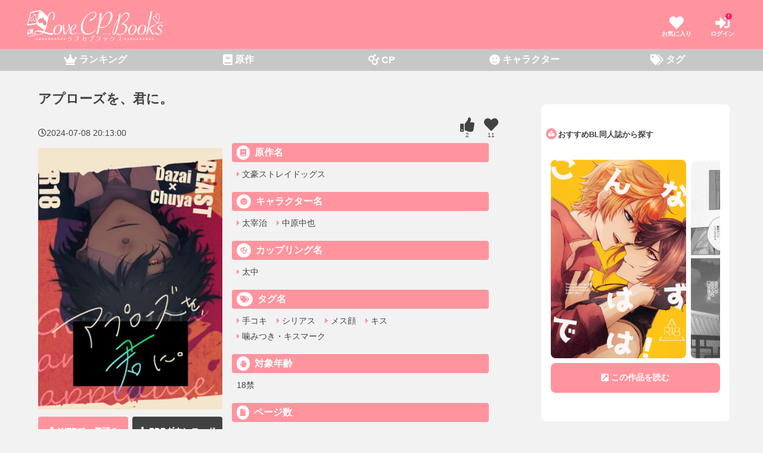

--- FILE ---
content_type: text/html; charset=utf-8
request_url: https://lovecp-books.com/comics/062f5f51-3e49-d6aa-9a6d-52671688495f?p=1
body_size: 31219
content:
<!doctype html>
<html data-n-head-ssr lang="ja" data-n-head="%7B%22lang%22:%7B%22ssr%22:%22ja%22%7D%7D">
  <head >
    <meta data-n-head="ssr" charset="utf-8"><meta data-n-head="ssr" name="viewport" content="width=device-width, initial-scale=1"><meta data-n-head="ssr" name="viewport" content="width=device-width, initial-scale=1.0"><meta data-n-head="ssr" data-hid="charset" charset="utf-8"><meta data-n-head="ssr" data-hid="mobile-web-app-capable" name="mobile-web-app-capable" content="yes"><meta data-n-head="ssr" data-hid="apple-mobile-web-app-title" name="apple-mobile-web-app-title" content="lovecp-books.com"><meta data-n-head="ssr" data-hid="og:type" name="og:type" property="og:type" content="website"><meta data-n-head="ssr" data-hid="og:title" name="og:title" property="og:title" content="lovecp-books.com"><meta data-n-head="ssr" data-hid="og:site_name" name="og:site_name" property="og:site_name" content="lovecp-books.com"><meta data-n-head="ssr" data-hid="description" name="description" content=""><link data-n-head="ssr" rel="icon" type="image/x-icon" href="/favicon.ico"><link data-n-head="ssr" rel="stylesheet" href="https://use.fontawesome.com/releases/v5.15.3/css/all.css"><link data-n-head="ssr" data-hid="shortcut-icon" rel="shortcut icon" href="/_nuxt/icons/icon_64x64.5d33ac.png"><link data-n-head="ssr" data-hid="apple-touch-icon" rel="apple-touch-icon" href="/_nuxt/icons/icon_512x512.5d33ac.png" sizes="512x512"><link data-n-head="ssr" rel="manifest" href="/_nuxt/manifest.4c960bac.json" data-hid="manifest"><link data-n-head="ssr" rel="canonical" href="https://lovecp-books.com/comics/062f5f51-3e49-d6aa-9a6d-52671688495f?p=1"><script data-n-head="ssr" src="/waqool.js"></script><script data-n-head="ssr" src="https://www.googletagmanager.com/gtag/js?id=GTM-MNP3TD5" async></script><script data-n-head="ssr" data-hid="nuxt-jsonld-a05b871f" type="application/ld+json">
{
  "@context": "https://schema.org",
  "@type": "BreadcrumbList",
  "itemListElement": [
    {
      "@type": "ListItem",
      "position": 1,
      "item": {
        "@id": "https://lovecp-books.com",
        "name": "HOME"
      }
    },
    {
      "@type": "ListItem",
      "position": 2,
      "item": {
        "@id": "https://lovecp-books.com/products?i=h",
        "name": "原作 は〜ほ"
      }
    },
    {
      "@type": "ListItem",
      "position": 3,
      "item": {
        "@id": "https://lovecp-books.com/products/113",
        "name": "文豪ストレイドッグス"
      }
    },
    {
      "@type": "ListItem",
      "position": 4,
      "item": {
        "@id": "https://lovecp-books.com/comics/062f5f51-3e49-d6aa-9a6d-52671688495f",
        "name": "アプローズを、君に。"
      }
    }
  ]
}
</script><link rel="preload" href="/_nuxt/f32f526.js" as="script"><link rel="preload" href="/_nuxt/c38be7a.js" as="script"><link rel="preload" href="/_nuxt/eb0701c.js" as="script"><link rel="preload" href="/_nuxt/05f140f.js" as="script"><link rel="preload" href="/_nuxt/5a46060.js" as="script"><link rel="preload" href="/_nuxt/9afca69.js" as="script"><style data-vue-ssr-id="5764bbd8:0 e622d370:0 517a8dd7:0 7e56e4e3:0">.svg-inline--fa,svg:not(:root).svg-inline--fa{overflow:visible}.svg-inline--fa{display:inline-block;font-size:inherit;height:1em;vertical-align:-.125em}.svg-inline--fa.fa-lg{vertical-align:-.225em}.svg-inline--fa.fa-w-1{width:.0625em}.svg-inline--fa.fa-w-2{width:.125em}.svg-inline--fa.fa-w-3{width:.1875em}.svg-inline--fa.fa-w-4{width:.25em}.svg-inline--fa.fa-w-5{width:.3125em}.svg-inline--fa.fa-w-6{width:.375em}.svg-inline--fa.fa-w-7{width:.4375em}.svg-inline--fa.fa-w-8{width:.5em}.svg-inline--fa.fa-w-9{width:.5625em}.svg-inline--fa.fa-w-10{width:.625em}.svg-inline--fa.fa-w-11{width:.6875em}.svg-inline--fa.fa-w-12{width:.75em}.svg-inline--fa.fa-w-13{width:.8125em}.svg-inline--fa.fa-w-14{width:.875em}.svg-inline--fa.fa-w-15{width:.9375em}.svg-inline--fa.fa-w-16{width:1em}.svg-inline--fa.fa-w-17{width:1.0625em}.svg-inline--fa.fa-w-18{width:1.125em}.svg-inline--fa.fa-w-19{width:1.1875em}.svg-inline--fa.fa-w-20{width:1.25em}.svg-inline--fa.fa-pull-left{margin-right:.3em;width:auto}.svg-inline--fa.fa-pull-right{margin-left:.3em;width:auto}.svg-inline--fa.fa-border{height:1.5em}.svg-inline--fa.fa-li{width:2em}.svg-inline--fa.fa-fw{width:1.25em}.fa-layers svg.svg-inline--fa{bottom:0;left:0;margin:auto;position:absolute;right:0;top:0}.fa-layers{display:inline-block;height:1em;position:relative;text-align:center;vertical-align:-.125em;width:1em}.fa-layers svg.svg-inline--fa{transform-origin:center center}.fa-layers-counter,.fa-layers-text{display:inline-block;position:absolute;text-align:center}.fa-layers-text{left:50%;top:50%;transform:translate(-50%,-50%);transform-origin:center center}.fa-layers-counter{background-color:#ff253a;border-radius:1em;box-sizing:border-box;color:#fff;height:1.5em;line-height:1;max-width:5em;min-width:1.5em;overflow:hidden;padding:.25em;right:0;text-overflow:ellipsis;top:0;transform:scale(.25);transform-origin:top right}.fa-layers-bottom-right{bottom:0;right:0;top:auto;transform:scale(.25);transform-origin:bottom right}.fa-layers-bottom-left{bottom:0;left:0;right:auto;top:auto;transform:scale(.25);transform-origin:bottom left}.fa-layers-top-right{right:0;top:0;transform:scale(.25);transform-origin:top right}.fa-layers-top-left{left:0;right:auto;top:0;transform:scale(.25);transform-origin:top left}.fa-lg{font-size:1.33333em;line-height:.75em;vertical-align:-.0667em}.fa-xs{font-size:.75em}.fa-sm{font-size:.875em}.fa-1x{font-size:1em}.fa-2x{font-size:2em}.fa-3x{font-size:3em}.fa-4x{font-size:4em}.fa-5x{font-size:5em}.fa-6x{font-size:6em}.fa-7x{font-size:7em}.fa-8x{font-size:8em}.fa-9x{font-size:9em}.fa-10x{font-size:10em}.fa-fw{text-align:center;width:1.25em}.fa-ul{list-style-type:none;margin-left:2.5em;padding-left:0}.fa-ul>li{position:relative}.fa-li{left:-2em;position:absolute;text-align:center;width:2em;line-height:inherit}.fa-border{border:.08em solid #eee;border-radius:.1em;padding:.2em .25em .15em}.fa-pull-left{float:left}.fa-pull-right{float:right}.fa.fa-pull-left,.fab.fa-pull-left,.fal.fa-pull-left,.far.fa-pull-left,.fas.fa-pull-left{margin-right:.3em}.fa.fa-pull-right,.fab.fa-pull-right,.fal.fa-pull-right,.far.fa-pull-right,.fas.fa-pull-right{margin-left:.3em}.fa-spin{-webkit-animation:fa-spin 2s linear infinite;animation:fa-spin 2s linear infinite}.fa-pulse{-webkit-animation:fa-spin 1s steps(8) infinite;animation:fa-spin 1s steps(8) infinite}@-webkit-keyframes fa-spin{0%{transform:rotate(0deg)}to{transform:rotate(1turn)}}@keyframes fa-spin{0%{transform:rotate(0deg)}to{transform:rotate(1turn)}}.fa-rotate-90{-ms-filter:"progid:DXImageTransform.Microsoft.BasicImage(rotation=1)";transform:rotate(90deg)}.fa-rotate-180{-ms-filter:"progid:DXImageTransform.Microsoft.BasicImage(rotation=2)";transform:rotate(180deg)}.fa-rotate-270{-ms-filter:"progid:DXImageTransform.Microsoft.BasicImage(rotation=3)";transform:rotate(270deg)}.fa-flip-horizontal{-ms-filter:"progid:DXImageTransform.Microsoft.BasicImage(rotation=0, mirror=1)";transform:scaleX(-1)}.fa-flip-vertical{transform:scaleY(-1)}.fa-flip-both,.fa-flip-horizontal.fa-flip-vertical,.fa-flip-vertical{-ms-filter:"progid:DXImageTransform.Microsoft.BasicImage(rotation=2, mirror=1)"}.fa-flip-both,.fa-flip-horizontal.fa-flip-vertical{transform:scale(-1)}:root .fa-flip-both,:root .fa-flip-horizontal,:root .fa-flip-vertical,:root .fa-rotate-90,:root .fa-rotate-180,:root .fa-rotate-270{filter:none}.fa-stack{display:inline-block;height:2em;position:relative;width:2.5em}.fa-stack-1x,.fa-stack-2x{bottom:0;left:0;margin:auto;position:absolute;right:0;top:0}.svg-inline--fa.fa-stack-1x{height:1em;width:1.25em}.svg-inline--fa.fa-stack-2x{height:2em;width:2.5em}.fa-inverse{color:#fff}.sr-only{border:0;clip:rect(0,0,0,0);height:1px;margin:-1px;overflow:hidden;padding:0;position:absolute;width:1px}.sr-only-focusable:active,.sr-only-focusable:focus{clip:auto;height:auto;margin:0;overflow:visible;position:static;width:auto}.svg-inline--fa .fa-primary{fill:currentColor;fill:var(--fa-primary-color,currentColor);opacity:1;opacity:var(--fa-primary-opacity,1)}.svg-inline--fa .fa-secondary{fill:currentColor;fill:var(--fa-secondary-color,currentColor)}.svg-inline--fa .fa-secondary,.svg-inline--fa.fa-swap-opacity .fa-primary{opacity:.4;opacity:var(--fa-secondary-opacity,.4)}.svg-inline--fa.fa-swap-opacity .fa-secondary{opacity:1;opacity:var(--fa-primary-opacity,1)}.svg-inline--fa mask .fa-primary,.svg-inline--fa mask .fa-secondary{fill:#000}.fad.fa-inverse{color:#fff}
@charset "UTF-8";#main{display:block;width:70%;box-sizing:border-box;overflow:hidden;margin:0;padding:0}@media (max-width:895px){#main{width:100%}}@media (min-width:1024px){#main{padding:16px}}#sidebar{display:block;width:27%;padding:8px;margin-left:32px}@media (max-width:895px){#sidebar{padding:8px;width:100%;background-color:#fff;margin:0}}@media (min-width:1024px){#sidebar{padding:16px}}#sidebar .post-secondary__item{width:100%!important;border-bottom:2px dotted #ff949e!important;padding:0}#sidebar .post-secondary__item:last-child{border-bottom:none!important}#sidebar .post-secondary__title{font-size:18px}#sidebar .post-secondary__text{font-size:14px}#sidebar .post-secondary__tags{font-size:13px}#footer{background-color:#424242}#footer,.header{width:100%}@media (max-width:895px){.header{position:sticky;top:0;z-index:1000}}.header__content{max-width:1200px;display:block;margin:0 auto;padding:0;overflow:hidden}.header__bg--pink{background-color:#ff949e;width:100%}.header__bg--gray{background-color:#c7c7c7;width:100%}.btn{padding:0 8px;position:relative;margin-bottom:32px}.btn,.btn a{display:flex;align-items:center;justify-content:center}.btn a{font-size:16px;font-weight:700;background-color:#ff949e;border-radius:8px;width:100%;padding:16px 0;text-align:center;color:#fff}.btn:before{content:"\f0da";font-family:"Font Awesome 5 Free";font-weight:900;font-size:12px;color:#fff;position:absolute;right:21px}.btn__icon{margin-right:8px}.btn-double{width:100%;justify-content:space-between;text-align:center;font-weight:700}.btn-double,.btn-double__item{display:flex;padding:0;box-sizing:border-box}.btn-double__item{width:49%;justify-content:center;align-items:center}.btn-double__item:hover{opacity:.8}.btn-double__link{box-sizing:border-box;width:100%;color:#fff;position:relative;padding:16px 8px;border-radius:4px;font-size:14px}.btn-double__link i{margin-right:4px}.btn-double__sp-area{margin:32px 0;font-weight:400;color:#424242;font-size:13px}.wrap{background-color:#fff;border-radius:8px;padding:32px 8px;margin:40px 0;display:block}@media (max-width:895px){.wrap{padding:0}}.wrap__heading--search{font-size:13px;color:#424242;font-weight:700;margin:32px 0 16px;display:flex;align-items:center}.wrap__heading--search:before{content:"\f002";font-family:"Font Awesome 5 Free";font-weight:900;font-size:10px;color:#fff;background-color:#ff949e;border-radius:50%;right:21px;padding:4px;margin-bottom:2px;margin-right:2px}.wrap__heading--folder{font-size:13px;color:#424242;font-weight:700;margin:32px 0 16px;display:flex;align-items:center}.wrap__heading--folder:before{content:"\f07b";font-family:"Font Awesome 5 Free";font-weight:900;font-size:10px;color:#fff;background-color:#ff949e;border-radius:50%;right:21px;padding:4px;margin-bottom:2px;margin-right:2px}.wrap__heading--menu{font-size:13px;color:#424242;font-weight:700;margin:32px 0 16px;display:flex;align-items:center}.wrap__heading--menu:before{content:"\f0c9";font-family:"Font Awesome 5 Free";font-weight:900;font-size:10px;color:#fff;background-color:#ff949e;border-radius:50%;right:21px;padding:4px;margin-bottom:2px;margin-right:2px}.wrap__heading--external-link-square-alt{font-size:13px;color:#424242;font-weight:700;margin:32px 0 16px;display:flex;align-items:center}.wrap__heading--external-link-square-alt:before{content:"\f360";font-family:"Font Awesome 5 Free";font-weight:900;font-size:10px;color:#fff;background-color:#ff949e;border-radius:50%;right:21px;padding:4px;margin-bottom:2px;margin-right:2px}.wrap__heading--book-reader{font-size:13px;color:#424242;font-weight:700;margin:32px 0 16px;display:flex;align-items:center}.wrap__heading--book-reader:before{content:"\f5da";font-family:"Font Awesome 5 Free";font-weight:900;font-size:10px;color:#fff;background-color:#ff949e;border-radius:50%;right:21px;padding:4px;margin-bottom:2px;margin-right:2px}@media (min-width:896px){.wrap-sidebar{background-color:#fff;border-radius:8px;padding:8px;margin:40px 0;display:block}}.color__gray{color:#c7c7c7!important}.color__black{color:#424242!important}.color__pink{color:#ff949e!important}.bgcolor__gray{background-color:#c7c7c7!important}.bgcolor__pink{background-color:#ff949e!important}.bgcolor__black{background-color:#424242!important}.banner-list{padding:0;margin:16px 0;display:flex;justify-content:space-around;align-items:center;flex-wrap:wrap}.banner-list__item{width:50%;display:block;padding:8px;box-sizing:border-box}.banner-list__img{width:100%}.post-main{display:flex;flex-wrap:wrap;align-items:flex-start;justify-content:flex-start;margin:0 auto 16px}.post-main__item{width:18.8%;margin-bottom:8px;padding:4px;border-radius:20px;overflow:hidden}@media (max-width:1023px){.post-main__item{width:23.7%}}@media (max-width:599px){.post-main__item{width:31%}}@media screen and (max-width:320px){.post-main__item{width:30.8%}}@media (max-width:321px){.post-main__item{padding:4px 2px}}.post-main__link{display:block;width:100%;background-color:#fff;margin:0 auto;padding:0;overflow:hidden;border-radius:0 0 8px 8px}.post-main__link:hover{opacity:1}.post-main__figure{position:relative}.post-main__figure a{border-radius:8px 8px 0 0!important}.post-main__fav{display:flex;flex-direction:column;justify-content:center;align-items:center;font-weight:700;position:absolute;bottom:-6px;right:4px;color:#fff;overflow:hidden;padding:4px;line-height:1;background-color:#ff949e;border-radius:8px}.post-main__fav i{font-size:24px;color:#fff}.post-main__fav--small{font-weight:700;font-size:10px;margin-top:2px}.post-main__release{display:flex;flex-direction:column;flex-wrap:wrap;justify-content:center;align-items:center;background-color:#333;color:#fff;padding:8px 16px;position:absolute;top:0;right:0}.post-main__release i{color:#ddd;font-size:18px}.post-main__release--small{font-weight:700;font-size:8px;margin-top:2px}.post-main__img{width:100%;height:210px;border-radius:8px 8px 0 0;overflow:hidden}@media (max-width:1023px){.post-main__img{height:220px}}@media (max-width:895px){.post-main__img{height:290px}}@media (max-width:769px){.post-main__img{height:250px}}@media (max-width:690px){.post-main__img{height:210px}}@media (max-width:599px){.post-main__img{height:240px}}@media (max-width:500px){.post-main__img{height:210px}}@media (max-width:420px){.post-main__img{height:180px}}@media (max-width:376px){.post-main__img{height:170px}}@media (max-width:330px){.post-main__img{height:130px}}.post-main__title{display:-webkit-box;-webkit-box-orient:vertical;-webkit-line-clamp:1;overflow:hidden;font-size:12px;font-weight:700;color:#333;margin:8px 4px 4px}.post-main__text{display:flex;overflow:hidden;text-overflow:ellipsis;white-space:nowrap;font-size:10px;font-weight:400;margin:0 4px;padding-bottom:8px;color:#424242;align-items:center}.post-main__text:before{content:"\f02e";font-family:"Font Awesome 5 Free";font-weight:900;font-size:12px;color:#ff949e;margin-right:2px}.post-main__menu{display:flex;margin:16px 0;padding:0 8px;align-items:center;justify-content:space-between}.post-main__desc{font-size:14px;font-weight:400;align-items:center;width:100%;position:relative}@media (min-width:1024px){.post-main__desc{display:flex}}.post-main__desc--left{padding:0 8px;display:flex;align-items:center;width:50%;margin-bottom:8px}@media (min-width:1024px){.post-main__desc--left{margin-bottom:0}}.post-main__desc--right{padding:0 8px;display:flex;align-items:center;overflow-x:scroll;list-style-type:none;white-space:nowrap}.post-main__desc li{margin-right:8px}.post-main__desc--button{padding:2px 12px;background-color:#ff949e;color:#fff;border-radius:16px}.post-main__desc--show i{width:20px;height:20px;text-align:center;border-radius:50%;-moz-border-radius:50%;-webkit-border-radius:50%;background-color:#ff949e;color:#fff;position:absolute;right:0;z-index:10;bottom:5px}.post-main-another{padding:2px 0}.post-main-another__list{display:flex;justify-content:center;flex-wrap:wrap}.post-main-another__item{width:48%;border-radius:8px;margin-right:1%;margin-bottom:1%}@media (max-width:599px){.post-main-another__item{width:100%;margin-left:1%;margin-bottom:1%}}.post-main-another__item:hover{opacity:.8}.post-main__rank{font-size:10px;padding:4px 8px;position:absolute;bottom:-6px;left:4px;background-color:#fff;color:#424242;border-radius:4px;font-weight:700}.post-main__rank--1{background-color:#e6c03e}.post-main__rank--1,.post-main__rank--2{font-size:10px;font-weight:700;padding:4px 8px;position:absolute;bottom:-6px;left:4px;color:#fff;border-radius:8px}.post-main__rank--2{background-color:#83869b}.post-main__rank--3{font-size:10px;font-weight:700;padding:4px 8px;position:absolute;bottom:-6px;left:4px;background-color:#8c5955;color:#fff;border-radius:8px}.post-main__data{font-size:12px;color:#424242;text-align:center;width:100%;display:block}.post-secondary{display:flex;flex-wrap:wrap;align-items:flex-start;justify-content:flex-start;margin:0 auto 16px}.post-secondary__item{width:48%;margin-bottom:8px;padding:4px;position:relative}@media (max-width:599px){.post-secondary__item{width:100%}}.post-secondary__link{display:flex;background-color:#fff;margin:0 auto;padding:8px;overflow:hidden;border-radius:8px}.post-secondary__figure{width:35%}@media (max-width:599px){.post-secondary__figure{width:33%}}@media (max-width:321px){.post-secondary__figure{width:35%}}.post-secondary__img{width:100%;border-radius:8px}.post-secondary__desc{width:65%;display:flex;flex-direction:column;flex-wrap:wrap;justify-content:space-between;align-items:flex-start;padding:0 0 0 8px}@media (max-width:599px){.post-secondary__desc{width:67%}}@media (max-width:321px){.post-secondary__desc{width:65%}}.post-secondary__desc--bottom,.post-secondary__desc--top{width:100%}.post-secondary__title{width:100%;font-size:18px;font-weight:700;color:#424242;display:-webkit-box;-webkit-box-orient:vertical;-webkit-line-clamp:2;overflow:hidden;margin-bottom:4px}@media (max-width:321px){.post-secondary__title{font-size:14px}}.post-secondary__text{width:100%;font-size:15px;display:-webkit-box;-webkit-box-orient:vertical;-webkit-line-clamp:2;overflow:hidden;color:#ff949e;position:relative;font-weight:700}@media (max-width:321px){.post-secondary__text{font-size:12px}}.post-secondary__text:before{content:"\f02d";font-family:"Font Awesome 5 Free";font-weight:900;color:#ff949e;border-radius:50%}.post-secondary__tags{width:100%;font-size:14px;display:-webkit-box;-webkit-box-orient:vertical;-webkit-line-clamp:2;overflow:hidden;color:#424242;position:relative;margin:8px 0}@media (max-width:599px){.post-secondary__tags{font-size:13px}}@media (max-width:321px){.post-secondary__tags{font-size:12px}}.post-secondary__tag{margin-right:4px}.post-secondary__tag:before{content:"\f02b";font-family:"Font Awesome 5 Free";font-weight:900;font-size:8px;color:#c7c7c7;border-radius:50%;margin-bottom:2px}.post-secondary__fav{display:flex;flex-direction:column;justify-content:center;align-items:center;font-weight:700;position:absolute;bottom:8px;left:8px;color:#fff;overflow:hidden;padding:4px;line-height:1;background-color:#ff949e;border-radius:8px}.post-secondary__fav i{font-size:24px;color:#fff}.post-menu{width:auto;display:flex;justify-content:space-between;align-items:center;padding:0 4px;margin:0 0 0 4px}.post-menu__right i{font-size:18px}.post-menu__list{display:flex}.post-menu__item{display:flex;justify-content:center;align-items:center}.post-menu__switch{font-size:14px;font-weight:700;box-sizing:border-box;padding:4px;color:#ff949e}@media (max-width:321px){.post-menu__switch{font-size:12px}}.post-menu__switch i{margin-left:2px}.scroll{padding:0}.scroll,.scroll__list{display:block;width:100%;margin:0}.scroll__list{overflow-x:scroll;overflow-y:hidden;white-space:nowrap;padding:0 8px}.scroll__item{display:inline-block;white-space:normal;width:140px;vertical-align:top;padding:4px}@media (max-width:599px){.scroll__item{width:30%}}@media screen and (max-width:320px){.scroll__item{margin-right:2px}}@media (max-width:599px){.scroll__item{width:105px}}.scroll__item figure{height:205px}@media (max-width:599px){.scroll__item figure{height:150px}}.scroll__img{width:100%;height:100%}.scroll__text{display:-webkit-box;-webkit-box-orient:vertical;-webkit-line-clamp:2;overflow:hidden;font-size:12px;font-weight:700;color:#424242;margin-top:3px}.scroll .post-main__fav{font-size:8px}.scroll .post-main__fav i{font-size:24px}.scroll figure{margin:0}.scroll__btn{display:flex;width:100%;position:relative;align-items:center;justify-content:flex-end;margin:16px 0 32px}.scroll__btn a{padding:8px 32px;font-weight:700;font-size:14px;background-color:#ff949e;border-radius:4px;color:#fff;margin-right:8px}.scroll__btn:after{content:"\f0da";font-family:"Font Awesome 5 Free";font-weight:900;font-size:12px;color:#fff;position:absolute;right:13px}.scroll__menu{display:flex}.scroll .post-main__img{width:100%;height:200px;border-radius:8px 8px 0 0;overflow:hidden}@media (max-width:1023px){.scroll .post-main__img{height:210px}}@media (max-width:895px){.scroll .post-main__img{height:280px;height:200px}}@media (max-width:769px){.scroll .post-main__img{height:240px}}@media (max-width:690px){.scroll .post-main__img{height:200px}}@media (max-width:599px){.scroll .post-main__img{height:150px}}@media (max-width:500px){.scroll .post-main__img{height:150px}}@media (max-width:420px){.scroll .post-main__img{height:150px}}@media (max-width:330px){.scroll .post-main__img{height:140px}}.global{display:flex;justify-content:space-between;align-items:center;padding:16px 4px 8px;margin:0}@media (max-width:321px){.global{padding:16px 0 8px}}.global__item{display:flex;align-items:flex-start}.global__item:first-child{justify-content:flex-start;margin-right:4px}.global__item:last-child{justify-content:flex-end;margin-right:4px}.global__icon{display:flex;flex-direction:column;flex-wrap:wrap;justify-content:center;align-items:center;color:#fff;margin-left:8px;position:relative}@media (min-width:896px){.global__icon{margin-left:16px}}@media (min-width:1024px){.global__icon{margin-left:32px}}.global__icon svg{font-size:24px}@media (max-width:376px){.global__icon svg{font-size:20px}}@media (max-width:321px){.global__icon svg{font-size:16px}}.global__text{font-size:10px;font-weight:700}.global__cnt{background-color:#fb1d65;border-radius:50%;padding:1px 4px;font-weight:700;font-size:8px;position:absolute;right:4px;top:-4px}.global__img{width:230px}@media (max-width:599px){.global__img{width:170px}}@media (max-width:376px){.global__img{width:150px}}@media (max-width:321px){.global__img{width:115px}}.menu{width:100%;background-color:#c7c7c7;margin:0;padding:0}.menu__list{justify-content:space-around;align-items:center}.menu__item,.menu__item a,.menu__list{width:100%;display:flex}.menu__item a{color:#fff;font-weight:700;font-size:16px;padding:8px 2px;justify-content:center;align-items:center}.menu__item a:hover{background-color:#ff949e;opacity:1}@media (max-width:599px){.menu__item a{font-size:10px;flex-direction:column;flex-wrap:wrap;padding:6px 0 2px}}.menu__item a .svg-inline--fa{font-size:18px;margin-bottom:2px}.menu__item .svg-inline--fa,.menu__item i{margin-right:4px}@media (max-width:599px){.menu__item i{font-size:18px;margin-bottom:2px}}.menu-sidebar{display:block;width:100%}.menu-sidebar__list i{color:#ff949e;font-size:12px}.menu-sidebar__item{font-size:14px;border-bottom:2px dotted #ff949e}.menu-sidebar__link{display:flex;justify-content:space-between;align-items:center;color:#424242;padding:12px 4px}.menu-sidebar__link:hover{color:#ff949e;font-weight:700}.menu-rank .switch{margin:16px auto}.menu-rank .switch__menu{justify-content:flex-start;display:flex}.menu-rank .switch__item{font-size:16px;padding:8px;display:flex;justify-content:center;align-items:center}@media (max-width:599px){.menu-rank .switch__item{font-size:14px}}.footer{background-color:#fff;display:block}.footer__content{max-width:1200px;margin:0 auto;display:block;padding:40px 8px 8px}.footer__heading{border-bottom:1px solid #fff;font-size:18px;margin:18px 0 4px;color:#fff;font-weight:700;padding:4px 8px 2px 2px}.footer__heading a{display:flex;align-items:center;color:#fff;font-weight:700}.footer__heading a:hover{background-color:#ff949e}.footer__heading a:after{content:"\f054";font-family:"Font Awesome 5 Free";font-weight:900;margin-left:auto;font-size:12px;color:#fff}.footer__list{display:flex;flex-wrap:wrap}.footer__item{width:25%;overflow:hidden;display:inline-block}@media (max-width:895px){.footer__item{width:33.3%}}@media (max-width:599px){.footer__item{width:100%}}.footer__item:hover{color:#ff949e}.footer__item a{padding:8px;font-size:16px;display:block;color:#fff;overflow:hidden;text-overflow:ellipsis;white-space:nowrap}.footer__item a:hover{background-color:#ff949e}.footer__item svg{margin-right:4px}.footer__info{width:100%;background-color:#ff949e;padding-bottom:120px}.footer__info p{max-width:1200px;font-size:12px;color:#fff;display:block;padding:16px;margin:0 auto}@media (max-width:895px){.footer__info p{color:#fff;padding:16px}}.footer__menu{padding:8px;display:flex;justify-content:space-between;align-items:center;color:#fff;border-top:1px solid #fff;margin-top:32px}@media (max-width:321px){.footer__menu--left,.footer__menu--right{font-size:12px}}.footer__caption,.footer__caption a{color:#fff}.footer__caption svg{margin-left:8px;margin-right:0}.heading__first{padding:0 8px;margin:16px 0}.heading__first,.heading__first--big{font-size:22px;font-weight:700;color:#424242}.heading__first__small{font-size:14px;font-weight:700;color:#424242}.heading__second{font-size:22px;font-weight:700;color:#424242;display:flex;align-items:center;padding:0 8px;margin:32px 0 16px}.heading__second span:first-letter{color:#ff949e;font-size:32px}.heading__second:after{content:"";flex-grow:1;height:4px;background-color:#ff949e;margin-left:4px}.heading__third{font-size:22px;font-weight:700;color:#424242;margin:16px 0;padding:0 8px}.heading__fourth a{background-color:#ff949e;border-radius:8px;font-size:16px;display:flex;justify-content:space-between;align-items:center;padding:16px;color:#fff}.heading__fourth a span{background-color:#ff949e;border-radius:0!important;padding:0!important;color:#fff}.heading__fourth span{background-color:#ff949e;border-radius:8px;font-size:16px;display:flex;justify-content:space-between;align-items:center;padding:16px;color:#fff}.heading__fourth--left{font-size:16px}.heading__fourth--right{font-size:12px!important}.heading__fourth--right i{margin-left:4px}.switch{margin:16px 0}.switch__menu{display:flex;justify-content:flex-start;align-items:center;margin:0;padding:0 8px;flex-wrap:wrap}.switch__item{background-color:#c7c7c7;margin-bottom:8px}.switch__item,.switch__item--active{font-size:14px;font-weight:700;color:#fff;margin-right:8px;border-radius:4px;padding:4px 8px}.switch__item--active{background-color:#ff949e}.search{display:flex;justify-content:center;position:relative;width:100%}.search__box{-webkit-appearance:none;display:inline-block;margin-right:0;padding:10px;width:80%;height:40px;font-size:12px;box-sizing:border-box;border-radius:5px 0 0 5px;border:2px solid #c7c7c7;border-right:none}.search .search__button,.search__button{padding:0 10px;width:20%;border:none;border-radius:0 5px 5px 0;background:#ff949e;position:relative;right:6px;font-size:18px}.config__button,.search .search__button,.search__button{-webkit-appearance:none;display:inline-block;color:#fff;height:40px;vertical-align:top}.config__button{padding:0 8px;width:30%;border:none;border-radius:4px;background:#424242;margin:16px 0 8px;font-size:16px}.word,.word__list{display:block;width:100%}.word__item{display:inline;margin-right:8px}.word__item:hover{color:#c7c7c7}.word__link{color:#424242;font-size:14px}.word__link:hover{color:#ff949e}.word__link i,.word__link svg{color:#ff949e;margin-right:2px}.word__delete{background-color:#c7c7c7;padding:2px 3px;font-size:8px;color:#fff!important;border-radius:50%;position:relative;top:-1px}.info{width:100%;display:flex;margin:32px 0;justify-content:center;align-items:center;padding:0}.info__text{display:block;color:#424242}.info__text:hover{border-bottom:2px solid #ff949e}.info__text--small{font-size:12px;font-weight:700}.info__text--small:before{content:"\f05a";font-family:"Font Awesome 5 Free";font-weight:900;font-size:16px;color:#ff949e;margin-right:4px}.info__text--notice{padding:16px 32px;display:block;font-size:12px;font-weight:700;background-color:#fff;color:#ff949e}@media (min-width:600px){.info__text--notice{text-align:center;background-color:#f2f2f2;color:#424242}}.info__text--big{font-size:16px;font-weight:700}@media (max-width:321px){.info__text--big{font-size:14px}}.info__text--big:after{content:"\f0d7";font-family:"Font Awesome 5 Free";font-weight:900;font-size:14px;color:#424242;margin-left:4px}.info__icon{font-size:16px;color:#ff949e}@media (max-width:321px){.info__icon{font-size:14px}}.pop__input{display:none}.pop__input:checked~.pop__overlay{opacity:1;transform:scale(1);transition:opacity .5s}.pop__overlay{display:flex;justify-content:center;overflow:auto;position:fixed;top:0;left:0;z-index:9999;width:100%;height:100%;background:rgba(0,0,0,.7);opacity:0;transition:opacity .5s,transform 0s .5s;transform:scale(0)}.pop__trigger{position:absolute;width:100%;height:100%}.pop__content{position:relative;align-self:flex-start;width:90%;max-width:800px;padding:56px 8px 40px;box-sizing:border-box;background:#fff;line-height:1.4em;transition:.5s;margin:50px 0;border-radius:8px}.pop__btn--close{position:absolute;top:14px;right:16px;font-size:30px;cursor:pointer}.pop__btn--open{position:relative;top:2px;right:0;bottom:0;left:0;display:flex;justify-content:center;align-items:center;flex-direction:column;margin:3px 0 5px}.pop__btn--open .icon-text{font-size:10px}.pop__btn--open .fa-search{font-size:24px;margin:0 0 3px}.pop__scroll{max-height:500px;overflow-y:scroll;-webkit-overflow-scrolling:touch}@media (min-width:896px){.pop__scroll{max-height:800px}}@media (max-width:895px){.pop .wrap{padding:0}}.pop .wrap__heading--folder:before,.pop .wrap__heading--search:before{padding:0 6px}.login{display:flex;flex-direction:column;flex-wrap:wrap;justify-content:center;align-items:center;width:100%}.login__heading{font-size:16px;font-weight:700;color:#424242;margin-bottom:32px}.login__form{display:block;margin-bottom:10px;padding:0 8px}.login__form,.login__form input{width:100%;box-sizing:border-box}.login__form input{background-color:#f2f2f2;padding:16px;outline:none;border-radius:8px;border:none;color:#424242}.login__form input::-moz-placeholder{color:#c7c7c7}.login__form input:-ms-input-placeholder{color:#c7c7c7}.login__form input::placeholder{color:#c7c7c7}.login__btn{position:relative;display:block;padding:0 8px}.login__btn,.login__btn button{width:100%;box-sizing:border-box}.login__btn button{font-size:18px;font-weight:700;border-radius:8px;background:#ff949e;color:#fff;cursor:pointer;margin-top:16px;margin-bottom:16px;padding:16px 8px;border:none}.login__btn--signup{position:relative;display:block;width:100%;box-sizing:border-box;padding:0 8px}.login__btn--signup a{box-sizing:border-box;font-size:18px;font-weight:700;border-radius:8px;background:#ff949e;color:#fff;cursor:pointer;margin-top:16px;margin-bottom:16px;padding:16px 8px;width:100%;border:none}.login__text{font-size:14px;color:#ff949e;padding:16px 0;border-top:2px solid #c7c7c7;width:100%}.login__caption{font-size:14px;font-weight:700;color:#424242}.signup{display:flex;flex-direction:column;flex-wrap:wrap;justify-content:center;align-items:center;width:100%;border-top:2px solid #c7c7c7}.signup__text{font-size:14px;color:#ff949e;margin:16px 0 0;width:100%;display:block;text-align:center}.signup__btn{position:relative;display:flex;justify-content:center;align-items:center;border-radius:8px;background:#424242;margin-top:8px}.signup__btn,.signup__btn a{width:100%;box-sizing:border-box;font-size:18px;font-weight:700;color:#fff;cursor:pointer;margin-bottom:16px;padding:16px 8px}.signup__btn a{border-radius:8px;background:#ff949e;margin-top:16px;border:none}.registration{display:flex;flex-direction:column;flex-wrap:wrap;justify-content:flex-start;align-items:flex-start;max-width:600px;margin:0 auto}.registration h1{display:flex;justify-content:center;align-items:center;width:100%;font-size:22px;font-weight:700;color:#424242;margin:32px 0}.registration h1 span:first-letter{color:#ff949e;font-size:32px}.registration__select{padding:0 8px;box-sizing:border-box;width:100%;margin-bottom:16px}.registration__select select{padding:16px;box-sizing:border-box;border:none;color:#c7c7c7;border-radius:8px}.registration__heading{font-size:16px;font-weight:700;color:#424242;margin-bottom:32px}.registration__form{display:block;width:100%;margin-bottom:16px;padding:0 8px;box-sizing:border-box}.registration__form input{background-color:#fff;padding:16px;outline:none;border-radius:8px;border:none;color:#424242;box-sizing:border-box;width:100%}.registration__form input::-moz-placeholder{color:#c7c7c7}.registration__form input:-ms-input-placeholder{color:#c7c7c7}.registration__form input::placeholder{color:#c7c7c7}.registration__btn{position:relative;display:block;width:100%;box-sizing:border-box;padding:0 8px}.registration__btn button{box-sizing:border-box;font-size:18px;font-weight:700;border-radius:8px;background:#ff949e;color:#fff;cursor:pointer;margin-top:16px;margin-bottom:16px;padding:16px 8px;width:100%;border:none}.registration__btn--signup{position:relative;display:block;width:100%;box-sizing:border-box;padding:0 8px}.registration__btn--signup a{box-sizing:border-box;font-size:18px;font-weight:700;border-radius:8px;background:#ff949e;color:#fff;cursor:pointer;margin-top:16px;margin-bottom:16px;padding:16px 8px;width:100%;border:none}.registration__text{font-size:14px;color:#ff949e;padding:16px 0;border-top:2px solid #c7c7c7;width:100%}.registration__caption{font-size:14px;font-weight:700;color:#424242;box-sizing:border-box;width:100%;padding:0 16px;margin-bottom:4px}.page{display:block;width:100%;margin:16px 0 48px}.page__list{display:flex;width:100%;justify-content:space-between;align-items:center;box-sizing:border-box;padding:0 8px;margin:0 auto}@media (min-width:896px){.page__list{max-width:800px}}@media (max-width:321px){.page__list{padding:0}}.page__item{width:14%;margin:0;font-size:16px;font-weight:700;box-sizing:border-box;display:flex;padding:8px}@media (max-width:599px){.page__item{padding:2px;font-size:14px}.page__item:first-child,.page__item:last-child{font-size:12px;width:20%}}@media (max-width:321px){.page__item{width:12%}.page__item:first-child,.page__item:last-child{font-size:12px;width:20%}}.page__link{color:#fff;background-color:#c7c7c7;width:100%!important;text-align:center;border-radius:4px;padding:8px 2px;box-sizing:border-box}@media screen and (max-width:320px){.page__link{padding:8px}}.page__link:hover{border-bottom:2px solid #ff949e;font-weight:700}.page__link i{margin:0 4px}.page-btn{width:100%;justify-content:space-between;padding:0;text-align:center;font-weight:700}.page-btn,.page-btn__item{display:flex;box-sizing:border-box}.page-btn__item{width:50%;padding:8px}.page-btn__item:hover{opacity:.8}.page-btn__link{box-sizing:border-box;width:100%;color:#fff;position:relative;padding:16px 8px;border-radius:4px}.page-btn__link--left{position:absolute;left:4px;margin-left:16px;font-size:18px}.page-btn__link--right{position:absolute;right:4px;margin-right:16px;font-size:18px}.page-btn__link--big{font-size:16px;font-weight:400;color:#424242;margin-right:4px}.page-btn__link--small{font-size:10px}.card-list{display:flex;width:100%}.breadcrumb{display:block;width:100%;margin:16px 0 8px;padding:0 8px;box-sizing:border-box}.breadcrumb__list{padding:4px 0;margin:0}.breadcrumb__link{font-weight:700;font-size:12px;padding:2px;color:#424242}.breadcrumb__link a{margin-right:2px}.breadcrumb__link:hover{background-color:#ff949e;color:#fff!important}.breadcrumb__item{display:inline}.breadcrumb__item:after{font-family:"Font Awesome 5 Free";font-size:10px;font-weight:700;content:"\f105";color:#424242}.breadcrumb__item:last-child:after{content:none}.breadcrumb__item:last-child a{border-bottom:none;font-size:12px;color:#c7c7c7}.category__list{width:100%;padding:0 8px;align-items:flex-start;box-sizing:border-box;margin-bottom:32px}.category__item,.category__list{display:flex;justify-content:flex-start;flex-wrap:wrap}.category__item{width:49%;padding:2px;margin:0 0 4px;flex-direction:column}@media (max-width:599px){.category__item{width:100%}}.category__content{background-color:#fff;border-radius:8px;padding:4px;box-sizing:border-box}.category__content,.category__link{display:flex;justify-content:space-around;align-items:center}.category__link{width:90%}.category__rank{font-size:12px;font-weight:700;color:#424242!important}.category .no1{background-color:#e6c03e;padding:0 4px}.category .no1,.category .no2{color:#fff!important;border-radius:4px}.category .no2{background-color:#83869b;padding:0 8px}.category .no3{color:#fff!important;background-color:#8c5955;padding:0 4px;border-radius:4px}.category__text{width:70%;font-size:14px;font-weight:700;color:#424242;overflow:hidden;display:-webkit-box;-webkit-box-orient:vertical;-webkit-line-clamp:1;box-sizing:border-box}.category__caption{font-size:12px;font-weight:700;color:#c7c7c7}.category__icon{font-weight:700;color:#ff949e!important;font-size:24px}@media (max-width:599px){.category__icon{font-size:20px;margin-left:8px}}.view{margin:0;padding:0 8px;display:flex;justify-content:space-around;align-items:flex-start;flex-wrap:wrap;width:100%}.view,.view__left{box-sizing:border-box}.view__left{width:40%}@media (max-width:599px){.view__left{width:100%}}.view__right{width:60%;box-sizing:border-box}@media (max-width:599px){.view__right{width:100%;margin-top:32px}}.view__thumbnail{width:100%;margin:8px 0}.view__img{width:100%}.view__number{font-size:13px;color:#424242;display:flex;align-items:center;justify-content:center}.view-menu{padding:0 8px;justify-content:space-between;align-items:flex-end;box-sizing:border-box;margin:0 0 8px}.view-menu,.view-menu__right{display:flex}.view-menu__data{font-size:14px;color:#424242}.view-menu__icon{display:flex;flex-direction:column;flex-wrap:wrap;justify-content:center;align-items:center;font-size:10px;margin-left:16px}.view-menu__icon svg{font-size:24px}.view-desc{padding:0 16px;box-sizing:border-box;margin:0}@media (max-width:599px){.view-desc{padding:0}}.view-desc__item{flex-direction:column;flex-wrap:wrap;justify-content:flex-start;align-items:flex-start;margin-bottom:16px}.view-desc__heading,.view-desc__item{width:100%;display:flex;box-sizing:border-box}.view-desc__heading{font-size:16px;font-weight:700;color:#fff;border-radius:4px;padding:4px 8px;background-color:#ff949e;margin:0 0 8px;align-items:center}.view-desc__heading svg{margin-right:8px;color:#ff949e;background-color:#fff;border-radius:50%;padding:6px;font-size:12px;line-height:1.2}.view-desc a:hover{border-bottom:2px solid #ff949e!important}.view-desc__link{color:#424242;font-size:14px;margin:4px 8px;display:inline-block}.view-desc__link svg{color:#ff949e}.view-all{max-width:600px;display:flex;flex-direction:column;flex-wrap:wrap;margin:0 auto}.view-all__btn{box-sizing:border-box;display:flex;justify-content:center;align-items:center;color:#fff;background-color:#424242;padding:16px 8px;font-size:14px;border-radius:4px;margin:8px 8px 32px}.view-all__btn svg{margin-right:4px}.view-all__btn:hover{background-color:#ff949e}.view-all__list{width:100%;margin:8px auto;padding:0}.view-all__item,.view-all__list{display:flex;justify-content:space-around;align-items:center}.view-all__item{flex-direction:column;flex-wrap:wrap;width:90px;background-color:#fff;border-radius:50%;padding:10px}.view-all__icon{font-size:38px}.view-all__text{font-weight:700;font-size:12px}.view-all .view-desc{padding:8px}.checkbox{padding:16px 8px;margin:8px;border-radius:8px;background-color:#fff}.checkbox__text{font-size:12px}.checkbox__list{margin:0 0 16px;padding:0}.checkbox__item{box-sizing:border-box;transition:background-color .2s linear;position:relative;display:inline-block;margin:0 2px 8px 0;padding:4px 4px 4px 35px;border-radius:8px;vertical-align:middle;cursor:pointer;font-size:14px}.checkbox__item:hover{background-color:#fff}.checkbox__item:hover:after{border-color:#ff949e}.checkbox__item:after{transition:border-color .2s linear;left:13px;width:13px;height:13px;border:2px solid #ff949e;border-radius:6px}.checkbox__item:after,.checkbox__item:before{position:absolute;top:50%;display:block;margin-top:-8px;content:""}.checkbox__item:before{transition:opacity .2s linear;left:19px;width:5px;height:9px;border-right:3px solid #ff949e;border-bottom:3px solid #ff949e;opacity:0;transform:rotate(45deg)}input[type=checkbox]:checked+.checkbox__item:before{opacity:1}.checkbox__none{display:none}input[type=radio]:checked+.checkbox__item:before{opacity:1}.user{margin:16px 0 40px;display:block}.user__link{justify-content:space-between;width:100%;margin:16px 0 0;padding:0 8px 0 0}.user__link,.user__text{display:flex;align-items:center;box-sizing:border-box}.user__text{font-size:16px;color:#424242;border-radius:4px;padding:4px 8px;margin:0 0 8px;font-weight:700}.user__text i{margin-right:8px;background-color:#ff949e;color:#fff;border-radius:50%;padding:4px}.user__text:hover{opacity:.8}.user__text--small{color:#ff949e;font-size:12px;text-align:right;width:98%;display:block}.user__btn{font-size:12px;color:#fff;padding:4px 8px;background-color:#ff949e;border-radius:4px}#full-overlay{position:fixed;left:0;top:0;width:100%;height:100%;opacity:0;display:block;z-index:2147483647}.explanation{margin:32px;padding:32px;border-radius:16px;background-color:#fff}.explanation__text{font-size:14px;color:#424242;line-height:1.5}.explanation__text--pink{font-weight:700;color:#ff949e}.text-box{padding:16px 8px}.text-box,.text-box__link{font-size:12px;color:#424242}.text-box__link{padding:16px 8px 8px;border-bottom:1px solid #ff949e}.text-box__center{font-size:13px;font-weight:400;color:#424242;padding:16px 8px;margin:8px 0}.text-box__center--bold{font-weight:700;color:#ff949e}.site-rank__list{display:flex;justify-content:flex-start;align-items:center;flex-wrap:wrap;width:100%;box-sizing:border-box;padding:0;margin:16px 0}.site-rank__item{width:50%;box-sizing:border-box;padding:16px 8px 8px;counter-increment:rank;position:relative}@media (min-width:600px){.site-rank__item{border-bottom:none}}.site-rank__item:before{content:counter(rank) "位";position:absolute;left:4px;top:8px;border-radius:4px;display:flex;align-items:center;justify-content:center;color:#fff;background-color:#ff949e;font-size:10px;font-weight:400;padding:2px 8px}.site-rank__item:first-child:before{background-color:#e6c03e}.site-rank__item:nth-child(2):before{background-color:#83869b}.site-rank__item:nth-child(3):before{background-color:#8c5955}@media (max-width:599px){.site-rank__item{width:100%}}.site-rank__link{width:100%;box-sizing:border-box;display:flex;justify-content:space-between;align-items:flex-start;background-color:#fff;border-radius:8px;padding:16px 8px}.site-rank__link--left{width:20%;box-sizing:border-box;padding:0 8px 0 0;margin:0}.site-rank__link--right{width:80%;box-sizing:border-box;padding:0;margin:0;display:flex;justify-content:space-between;align-items:center}.site-rank__link--right i{color:#ff949e;font-size:14px}.site-rank__img{width:100%;border-radius:16px}.site-rank__textarea{display:flex;justify-content:flex-start;align-items:flex-start;flex-wrap:wrap;flex-direction:column;margin:0;padding:0 4px 0 0}.site-rank__title{-webkit-line-clamp:1;font-size:15px;font-weight:700}.site-rank__text,.site-rank__title{display:-webkit-box;-webkit-box-orient:vertical;overflow:hidden;color:#424242}.site-rank__text{-webkit-line-clamp:2;font-size:12px;font-weight:400}html{font-family:"Noto Sans JP","游ゴシック Medium","游ゴシック体","Yu Gothic Medium",YuGothic,"ヒラギノ角ゴ ProN","Hiragino Kaku Gothic ProN","メイリオ",Meiryo,"ＭＳ Ｐゴシック","MS PGothic",sans-serif;color:#424242;background-color:#f2f2f2}body{margin:0;padding:0;width:100%}a{text-decoration:none}a:hover{opacity:.8}ul{list-style:none;margin:0;padding:0}.container{margin:0 auto 40px;padding:0;display:flex;max-width:1200px;justify-content:center;align-items:flex-start}@media (max-width:895px){.container{flex-wrap:wrap}}@media (max-width:599px){.sp-none{display:none!important}}@media (min-width:600px){.pc-none{display:none!important}}.Vue-Toastification__toast--info{background-color:#ff949e}.out-scroll{padding:8px;margin:0;overflow:hidden;width:100%;box-sizing:border-box}.out-scroll__heading{display:flex;justify-content:flex-start;align-items:center;font-size:20px;color:#424242;font-weight:700;padding:0 8px;margin:32px 0 0}.out-scroll__heading i,.out-scroll__heading svg{color:#ff949e;margin-right:4px}.out-scroll__list{width:100%;box-sizing:border-box;overflow-x:auto;display:flex;padding:8px 0}.out-scroll__item{flex:0 0 auto;display:flex;width:80%;margin-right:8px;align-items:center;justify-content:center}.out-scroll__btn,.out-scroll__item img{width:100%;border-radius:8px}.out-scroll__btn{margin:0 0 32px;display:flex;align-items:center;justify-content:center;font-size:14px;font-weight:700;background-color:#ff949e;padding:16px 0;text-align:center;color:#fff}.out-scroll__btn i{margin-right:4px}
code[class*=language-],pre[class*=language-]{color:#000;background:none;text-shadow:0 1px #fff;font-family:Consolas,Monaco,"Andale Mono","Ubuntu Mono",monospace;font-size:1em;text-align:left;white-space:pre;word-spacing:normal;word-break:normal;word-wrap:normal;line-height:1.5;-moz-tab-size:4;-o-tab-size:4;tab-size:4;-webkit-hyphens:none;-ms-hyphens:none;hyphens:none}code[class*=language-]::-moz-selection,code[class*=language-] ::-moz-selection,pre[class*=language-]::-moz-selection,pre[class*=language-] ::-moz-selection{text-shadow:none;background:#b3d4fc}code[class*=language-]::selection,code[class*=language-] ::selection,pre[class*=language-]::selection,pre[class*=language-] ::selection{text-shadow:none;background:#b3d4fc}@media print{code[class*=language-],pre[class*=language-]{text-shadow:none}}pre[class*=language-]{padding:1em;margin:.5em 0;overflow:auto}:not(pre)>code[class*=language-],pre[class*=language-]{background:#f5f2f0}:not(pre)>code[class*=language-]{padding:.1em;border-radius:.3em;white-space:normal}.token.cdata,.token.comment,.token.doctype,.token.prolog{color:#708090}.token.punctuation{color:#999}.token.namespace{opacity:.7}.token.boolean,.token.constant,.token.deleted,.token.number,.token.property,.token.symbol,.token.tag{color:#905}.token.attr-name,.token.builtin,.token.char,.token.inserted,.token.selector,.token.string{color:#690}.language-css .token.string,.style .token.string,.token.entity,.token.operator,.token.url{color:#9a6e3a;background:hsla(0,0%,100%,.5)}.token.atrule,.token.attr-value,.token.keyword{color:#07a}.token.class-name,.token.function{color:#dd4a68}.token.important,.token.regex,.token.variable{color:#e90}.token.bold,.token.important{font-weight:700}.token.italic{font-style:italic}.token.entity{cursor:help}
.nuxt-progress{position:fixed;top:0;left:0;right:0;height:2px;width:0;opacity:1;transition:width .1s,opacity .4s;background-color:#000;z-index:999999}.nuxt-progress.nuxt-progress-notransition{transition:none}.nuxt-progress-failed{background-color:red}</style>
  </head>
  <body >
    <div data-server-rendered="true" id="__nuxt"><!----><div id="__layout"><div><header class="header"><div class="header__bg--pink"><div class="header__content"><ul class="global"><li class="global__item pc-none"><label for="trigger_menu" class="global__icon"><svg aria-hidden="true" focusable="false" data-prefix="fas" data-icon="bars" role="img" xmlns="http://www.w3.org/2000/svg" viewBox="0 0 448 512" class="svg-inline--fa fa-bars fa-w-14"><path fill="currentColor" d="M16 132h416c8.837 0 16-7.163 16-16V76c0-8.837-7.163-16-16-16H16C7.163 60 0 67.163 0 76v40c0 8.837 7.163 16 16 16zm0 160h416c8.837 0 16-7.163 16-16v-40c0-8.837-7.163-16-16-16H16c-8.837 0-16 7.163-16 16v40c0 8.837 7.163 16 16 16zm0 160h416c8.837 0 16-7.163 16-16v-40c0-8.837-7.163-16-16-16H16c-8.837 0-16 7.163-16 16v40c0 8.837 7.163 16 16 16z"></path></svg> <span class="global__text">メニュー</span></label></li> <li class="global__item"><a id="header-logo-link" href="/"><img src="/logo.png" alt="LoveCP Booksロゴ" loading="lazy" class="global__img"></a></li> <li class="global__item"><label for="trigger_search" class="global__icon pc-none"><svg aria-hidden="true" focusable="false" data-prefix="fas" data-icon="search" role="img" xmlns="http://www.w3.org/2000/svg" viewBox="0 0 512 512" class="svg-inline--fa fa-search fa-w-16"><path fill="currentColor" d="M505 442.7L405.3 343c-4.5-4.5-10.6-7-17-7H372c27.6-35.3 44-79.7 44-128C416 93.1 322.9 0 208 0S0 93.1 0 208s93.1 208 208 208c48.3 0 92.7-16.4 128-44v16.3c0 6.4 2.5 12.5 7 17l99.7 99.7c9.4 9.4 24.6 9.4 33.9 0l28.3-28.3c9.4-9.4 9.4-24.6.1-34zM208 336c-70.7 0-128-57.2-128-128 0-70.7 57.2-128 128-128 70.7 0 128 57.2 128 128 0 70.7-57.2 128-128 128z"></path></svg> <span class="global__text">検索</span></label> <a href="/favorites?como=r&amp;c=3&amp;proo=r&amp;couo=r&amp;chao=r&amp;tago=r" class="global__icon"><svg aria-hidden="true" focusable="false" data-prefix="fas" data-icon="heart" role="img" xmlns="http://www.w3.org/2000/svg" viewBox="0 0 512 512" class="svg-inline--fa fa-heart fa-w-16"><path fill="currentColor" d="M462.3 62.6C407.5 15.9 326 24.3 275.7 76.2L256 96.5l-19.7-20.3C186.1 24.3 104.5 15.9 49.7 62.6c-62.8 53.6-66.1 149.8-9.9 207.9l193.5 199.8c12.5 12.9 32.8 12.9 45.3 0l193.5-199.8c56.3-58.1 53-154.3-9.8-207.9z"></path></svg> <span class="global__text">お気に入り</span></a> <label for="trigger_login" class="global__icon"><svg aria-hidden="true" focusable="false" data-prefix="fas" data-icon="sign-in-alt" role="img" xmlns="http://www.w3.org/2000/svg" viewBox="0 0 512 512" class="svg-inline--fa fa-sign-in-alt fa-w-16"><path fill="currentColor" d="M416 448h-84c-6.6 0-12-5.4-12-12v-40c0-6.6 5.4-12 12-12h84c17.7 0 32-14.3 32-32V160c0-17.7-14.3-32-32-32h-84c-6.6 0-12-5.4-12-12V76c0-6.6 5.4-12 12-12h84c53 0 96 43 96 96v192c0 53-43 96-96 96zm-47-201L201 79c-15-15-41-4.5-41 17v96H24c-13.3 0-24 10.7-24 24v96c0 13.3 10.7 24 24 24h136v96c0 21.5 26 32 41 17l168-168c9.3-9.4 9.3-24.6 0-34z"></path></svg> <span class="global__text">ログイン</span> <span class="global__cnt">!</span></label></li></ul> <div class="pop"><input id="trigger_menu" type="checkbox" class="pop__input"> <div class="pop__overlay"><label for="trigger_menu" class="pop__trigger"></label> <div class="pop__content"><label for="trigger_menu" class="pop__btn--close">×</label> <nav class="menu-sidebar"><ul class="menu-sidebar__list"><li class="menu-sidebar__item"><a href="/rankings/1?o=p&amp;t=2" class="menu-sidebar__link">
                    ランキング<svg aria-hidden="true" focusable="false" data-prefix="fas" data-icon="angle-right" role="img" xmlns="http://www.w3.org/2000/svg" viewBox="0 0 256 512" class="svg-inline--fa fa-angle-right fa-w-8"><path fill="currentColor" d="M224.3 273l-136 136c-9.4 9.4-24.6 9.4-33.9 0l-22.6-22.6c-9.4-9.4-9.4-24.6 0-33.9l96.4-96.4-96.4-96.4c-9.4-9.4-9.4-24.6 0-33.9L54.3 103c9.4-9.4 24.6-9.4 33.9 0l136 136c9.5 9.4 9.5 24.6.1 34z"></path></svg></a></li> <li class="menu-sidebar__item"><a href="/products?i=a" class="menu-sidebar__link">
                    原作<svg aria-hidden="true" focusable="false" data-prefix="fas" data-icon="angle-right" role="img" xmlns="http://www.w3.org/2000/svg" viewBox="0 0 256 512" class="svg-inline--fa fa-angle-right fa-w-8"><path fill="currentColor" d="M224.3 273l-136 136c-9.4 9.4-24.6 9.4-33.9 0l-22.6-22.6c-9.4-9.4-9.4-24.6 0-33.9l96.4-96.4-96.4-96.4c-9.4-9.4-9.4-24.6 0-33.9L54.3 103c9.4-9.4 24.6-9.4 33.9 0l136 136c9.5 9.4 9.5 24.6.1 34z"></path></svg></a></li> <li class="menu-sidebar__item"><a href="/couplings?i=a" class="menu-sidebar__link">
                    カップリング<svg aria-hidden="true" focusable="false" data-prefix="fas" data-icon="angle-right" role="img" xmlns="http://www.w3.org/2000/svg" viewBox="0 0 256 512" class="svg-inline--fa fa-angle-right fa-w-8"><path fill="currentColor" d="M224.3 273l-136 136c-9.4 9.4-24.6 9.4-33.9 0l-22.6-22.6c-9.4-9.4-9.4-24.6 0-33.9l96.4-96.4-96.4-96.4c-9.4-9.4-9.4-24.6 0-33.9L54.3 103c9.4-9.4 24.6-9.4 33.9 0l136 136c9.5 9.4 9.5 24.6.1 34z"></path></svg></a></li> <li class="menu-sidebar__item"><a href="/characters?i=a" class="menu-sidebar__link">
                    キャラクター<svg aria-hidden="true" focusable="false" data-prefix="fas" data-icon="angle-right" role="img" xmlns="http://www.w3.org/2000/svg" viewBox="0 0 256 512" class="svg-inline--fa fa-angle-right fa-w-8"><path fill="currentColor" d="M224.3 273l-136 136c-9.4 9.4-24.6 9.4-33.9 0l-22.6-22.6c-9.4-9.4-9.4-24.6 0-33.9l96.4-96.4-96.4-96.4c-9.4-9.4-9.4-24.6 0-33.9L54.3 103c9.4-9.4 24.6-9.4 33.9 0l136 136c9.5 9.4 9.5 24.6.1 34z"></path></svg></a></li> <li class="menu-sidebar__item"><a href="/tags/tag-groups" class="menu-sidebar__link">
                    タグ<svg aria-hidden="true" focusable="false" data-prefix="fas" data-icon="angle-right" role="img" xmlns="http://www.w3.org/2000/svg" viewBox="0 0 256 512" class="svg-inline--fa fa-angle-right fa-w-8"><path fill="currentColor" d="M224.3 273l-136 136c-9.4 9.4-24.6 9.4-33.9 0l-22.6-22.6c-9.4-9.4-9.4-24.6 0-33.9l96.4-96.4-96.4-96.4c-9.4-9.4-9.4-24.6 0-33.9L54.3 103c9.4-9.4 24.6-9.4 33.9 0l136 136c9.5 9.4 9.5 24.6.1 34z"></path></svg></a></li> <li class="menu-sidebar__item"><a href="/favorites?como=r&amp;c=1&amp;proo=r&amp;couo=r&amp;chao=r&amp;tago=r" class="menu-sidebar__link">
                    お気に入り<svg aria-hidden="true" focusable="false" data-prefix="fas" data-icon="angle-right" role="img" xmlns="http://www.w3.org/2000/svg" viewBox="0 0 256 512" class="svg-inline--fa fa-angle-right fa-w-8"><path fill="currentColor" d="M224.3 273l-136 136c-9.4 9.4-24.6 9.4-33.9 0l-22.6-22.6c-9.4-9.4-9.4-24.6 0-33.9l96.4-96.4-96.4-96.4c-9.4-9.4-9.4-24.6 0-33.9L54.3 103c9.4-9.4 24.6-9.4 33.9 0l136 136c9.5 9.4 9.5 24.6.1 34z"></path></svg></a></li> <li class="menu-sidebar__item"><a href="/comics/new/1" class="menu-sidebar__link">
                    新着<svg aria-hidden="true" focusable="false" data-prefix="fas" data-icon="angle-right" role="img" xmlns="http://www.w3.org/2000/svg" viewBox="0 0 256 512" class="svg-inline--fa fa-angle-right fa-w-8"><path fill="currentColor" d="M224.3 273l-136 136c-9.4 9.4-24.6 9.4-33.9 0l-22.6-22.6c-9.4-9.4-9.4-24.6 0-33.9l96.4-96.4-96.4-96.4c-9.4-9.4-9.4-24.6 0-33.9L54.3 103c9.4-9.4 24.6-9.4 33.9 0l136 136c9.5 9.4 9.5 24.6.1 34z"></path></svg></a></li> <li for="trigger_login" class="menu-sidebar__item"><a href="/login" class="menu-sidebar__link">
                    ログイン<svg aria-hidden="true" focusable="false" data-prefix="fas" data-icon="angle-right" role="img" xmlns="http://www.w3.org/2000/svg" viewBox="0 0 256 512" class="svg-inline--fa fa-angle-right fa-w-8"><path fill="currentColor" d="M224.3 273l-136 136c-9.4 9.4-24.6 9.4-33.9 0l-22.6-22.6c-9.4-9.4-9.4-24.6 0-33.9l96.4-96.4-96.4-96.4c-9.4-9.4-9.4-24.6 0-33.9L54.3 103c9.4-9.4 24.6-9.4 33.9 0l136 136c9.5 9.4 9.5 24.6.1 34z"></path></svg></a></li> <li class="menu-sidebar__item"><a href="/register" class="menu-sidebar__link">
                    ユーザー登録<svg aria-hidden="true" focusable="false" data-prefix="fas" data-icon="angle-right" role="img" xmlns="http://www.w3.org/2000/svg" viewBox="0 0 256 512" class="svg-inline--fa fa-angle-right fa-w-8"><path fill="currentColor" d="M224.3 273l-136 136c-9.4 9.4-24.6 9.4-33.9 0l-22.6-22.6c-9.4-9.4-9.4-24.6 0-33.9l96.4-96.4-96.4-96.4c-9.4-9.4-9.4-24.6 0-33.9L54.3 103c9.4-9.4 24.6-9.4 33.9 0l136 136c9.5 9.4 9.5 24.6.1 34z"></path></svg></a></li> <li class="menu-sidebar__item"><a href="/cdn-cgi/l/email-protection#93fffce5f6f0e3bef1fcfcf8e0d3e3e1fce7fcfdfef2faffbdf0fcfe" class="menu-sidebar__link">
                    お問い合わせ・削除依頼<svg aria-hidden="true" focusable="false" data-prefix="fas" data-icon="angle-right" role="img" xmlns="http://www.w3.org/2000/svg" viewBox="0 0 256 512" class="svg-inline--fa fa-angle-right fa-w-8"><path fill="currentColor" d="M224.3 273l-136 136c-9.4 9.4-24.6 9.4-33.9 0l-22.6-22.6c-9.4-9.4-9.4-24.6 0-33.9l96.4-96.4-96.4-96.4c-9.4-9.4-9.4-24.6 0-33.9L54.3 103c9.4-9.4 24.6-9.4 33.9 0l136 136c9.5 9.4 9.5 24.6.1 34z"></path></svg></a></li> <li class="menu-sidebar__item"><a id="pop-top-link" href="/" class="menu-sidebar__link">
                    トップページ<svg aria-hidden="true" focusable="false" data-prefix="fas" data-icon="angle-right" role="img" xmlns="http://www.w3.org/2000/svg" viewBox="0 0 256 512" class="svg-inline--fa fa-angle-right fa-w-8"><path fill="currentColor" d="M224.3 273l-136 136c-9.4 9.4-24.6 9.4-33.9 0l-22.6-22.6c-9.4-9.4-9.4-24.6 0-33.9l96.4-96.4-96.4-96.4c-9.4-9.4-9.4-24.6 0-33.9L54.3 103c9.4-9.4 24.6-9.4 33.9 0l136 136c9.5 9.4 9.5 24.6.1 34z"></path></svg></a></li></ul></nav></div></div></div> <div class="pop"><input id="trigger_search" type="checkbox" class="pop__input"> <div class="pop__overlay"><label for="trigger_search" class="pop__trigger"></label> <div class="pop__content"><label for="trigger_search" class="pop__btn--close">×</label> <form id="global-serach-form" class="search"><input id="sidebar-search-box_1" name="keyword" placeholder="キーワードを入力" required="required" value="" class="search__box search__box__sidebar"> <button value="検索" class="search__button"><svg aria-hidden="true" focusable="false" data-prefix="fas" data-icon="search" role="img" xmlns="http://www.w3.org/2000/svg" viewBox="0 0 512 512" class="svg-inline--fa fa-search fa-w-16"><path fill="currentColor" d="M505 442.7L405.3 343c-4.5-4.5-10.6-7-17-7H372c27.6-35.3 44-79.7 44-128C416 93.1 322.9 0 208 0S0 93.1 0 208s93.1 208 208 208c48.3 0 92.7-16.4 128-44v16.3c0 6.4 2.5 12.5 7 17l99.7 99.7c9.4 9.4 24.6 9.4 33.9 0l28.3-28.3c9.4-9.4 9.4-24.6.1-34zM208 336c-70.7 0-128-57.2-128-128 0-70.7 57.2-128 128-128 70.7 0 128 57.2 128 128 0 70.7-57.2 128-128 128z"></path></svg></button></form> <span class="wrap__heading--search">ワードから探す</span> <div class="word"><ul class="word__list"><li class="word__item"><a href="/comics/search?p=1&amp;c=3&amp;s=%E5%91%AA%E8%A1%93%E5%BB%BB%E6%88%A6" class="word__link"><svg aria-hidden="true" focusable="false" data-prefix="fas" data-icon="chart-line" role="img" xmlns="http://www.w3.org/2000/svg" viewBox="0 0 512 512" class="svg-inline--fa fa-chart-line fa-w-16"><path fill="currentColor" d="M496 384H64V80c0-8.84-7.16-16-16-16H16C7.16 64 0 71.16 0 80v336c0 17.67 14.33 32 32 32h464c8.84 0 16-7.16 16-16v-32c0-8.84-7.16-16-16-16zM464 96H345.94c-21.38 0-32.09 25.85-16.97 40.97l32.4 32.4L288 242.75l-73.37-73.37c-12.5-12.5-32.76-12.5-45.25 0l-68.69 68.69c-6.25 6.25-6.25 16.38 0 22.63l22.62 22.62c6.25 6.25 16.38 6.25 22.63 0L192 237.25l73.37 73.37c12.5 12.5 32.76 12.5 45.25 0l96-96 32.4 32.4c15.12 15.12 40.97 4.41 40.97-16.97V112c.01-8.84-7.15-16-15.99-16z"></path></svg>呪術廻戦
                  </a></li><li class="word__item"><a href="/comics/search?p=1&amp;c=3&amp;s=%E5%83%95%E3%81%AE%E3%83%92%E3%83%BC%E3%83%AD%E3%83%BC%E3%82%A2%E3%82%AB%E3%83%87%E3%83%9F%E3%82%A2" class="word__link"><svg aria-hidden="true" focusable="false" data-prefix="fas" data-icon="chart-line" role="img" xmlns="http://www.w3.org/2000/svg" viewBox="0 0 512 512" class="svg-inline--fa fa-chart-line fa-w-16"><path fill="currentColor" d="M496 384H64V80c0-8.84-7.16-16-16-16H16C7.16 64 0 71.16 0 80v336c0 17.67 14.33 32 32 32h464c8.84 0 16-7.16 16-16v-32c0-8.84-7.16-16-16-16zM464 96H345.94c-21.38 0-32.09 25.85-16.97 40.97l32.4 32.4L288 242.75l-73.37-73.37c-12.5-12.5-32.76-12.5-45.25 0l-68.69 68.69c-6.25 6.25-6.25 16.38 0 22.63l22.62 22.62c6.25 6.25 16.38 6.25 22.63 0L192 237.25l73.37 73.37c12.5 12.5 32.76 12.5 45.25 0l96-96 32.4 32.4c15.12 15.12 40.97 4.41 40.97-16.97V112c.01-8.84-7.15-16-15.99-16z"></path></svg>僕のヒーローアカデミア
                  </a></li><li class="word__item"><a href="/comics/search?p=1&amp;c=3&amp;s=%E9%AC%BC%E6%BB%85%E3%81%AE%E5%88%83" class="word__link"><svg aria-hidden="true" focusable="false" data-prefix="fas" data-icon="chart-line" role="img" xmlns="http://www.w3.org/2000/svg" viewBox="0 0 512 512" class="svg-inline--fa fa-chart-line fa-w-16"><path fill="currentColor" d="M496 384H64V80c0-8.84-7.16-16-16-16H16C7.16 64 0 71.16 0 80v336c0 17.67 14.33 32 32 32h464c8.84 0 16-7.16 16-16v-32c0-8.84-7.16-16-16-16zM464 96H345.94c-21.38 0-32.09 25.85-16.97 40.97l32.4 32.4L288 242.75l-73.37-73.37c-12.5-12.5-32.76-12.5-45.25 0l-68.69 68.69c-6.25 6.25-6.25 16.38 0 22.63l22.62 22.62c6.25 6.25 16.38 6.25 22.63 0L192 237.25l73.37 73.37c12.5 12.5 32.76 12.5 45.25 0l96-96 32.4 32.4c15.12 15.12 40.97 4.41 40.97-16.97V112c.01-8.84-7.15-16-15.99-16z"></path></svg>鬼滅の刃
                  </a></li><li class="word__item"><a href="/comics/search?p=1&amp;c=3&amp;s=%E5%8E%9F%E7%A5%9E" class="word__link"><svg aria-hidden="true" focusable="false" data-prefix="fas" data-icon="chart-line" role="img" xmlns="http://www.w3.org/2000/svg" viewBox="0 0 512 512" class="svg-inline--fa fa-chart-line fa-w-16"><path fill="currentColor" d="M496 384H64V80c0-8.84-7.16-16-16-16H16C7.16 64 0 71.16 0 80v336c0 17.67 14.33 32 32 32h464c8.84 0 16-7.16 16-16v-32c0-8.84-7.16-16-16-16zM464 96H345.94c-21.38 0-32.09 25.85-16.97 40.97l32.4 32.4L288 242.75l-73.37-73.37c-12.5-12.5-32.76-12.5-45.25 0l-68.69 68.69c-6.25 6.25-6.25 16.38 0 22.63l22.62 22.62c6.25 6.25 16.38 6.25 22.63 0L192 237.25l73.37 73.37c12.5 12.5 32.76 12.5 45.25 0l96-96 32.4 32.4c15.12 15.12 40.97 4.41 40.97-16.97V112c.01-8.84-7.15-16-15.99-16z"></path></svg>原神
                  </a></li><li class="word__item"><a href="/comics/search?p=1&amp;c=3&amp;s=%E3%83%96%E3%83%AB%E3%83%BC%E3%83%AD%E3%83%83%E3%82%AF" class="word__link"><svg aria-hidden="true" focusable="false" data-prefix="fas" data-icon="chart-line" role="img" xmlns="http://www.w3.org/2000/svg" viewBox="0 0 512 512" class="svg-inline--fa fa-chart-line fa-w-16"><path fill="currentColor" d="M496 384H64V80c0-8.84-7.16-16-16-16H16C7.16 64 0 71.16 0 80v336c0 17.67 14.33 32 32 32h464c8.84 0 16-7.16 16-16v-32c0-8.84-7.16-16-16-16zM464 96H345.94c-21.38 0-32.09 25.85-16.97 40.97l32.4 32.4L288 242.75l-73.37-73.37c-12.5-12.5-32.76-12.5-45.25 0l-68.69 68.69c-6.25 6.25-6.25 16.38 0 22.63l22.62 22.62c6.25 6.25 16.38 6.25 22.63 0L192 237.25l73.37 73.37c12.5 12.5 32.76 12.5 45.25 0l96-96 32.4 32.4c15.12 15.12 40.97 4.41 40.97-16.97V112c.01-8.84-7.15-16-15.99-16z"></path></svg>ブルーロック
                  </a></li> <li class="word__item"><a href="/comics/search?p=1&amp;c=3&amp;s=%E3%83%8F%E3%82%A4%E3%82%AD%E3%83%A5%E3%83%BC" class="word__link"><svg aria-hidden="true" focusable="false" data-prefix="fas" data-icon="star" role="img" xmlns="http://www.w3.org/2000/svg" viewBox="0 0 576 512" class="svg-inline--fa fa-star fa-w-18"><path fill="currentColor" d="M259.3 17.8L194 150.2 47.9 171.5c-26.2 3.8-36.7 36.1-17.7 54.6l105.7 103-25 145.5c-4.5 26.3 23.2 46 46.4 33.7L288 439.6l130.7 68.7c23.2 12.2 50.9-7.4 46.4-33.7l-25-145.5 105.7-103c19-18.5 8.5-50.8-17.7-54.6L382 150.2 316.7 17.8c-11.7-23.6-45.6-23.9-57.4 0z"></path></svg>ハイキュー
                  </a></li><li class="word__item"><a href="/comics/search?p=1&amp;c=3&amp;s=%E3%83%AC%E3%82%A4%E3%83%97" class="word__link"><svg aria-hidden="true" focusable="false" data-prefix="fas" data-icon="star" role="img" xmlns="http://www.w3.org/2000/svg" viewBox="0 0 576 512" class="svg-inline--fa fa-star fa-w-18"><path fill="currentColor" d="M259.3 17.8L194 150.2 47.9 171.5c-26.2 3.8-36.7 36.1-17.7 54.6l105.7 103-25 145.5c-4.5 26.3 23.2 46 46.4 33.7L288 439.6l130.7 68.7c23.2 12.2 50.9-7.4 46.4-33.7l-25-145.5 105.7-103c19-18.5 8.5-50.8-17.7-54.6L382 150.2 316.7 17.8c-11.7-23.6-45.6-23.9-57.4 0z"></path></svg>レイプ
                  </a></li><li class="word__item"><a href="/comics/search?p=1&amp;c=3&amp;s=%E3%82%AA%E3%83%A1%E3%82%AC%E3%83%90%E3%83%BC%E3%82%B9" class="word__link"><svg aria-hidden="true" focusable="false" data-prefix="fas" data-icon="star" role="img" xmlns="http://www.w3.org/2000/svg" viewBox="0 0 576 512" class="svg-inline--fa fa-star fa-w-18"><path fill="currentColor" d="M259.3 17.8L194 150.2 47.9 171.5c-26.2 3.8-36.7 36.1-17.7 54.6l105.7 103-25 145.5c-4.5 26.3 23.2 46 46.4 33.7L288 439.6l130.7 68.7c23.2 12.2 50.9-7.4 46.4-33.7l-25-145.5 105.7-103c19-18.5 8.5-50.8-17.7-54.6L382 150.2 316.7 17.8c-11.7-23.6-45.6-23.9-57.4 0z"></path></svg>オメガバース
                  </a></li><li class="word__item"><a href="/comics/search?p=1&amp;c=3&amp;s=%E5%90%8D%E6%8E%A2%E5%81%B5%E3%82%B3%E3%83%8A%E3%83%B3" class="word__link"><svg aria-hidden="true" focusable="false" data-prefix="fas" data-icon="star" role="img" xmlns="http://www.w3.org/2000/svg" viewBox="0 0 576 512" class="svg-inline--fa fa-star fa-w-18"><path fill="currentColor" d="M259.3 17.8L194 150.2 47.9 171.5c-26.2 3.8-36.7 36.1-17.7 54.6l105.7 103-25 145.5c-4.5 26.3 23.2 46 46.4 33.7L288 439.6l130.7 68.7c23.2 12.2 50.9-7.4 46.4-33.7l-25-145.5 105.7-103c19-18.5 8.5-50.8-17.7-54.6L382 150.2 316.7 17.8c-11.7-23.6-45.6-23.9-57.4 0z"></path></svg>名探偵コナン
                  </a></li><li class="word__item"><a href="/comics/search?p=1&amp;c=3&amp;s=%E3%83%A2%E3%83%96" class="word__link"><svg aria-hidden="true" focusable="false" data-prefix="fas" data-icon="star" role="img" xmlns="http://www.w3.org/2000/svg" viewBox="0 0 576 512" class="svg-inline--fa fa-star fa-w-18"><path fill="currentColor" d="M259.3 17.8L194 150.2 47.9 171.5c-26.2 3.8-36.7 36.1-17.7 54.6l105.7 103-25 145.5c-4.5 26.3 23.2 46 46.4 33.7L288 439.6l130.7 68.7c23.2 12.2 50.9-7.4 46.4-33.7l-25-145.5 105.7-103c19-18.5 8.5-50.8-17.7-54.6L382 150.2 316.7 17.8c-11.7-23.6-45.6-23.9-57.4 0z"></path></svg>モブ
                  </a></li></ul></div> <span class="wrap__heading--folder">カテゴリーから探す</span> <div class="menu-sidebar"><ul class="menu-sidebar__list"><li class="menu-sidebar__item"><a href="/rankings/1?o=p&amp;t=2" class="menu-sidebar__link">
                    ランキング<svg aria-hidden="true" focusable="false" data-prefix="fas" data-icon="angle-right" role="img" xmlns="http://www.w3.org/2000/svg" viewBox="0 0 256 512" class="svg-inline--fa fa-angle-right fa-w-8"><path fill="currentColor" d="M224.3 273l-136 136c-9.4 9.4-24.6 9.4-33.9 0l-22.6-22.6c-9.4-9.4-9.4-24.6 0-33.9l96.4-96.4-96.4-96.4c-9.4-9.4-9.4-24.6 0-33.9L54.3 103c9.4-9.4 24.6-9.4 33.9 0l136 136c9.5 9.4 9.5 24.6.1 34z"></path></svg></a></li> <li class="menu-sidebar__item"><a href="/products?i=a" class="menu-sidebar__link">
                    原作<svg aria-hidden="true" focusable="false" data-prefix="fas" data-icon="angle-right" role="img" xmlns="http://www.w3.org/2000/svg" viewBox="0 0 256 512" class="svg-inline--fa fa-angle-right fa-w-8"><path fill="currentColor" d="M224.3 273l-136 136c-9.4 9.4-24.6 9.4-33.9 0l-22.6-22.6c-9.4-9.4-9.4-24.6 0-33.9l96.4-96.4-96.4-96.4c-9.4-9.4-9.4-24.6 0-33.9L54.3 103c9.4-9.4 24.6-9.4 33.9 0l136 136c9.5 9.4 9.5 24.6.1 34z"></path></svg></a></li> <li class="menu-sidebar__item"><a href="/couplings?i=a" class="menu-sidebar__link">
                    カップリング<svg aria-hidden="true" focusable="false" data-prefix="fas" data-icon="angle-right" role="img" xmlns="http://www.w3.org/2000/svg" viewBox="0 0 256 512" class="svg-inline--fa fa-angle-right fa-w-8"><path fill="currentColor" d="M224.3 273l-136 136c-9.4 9.4-24.6 9.4-33.9 0l-22.6-22.6c-9.4-9.4-9.4-24.6 0-33.9l96.4-96.4-96.4-96.4c-9.4-9.4-9.4-24.6 0-33.9L54.3 103c9.4-9.4 24.6-9.4 33.9 0l136 136c9.5 9.4 9.5 24.6.1 34z"></path></svg></a></li> <li class="menu-sidebar__item"><a href="/characters?i=a" class="menu-sidebar__link">
                    キャラクター<svg aria-hidden="true" focusable="false" data-prefix="fas" data-icon="angle-right" role="img" xmlns="http://www.w3.org/2000/svg" viewBox="0 0 256 512" class="svg-inline--fa fa-angle-right fa-w-8"><path fill="currentColor" d="M224.3 273l-136 136c-9.4 9.4-24.6 9.4-33.9 0l-22.6-22.6c-9.4-9.4-9.4-24.6 0-33.9l96.4-96.4-96.4-96.4c-9.4-9.4-9.4-24.6 0-33.9L54.3 103c9.4-9.4 24.6-9.4 33.9 0l136 136c9.5 9.4 9.5 24.6.1 34z"></path></svg></a></li> <li class="menu-sidebar__item"><a href="/tags/tag-groups" class="menu-sidebar__link">
                    タグ<svg aria-hidden="true" focusable="false" data-prefix="fas" data-icon="angle-right" role="img" xmlns="http://www.w3.org/2000/svg" viewBox="0 0 256 512" class="svg-inline--fa fa-angle-right fa-w-8"><path fill="currentColor" d="M224.3 273l-136 136c-9.4 9.4-24.6 9.4-33.9 0l-22.6-22.6c-9.4-9.4-9.4-24.6 0-33.9l96.4-96.4-96.4-96.4c-9.4-9.4-9.4-24.6 0-33.9L54.3 103c9.4-9.4 24.6-9.4 33.9 0l136 136c9.5 9.4 9.5 24.6.1 34z"></path></svg></a></li> <li class="menu-sidebar__item"><a href="/comics/new/1" class="menu-sidebar__link">
                    新着<svg aria-hidden="true" focusable="false" data-prefix="fas" data-icon="angle-right" role="img" xmlns="http://www.w3.org/2000/svg" viewBox="0 0 256 512" class="svg-inline--fa fa-angle-right fa-w-8"><path fill="currentColor" d="M224.3 273l-136 136c-9.4 9.4-24.6 9.4-33.9 0l-22.6-22.6c-9.4-9.4-9.4-24.6 0-33.9l96.4-96.4-96.4-96.4c-9.4-9.4-9.4-24.6 0-33.9L54.3 103c9.4-9.4 24.6-9.4 33.9 0l136 136c9.5 9.4 9.5 24.6.1 34z"></path></svg></a></li></ul></div> <span class="wrap__heading--external-link-square-alt">他のサイトから探す</span> <div class="menu-sidebar"><ul class="menu-sidebar__list"><li class="menu-sidebar__item"><a href="https://blcollection.co/" rel="noopener" target="_blank" class="menu-sidebar__link">
                    BLコレクション<i class="fas fa-angle-right"></i></a></li> <li class="menu-sidebar__item"><a href="https://801books.com/" rel="noopener" target="_blank" class="menu-sidebar__link">
                    801Books<i class="fas fa-angle-right"></i></a></li> <li class="menu-sidebar__item"><a href="https://fujokomi.com/" rel="noopener" target="_blank" class="menu-sidebar__link">
                    ふじょコミ！<i class="fas fa-angle-right"></i></a></li> <li class="menu-sidebar__item"><a href="https://b-para.co/" rel="noopener" target="_blank" class="menu-sidebar__link">
                    BLぱらだいす<i class="fas fa-angle-right"></i></a></li></ul></div></div></div></div> <div id="pop" class="pop"><input id="trigger_login" type="checkbox" class="pop__input"> <div class="pop__overlay"><label for="trigger_login" class="pop__trigger"></label> <div class="pop__content"><form class="login"><span class="login__heading">ログイン/新規登録</span> <div class="login__form"><input id="user" type="text" placeholder="Username" required="required" value=""></div> <div class="login__form"><input type="password" id="password" placeholder="Password" required="required" value=""></div> <div class="login__btn"><button>ログイン</button></div></form> <div class="signup"><span class="signup__text">まだ登録していない方はこちら</span> <a href="/register" class="signup__btn">新規登録</a></div></div></div></div></div></div></header> <div class="header__bg--gray"><div class="header__content"><div class="menu"><ul class="menu__list"><li class="menu__item"><a href="/rankings/1?o=p&amp;t=2"><svg aria-hidden="true" focusable="false" data-prefix="fas" data-icon="crown" role="img" xmlns="http://www.w3.org/2000/svg" viewBox="0 0 640 512" class="svg-inline--fa fa-crown fa-w-20"><path fill="currentColor" d="M528 448H112c-8.8 0-16 7.2-16 16v32c0 8.8 7.2 16 16 16h416c8.8 0 16-7.2 16-16v-32c0-8.8-7.2-16-16-16zm64-320c-26.5 0-48 21.5-48 48 0 7.1 1.6 13.7 4.4 19.8L476 239.2c-15.4 9.2-35.3 4-44.2-11.6L350.3 85C361 76.2 368 63 368 48c0-26.5-21.5-48-48-48s-48 21.5-48 48c0 15 7 28.2 17.7 37l-81.5 142.6c-8.9 15.6-28.9 20.8-44.2 11.6l-72.3-43.4c2.7-6 4.4-12.7 4.4-19.8 0-26.5-21.5-48-48-48S0 149.5 0 176s21.5 48 48 48c2.6 0 5.2-.4 7.7-.8L128 416h384l72.3-192.8c2.5.4 5.1.8 7.7.8 26.5 0 48-21.5 48-48s-21.5-48-48-48z"></path></svg> <span>ランキング</span></a></li> <li class="menu__item"><a href="/products?i=a"><svg aria-hidden="true" focusable="false" data-prefix="fas" data-icon="book" role="img" xmlns="http://www.w3.org/2000/svg" viewBox="0 0 448 512" class="svg-inline--fa fa-book fa-w-14"><path fill="currentColor" d="M448 360V24c0-13.3-10.7-24-24-24H96C43 0 0 43 0 96v320c0 53 43 96 96 96h328c13.3 0 24-10.7 24-24v-16c0-7.5-3.5-14.3-8.9-18.7-4.2-15.4-4.2-59.3 0-74.7 5.4-4.3 8.9-11.1 8.9-18.6zM128 134c0-3.3 2.7-6 6-6h212c3.3 0 6 2.7 6 6v20c0 3.3-2.7 6-6 6H134c-3.3 0-6-2.7-6-6v-20zm0 64c0-3.3 2.7-6 6-6h212c3.3 0 6 2.7 6 6v20c0 3.3-2.7 6-6 6H134c-3.3 0-6-2.7-6-6v-20zm253.4 250H96c-17.7 0-32-14.3-32-32 0-17.6 14.4-32 32-32h285.4c-1.9 17.1-1.9 46.9 0 64z"></path></svg> <span>原作</span></a></li> <li class="menu__item"><a href="/couplings?i=a"><svg aria-hidden="true" focusable="false" data-prefix="fas" data-icon="mars-double" role="img" xmlns="http://www.w3.org/2000/svg" viewBox="0 0 512 512" class="svg-inline--fa fa-mars-double fa-w-16"><path fill="currentColor" d="M340 0h-79c-10.7 0-16 12.9-8.5 20.5l16.9 16.9-48.7 48.7C198.5 72.1 172.2 64 144 64 64.5 64 0 128.5 0 208s64.5 144 144 144 144-64.5 144-144c0-28.2-8.1-54.5-22.1-76.7l48.7-48.7 16.9 16.9c2.4 2.4 5.5 3.5 8.4 3.5 6.2 0 12.1-4.8 12.1-12V12c0-6.6-5.4-12-12-12zM144 288c-44.1 0-80-35.9-80-80s35.9-80 80-80 80 35.9 80 80-35.9 80-80 80zm356-128.1h-79c-10.7 0-16 12.9-8.5 20.5l16.9 16.9-48.7 48.7c-18.2-11.4-39-18.9-61.5-21.3-2.1 21.8-8.2 43.3-18.4 63.3 1.1 0 2.2-.1 3.2-.1 44.1 0 80 35.9 80 80s-35.9 80-80 80-80-35.9-80-80c0-1.1 0-2.2.1-3.2-20 10.2-41.5 16.4-63.3 18.4C168.4 455.6 229.6 512 304 512c79.5 0 144-64.5 144-144 0-28.2-8.1-54.5-22.1-76.7l48.7-48.7 16.9 16.9c2.4 2.4 5.4 3.5 8.4 3.5 6.2 0 12.1-4.8 12.1-12v-79c0-6.7-5.4-12.1-12-12.1z"></path></svg> <span>CP</span></a></li> <li class="menu__item"><a href="/characters?i=a"><svg aria-hidden="true" focusable="false" data-prefix="fas" data-icon="smile" role="img" xmlns="http://www.w3.org/2000/svg" viewBox="0 0 496 512" class="svg-inline--fa fa-smile fa-w-16"><path fill="currentColor" d="M248 8C111 8 0 119 0 256s111 248 248 248 248-111 248-248S385 8 248 8zm80 168c17.7 0 32 14.3 32 32s-14.3 32-32 32-32-14.3-32-32 14.3-32 32-32zm-160 0c17.7 0 32 14.3 32 32s-14.3 32-32 32-32-14.3-32-32 14.3-32 32-32zm194.8 170.2C334.3 380.4 292.5 400 248 400s-86.3-19.6-114.8-53.8c-13.6-16.3 11-36.7 24.6-20.5 22.4 26.9 55.2 42.2 90.2 42.2s67.8-15.4 90.2-42.2c13.4-16.2 38.1 4.2 24.6 20.5z"></path></svg> <span>キャラクター</span></a></li> <li class="menu__item"><a href="/tags/tag-groups"><svg aria-hidden="true" focusable="false" data-prefix="fas" data-icon="tags" role="img" xmlns="http://www.w3.org/2000/svg" viewBox="0 0 640 512" class="svg-inline--fa fa-tags fa-w-20"><path fill="currentColor" d="M497.941 225.941L286.059 14.059A48 48 0 0 0 252.118 0H48C21.49 0 0 21.49 0 48v204.118a48 48 0 0 0 14.059 33.941l211.882 211.882c18.744 18.745 49.136 18.746 67.882 0l204.118-204.118c18.745-18.745 18.745-49.137 0-67.882zM112 160c-26.51 0-48-21.49-48-48s21.49-48 48-48 48 21.49 48 48-21.49 48-48 48zm513.941 133.823L421.823 497.941c-18.745 18.745-49.137 18.745-67.882 0l-.36-.36L527.64 323.522c16.999-16.999 26.36-39.6 26.36-63.64s-9.362-46.641-26.36-63.64L331.397 0h48.721a48 48 0 0 1 33.941 14.059l211.882 211.882c18.745 18.745 18.745 49.137 0 67.882z"></path></svg> <span>タグ</span></a></li></ul></div></div></div> <div class="container"><main id="main"><div data-id="14" class="promotionArea"></div> <h1 class="heading__first"><span>アプローズを、君に。</span></h1> <div class="view-menu"><div class="view-menu__left"><span class="view-menu__data"><i class="far fa-clock"></i>2024-07-08 20:13:00</span></div> <div class="view-menu__right"><span id="top-good-btn" class="view-menu__icon"><svg aria-hidden="true" focusable="false" data-prefix="fas" data-icon="thumbs-up" role="img" xmlns="http://www.w3.org/2000/svg" viewBox="0 0 512 512" class="svg-inline--fa fa-thumbs-up fa-w-16"><path fill="currentColor" d="M104 224H24c-13.255 0-24 10.745-24 24v240c0 13.255 10.745 24 24 24h80c13.255 0 24-10.745 24-24V248c0-13.255-10.745-24-24-24zM64 472c-13.255 0-24-10.745-24-24s10.745-24 24-24 24 10.745 24 24-10.745 24-24 24zM384 81.452c0 42.416-25.97 66.208-33.277 94.548h101.723c33.397 0 59.397 27.746 59.553 58.098.084 17.938-7.546 37.249-19.439 49.197l-.11.11c9.836 23.337 8.237 56.037-9.308 79.469 8.681 25.895-.069 57.704-16.382 74.757 4.298 17.598 2.244 32.575-6.148 44.632C440.202 511.587 389.616 512 346.839 512l-2.845-.001c-48.287-.017-87.806-17.598-119.56-31.725-15.957-7.099-36.821-15.887-52.651-16.178-6.54-.12-11.783-5.457-11.783-11.998v-213.77c0-3.2 1.282-6.271 3.558-8.521 39.614-39.144 56.648-80.587 89.117-113.111 14.804-14.832 20.188-37.236 25.393-58.902C282.515 39.293 291.817 0 312 0c24 0 72 8 72 81.452z"></path></svg>2
        </span> <span id="top-favo-btn" class="view-menu__icon"><svg aria-hidden="true" focusable="false" data-prefix="fas" data-icon="heart" role="img" xmlns="http://www.w3.org/2000/svg" viewBox="0 0 512 512" class="fovo__icon svg-inline--fa fa-heart fa-w-16"><path fill="currentColor" d="M462.3 62.6C407.5 15.9 326 24.3 275.7 76.2L256 96.5l-19.7-20.3C186.1 24.3 104.5 15.9 49.7 62.6c-62.8 53.6-66.1 149.8-9.9 207.9l193.5 199.8c12.5 12.9 32.8 12.9 45.3 0l193.5-199.8c56.3-58.1 53-154.3-9.8-207.9z"></path></svg>0
        </span></div></div> <div class="view"><div class="view__left"><div class="view__thumbnail"><img src="https://cdn.lovecp-books.com/comics/t32b925wcmuv/062f5f51-3e49-d6aa-9a6d-52671688495f/thumbnail.jpg" loading="lazy" class="view__img sp-none"> </div> <div data-id="15" class="promotionArea"></div> <div class="page-btn pc-none"><div class="page-btn__item"><a href="/comics/062f5f51-3e49-d6aa-9a6d-52671688495f?p=0" class="page-btn__link bgcolor__gray nuxt-link-active sp-none">
              前のページ<i class="fas fa-angle-left page-btn__link--left"></i></a></div> <div class="page-btn__item"><a href="/comics/062f5f51-3e49-d6aa-9a6d-52671688495f?p=0" class="page-btn__link bgcolor__pink nuxt-link-active sp-none">
              次のページ<i class="fas fa-angle-right page-btn__link--right"></i></a></div></div> <div class="page pc-none sp-none"><ul class="page__list"><li class="page__item sp-none"><a href="/comics/062f5f51-3e49-d6aa-9a6d-52671688495f?p=0" class="page__link nuxt-link-active"><i class="fas fa-angle-double-left"></i>最初
              </a></li>  <li class="page__item sp-none"><a href="/comics/062f5f51-3e49-d6aa-9a6d-52671688495f?p=0" class="page__link nuxt-link-active">
                最後<i class="fas fa-angle-double-right"></i></a></li></ul></div> <div class="btn-double sp-none"><div class="btn-double__item"><a href="/comics/cushion-detail/062f5f51-3e49-d6aa-9a6d-52671688495f" class="btn-double__link bgcolor__pink"><svg aria-hidden="true" focusable="false" data-prefix="fas" data-icon="book-reader" role="img" xmlns="http://www.w3.org/2000/svg" viewBox="0 0 512 512" class="svg-inline--fa fa-book-reader fa-w-16"><path fill="currentColor" d="M352 96c0-53.02-42.98-96-96-96s-96 42.98-96 96 42.98 96 96 96 96-42.98 96-96zM233.59 241.1c-59.33-36.32-155.43-46.3-203.79-49.05C13.55 191.13 0 203.51 0 219.14v222.8c0 14.33 11.59 26.28 26.49 27.05 43.66 2.29 131.99 10.68 193.04 41.43 9.37 4.72 20.48-1.71 20.48-11.87V252.56c-.01-4.67-2.32-8.95-6.42-11.46zm248.61-49.05c-48.35 2.74-144.46 12.73-203.78 49.05-4.1 2.51-6.41 6.96-6.41 11.63v245.79c0 10.19 11.14 16.63 20.54 11.9 61.04-30.72 149.32-39.11 192.97-41.4 14.9-.78 26.49-12.73 26.49-27.06V219.14c-.01-15.63-13.56-28.01-29.81-27.09z"></path></svg> WEBで一気読み
            </a></div> <div class="btn-double__item"><a class="btn-double__link bgcolor__black"><svg aria-hidden="true" focusable="false" data-prefix="fas" data-icon="download" role="img" xmlns="http://www.w3.org/2000/svg" viewBox="0 0 512 512" class="svg-inline--fa fa-download fa-w-16"><path fill="currentColor" d="M216 0h80c13.3 0 24 10.7 24 24v168h87.7c17.8 0 26.7 21.5 14.1 34.1L269.7 378.3c-7.5 7.5-19.8 7.5-27.3 0L90.1 226.1c-12.6-12.6-3.7-34.1 14.1-34.1H192V24c0-13.3 10.7-24 24-24zm296 376v112c0 13.3-10.7 24-24 24H24c-13.3 0-24-10.7-24-24V376c0-13.3 10.7-24 24-24h146.7l49 49c20.1 20.1 52.5 20.1 72.6 0l49-49H488c13.3 0 24 10.7 24 24zm-124 88c0-11-9-20-20-20s-20 9-20 20 9 20 20 20 20-9 20-20zm64 0c0-11-9-20-20-20s-20 9-20 20 9 20 20 20 20-9 20-20z"></path></svg> PDFダウンロード
            </a></div></div> <div data-id="16" class="promotionArea"></div></div> <div class="view__right"><ul class="view-desc"><li class="view-desc__item"><span class="view-desc__heading"><svg aria-hidden="true" focusable="false" data-prefix="fas" data-icon="book" role="img" xmlns="http://www.w3.org/2000/svg" viewBox="0 0 448 512" class="svg-inline--fa fa-book fa-w-14"><path fill="currentColor" d="M448 360V24c0-13.3-10.7-24-24-24H96C43 0 0 43 0 96v320c0 53 43 96 96 96h328c13.3 0 24-10.7 24-24v-16c0-7.5-3.5-14.3-8.9-18.7-4.2-15.4-4.2-59.3 0-74.7 5.4-4.3 8.9-11.1 8.9-18.6zM128 134c0-3.3 2.7-6 6-6h212c3.3 0 6 2.7 6 6v20c0 3.3-2.7 6-6 6H134c-3.3 0-6-2.7-6-6v-20zm0 64c0-3.3 2.7-6 6-6h212c3.3 0 6 2.7 6 6v20c0 3.3-2.7 6-6 6H134c-3.3 0-6-2.7-6-6v-20zm253.4 250H96c-17.7 0-32-14.3-32-32 0-17.6 14.4-32 32-32h285.4c-1.9 17.1-1.9 46.9 0 64z"></path></svg>原作名
            </span> <div class="view-desc__link-group"><a href="/products/113?p=1&amp;o=n&amp;c=3" class="view-desc__link"><svg aria-hidden="true" focusable="false" data-prefix="fas" data-icon="caret-right" role="img" xmlns="http://www.w3.org/2000/svg" viewBox="0 0 192 512" class="svg-inline--fa fa-caret-right fa-w-6"><path fill="currentColor" d="M0 384.662V127.338c0-17.818 21.543-26.741 34.142-14.142l128.662 128.662c7.81 7.81 7.81 20.474 0 28.284L34.142 398.804C21.543 411.404 0 402.48 0 384.662z"></path></svg> 文豪ストレイドッグス
              </a></div></li> <li class="view-desc__item"><span class="view-desc__heading"><svg aria-hidden="true" focusable="false" data-prefix="fas" data-icon="smile" role="img" xmlns="http://www.w3.org/2000/svg" viewBox="0 0 496 512" class="svg-inline--fa fa-smile fa-w-16"><path fill="currentColor" d="M248 8C111 8 0 119 0 256s111 248 248 248 248-111 248-248S385 8 248 8zm80 168c17.7 0 32 14.3 32 32s-14.3 32-32 32-32-14.3-32-32 14.3-32 32-32zm-160 0c17.7 0 32 14.3 32 32s-14.3 32-32 32-32-14.3-32-32 14.3-32 32-32zm194.8 170.2C334.3 380.4 292.5 400 248 400s-86.3-19.6-114.8-53.8c-13.6-16.3 11-36.7 24.6-20.5 22.4 26.9 55.2 42.2 90.2 42.2s67.8-15.4 90.2-42.2c13.4-16.2 38.1 4.2 24.6 20.5z"></path></svg>キャラクター名
            </span> <div class="view-desc__link-group"><a href="/characters/606?p=1&amp;o=n&amp;c=3" class="view-desc__link"><svg aria-hidden="true" focusable="false" data-prefix="fas" data-icon="caret-right" role="img" xmlns="http://www.w3.org/2000/svg" viewBox="0 0 192 512" class="svg-inline--fa fa-caret-right fa-w-6"><path fill="currentColor" d="M0 384.662V127.338c0-17.818 21.543-26.741 34.142-14.142l128.662 128.662c7.81 7.81 7.81 20.474 0 28.284L34.142 398.804C21.543 411.404 0 402.48 0 384.662z"></path></svg> 太宰治
              </a><a href="/characters/943?p=1&amp;o=n&amp;c=3" class="view-desc__link"><svg aria-hidden="true" focusable="false" data-prefix="fas" data-icon="caret-right" role="img" xmlns="http://www.w3.org/2000/svg" viewBox="0 0 192 512" class="svg-inline--fa fa-caret-right fa-w-6"><path fill="currentColor" d="M0 384.662V127.338c0-17.818 21.543-26.741 34.142-14.142l128.662 128.662c7.81 7.81 7.81 20.474 0 28.284L34.142 398.804C21.543 411.404 0 402.48 0 384.662z"></path></svg> 中原中也
              </a></div></li> <li class="view-desc__item"><span class="view-desc__heading"><svg aria-hidden="true" focusable="false" data-prefix="fas" data-icon="mars-double" role="img" xmlns="http://www.w3.org/2000/svg" viewBox="0 0 512 512" class="svg-inline--fa fa-mars-double fa-w-16"><path fill="currentColor" d="M340 0h-79c-10.7 0-16 12.9-8.5 20.5l16.9 16.9-48.7 48.7C198.5 72.1 172.2 64 144 64 64.5 64 0 128.5 0 208s64.5 144 144 144 144-64.5 144-144c0-28.2-8.1-54.5-22.1-76.7l48.7-48.7 16.9 16.9c2.4 2.4 5.5 3.5 8.4 3.5 6.2 0 12.1-4.8 12.1-12V12c0-6.6-5.4-12-12-12zM144 288c-44.1 0-80-35.9-80-80s35.9-80 80-80 80 35.9 80 80-35.9 80-80 80zm356-128.1h-79c-10.7 0-16 12.9-8.5 20.5l16.9 16.9-48.7 48.7c-18.2-11.4-39-18.9-61.5-21.3-2.1 21.8-8.2 43.3-18.4 63.3 1.1 0 2.2-.1 3.2-.1 44.1 0 80 35.9 80 80s-35.9 80-80 80-80-35.9-80-80c0-1.1 0-2.2.1-3.2-20 10.2-41.5 16.4-63.3 18.4C168.4 455.6 229.6 512 304 512c79.5 0 144-64.5 144-144 0-28.2-8.1-54.5-22.1-76.7l48.7-48.7 16.9 16.9c2.4 2.4 5.4 3.5 8.4 3.5 6.2 0 12.1-4.8 12.1-12v-79c0-6.7-5.4-12.1-12-12.1z"></path></svg>カップリング名
            </span> <div class="view-desc__link-group"><a href="/couplings/935?p=1&amp;o=n&amp;c=3" class="view-desc__link"><svg aria-hidden="true" focusable="false" data-prefix="fas" data-icon="caret-right" role="img" xmlns="http://www.w3.org/2000/svg" viewBox="0 0 192 512" class="svg-inline--fa fa-caret-right fa-w-6"><path fill="currentColor" d="M0 384.662V127.338c0-17.818 21.543-26.741 34.142-14.142l128.662 128.662c7.81 7.81 7.81 20.474 0 28.284L34.142 398.804C21.543 411.404 0 402.48 0 384.662z"></path></svg> 太中
              </a></div></li> <li class="view-desc__item"><span class="view-desc__heading"><svg aria-hidden="true" focusable="false" data-prefix="fas" data-icon="tags" role="img" xmlns="http://www.w3.org/2000/svg" viewBox="0 0 640 512" class="svg-inline--fa fa-tags fa-w-20"><path fill="currentColor" d="M497.941 225.941L286.059 14.059A48 48 0 0 0 252.118 0H48C21.49 0 0 21.49 0 48v204.118a48 48 0 0 0 14.059 33.941l211.882 211.882c18.744 18.745 49.136 18.746 67.882 0l204.118-204.118c18.745-18.745 18.745-49.137 0-67.882zM112 160c-26.51 0-48-21.49-48-48s21.49-48 48-48 48 21.49 48 48-21.49 48-48 48zm513.941 133.823L421.823 497.941c-18.745 18.745-49.137 18.745-67.882 0l-.36-.36L527.64 323.522c16.999-16.999 26.36-39.6 26.36-63.64s-9.362-46.641-26.36-63.64L331.397 0h48.721a48 48 0 0 1 33.941 14.059l211.882 211.882c18.745 18.745 18.745 49.137 0 67.882z"></path></svg>タグ名
            </span> <div class="view-desc__link-group"><a href="/tags/34?p=1&amp;o=n&amp;c=3" class="view-desc__link"><svg aria-hidden="true" focusable="false" data-prefix="fas" data-icon="caret-right" role="img" xmlns="http://www.w3.org/2000/svg" viewBox="0 0 192 512" class="svg-inline--fa fa-caret-right fa-w-6"><path fill="currentColor" d="M0 384.662V127.338c0-17.818 21.543-26.741 34.142-14.142l128.662 128.662c7.81 7.81 7.81 20.474 0 28.284L34.142 398.804C21.543 411.404 0 402.48 0 384.662z"></path></svg> 手コキ
              </a><a href="/tags/52?p=1&amp;o=n&amp;c=3" class="view-desc__link"><svg aria-hidden="true" focusable="false" data-prefix="fas" data-icon="caret-right" role="img" xmlns="http://www.w3.org/2000/svg" viewBox="0 0 192 512" class="svg-inline--fa fa-caret-right fa-w-6"><path fill="currentColor" d="M0 384.662V127.338c0-17.818 21.543-26.741 34.142-14.142l128.662 128.662c7.81 7.81 7.81 20.474 0 28.284L34.142 398.804C21.543 411.404 0 402.48 0 384.662z"></path></svg> シリアス
              </a><a href="/tags/63?p=1&amp;o=n&amp;c=3" class="view-desc__link"><svg aria-hidden="true" focusable="false" data-prefix="fas" data-icon="caret-right" role="img" xmlns="http://www.w3.org/2000/svg" viewBox="0 0 192 512" class="svg-inline--fa fa-caret-right fa-w-6"><path fill="currentColor" d="M0 384.662V127.338c0-17.818 21.543-26.741 34.142-14.142l128.662 128.662c7.81 7.81 7.81 20.474 0 28.284L34.142 398.804C21.543 411.404 0 402.48 0 384.662z"></path></svg> メス顔
              </a><a href="/tags/123?p=1&amp;o=n&amp;c=3" class="view-desc__link"><svg aria-hidden="true" focusable="false" data-prefix="fas" data-icon="caret-right" role="img" xmlns="http://www.w3.org/2000/svg" viewBox="0 0 192 512" class="svg-inline--fa fa-caret-right fa-w-6"><path fill="currentColor" d="M0 384.662V127.338c0-17.818 21.543-26.741 34.142-14.142l128.662 128.662c7.81 7.81 7.81 20.474 0 28.284L34.142 398.804C21.543 411.404 0 402.48 0 384.662z"></path></svg> キス
              </a><a href="/tags/156?p=1&amp;o=n&amp;c=3" class="view-desc__link"><svg aria-hidden="true" focusable="false" data-prefix="fas" data-icon="caret-right" role="img" xmlns="http://www.w3.org/2000/svg" viewBox="0 0 192 512" class="svg-inline--fa fa-caret-right fa-w-6"><path fill="currentColor" d="M0 384.662V127.338c0-17.818 21.543-26.741 34.142-14.142l128.662 128.662c7.81 7.81 7.81 20.474 0 28.284L34.142 398.804C21.543 411.404 0 402.48 0 384.662z"></path></svg> 噛みつき・キスマーク
              </a></div></li> <li class="view-desc__item"><span class="view-desc__heading"><svg aria-hidden="true" focusable="false" data-prefix="fas" data-icon="hand-paper" role="img" xmlns="http://www.w3.org/2000/svg" viewBox="0 0 448 512" class="svg-inline--fa fa-hand-paper fa-w-14"><path fill="currentColor" d="M408.781 128.007C386.356 127.578 368 146.36 368 168.79V256h-8V79.79c0-22.43-18.356-41.212-40.781-40.783C297.488 39.423 280 57.169 280 79v177h-8V40.79C272 18.36 253.644-.422 231.219.007 209.488.423 192 18.169 192 40v216h-8V80.79c0-22.43-18.356-41.212-40.781-40.783C121.488 40.423 104 58.169 104 80v235.992l-31.648-43.519c-12.993-17.866-38.009-21.817-55.877-8.823-17.865 12.994-21.815 38.01-8.822 55.877l125.601 172.705A48 48 0 0 0 172.073 512h197.59c22.274 0 41.622-15.324 46.724-37.006l26.508-112.66a192.011 192.011 0 0 0 5.104-43.975V168c.001-21.831-17.487-39.577-39.218-39.993z"></path></svg>対象年齢
            </span> <div class="view-desc__link-group"><span class="view-desc__link">
                18禁
              </span></div></li> <li class="view-desc__item"><span class="view-desc__heading"><svg aria-hidden="true" focusable="false" data-prefix="fas" data-icon="file" role="img" xmlns="http://www.w3.org/2000/svg" viewBox="0 0 384 512" class="svg-inline--fa fa-file fa-w-12"><path fill="currentColor" d="M224 136V0H24C10.7 0 0 10.7 0 24v464c0 13.3 10.7 24 24 24h336c13.3 0 24-10.7 24-24V160H248c-13.2 0-24-10.8-24-24zm160-14.1v6.1H256V0h6.1c6.4 0 12.5 2.5 17 7l97.9 98c4.5 4.5 7 10.6 7 16.9z"></path></svg>ページ数
            </span> <div class="view-desc__link-group"><span class="view-desc__link">36ページ</span></div></li></ul> <div data-id="17" class="promotionArea"></div></div> <div class="btn-double__sp-area pc-none"><p class="text-box__center">
          本編をWEB上で一気に読みたい方は<span class="text-box__center--bold">「WEBで一気読み」</span>をタップ、自分のデバイスに保存したい方は<span class="text-box__center--bold">「PDFダウンロード」</span>を押してください。
        </p> <div data-id="57" class="promotionArea"></div> <div class="btn-double"><div class="btn-double__item"><a href="/comics/cushion-detail/062f5f51-3e49-d6aa-9a6d-52671688495f" class="btn-double__link bgcolor__pink"><svg aria-hidden="true" focusable="false" data-prefix="fas" data-icon="book-reader" role="img" xmlns="http://www.w3.org/2000/svg" viewBox="0 0 512 512" class="svg-inline--fa fa-book-reader fa-w-16"><path fill="currentColor" d="M352 96c0-53.02-42.98-96-96-96s-96 42.98-96 96 42.98 96 96 96 96-42.98 96-96zM233.59 241.1c-59.33-36.32-155.43-46.3-203.79-49.05C13.55 191.13 0 203.51 0 219.14v222.8c0 14.33 11.59 26.28 26.49 27.05 43.66 2.29 131.99 10.68 193.04 41.43 9.37 4.72 20.48-1.71 20.48-11.87V252.56c-.01-4.67-2.32-8.95-6.42-11.46zm248.61-49.05c-48.35 2.74-144.46 12.73-203.78 49.05-4.1 2.51-6.41 6.96-6.41 11.63v245.79c0 10.19 11.14 16.63 20.54 11.9 61.04-30.72 149.32-39.11 192.97-41.4 14.9-.78 26.49-12.73 26.49-27.06V219.14c-.01-15.63-13.56-28.01-29.81-27.09z"></path></svg> WEBで一気読み
            </a></div> <div class="btn-double__item"><a class="btn-double__link bgcolor__black"><svg aria-hidden="true" focusable="false" data-prefix="fas" data-icon="download" role="img" xmlns="http://www.w3.org/2000/svg" viewBox="0 0 512 512" class="svg-inline--fa fa-download fa-w-16"><path fill="currentColor" d="M216 0h80c13.3 0 24 10.7 24 24v168h87.7c17.8 0 26.7 21.5 14.1 34.1L269.7 378.3c-7.5 7.5-19.8 7.5-27.3 0L90.1 226.1c-12.6-12.6-3.7-34.1 14.1-34.1H192V24c0-13.3 10.7-24 24-24zm296 376v112c0 13.3-10.7 24-24 24H24c-13.3 0-24-10.7-24-24V376c0-13.3 10.7-24 24-24h146.7l49 49c20.1 20.1 52.5 20.1 72.6 0l49-49H488c13.3 0 24 10.7 24 24zm-124 88c0-11-9-20-20-20s-20 9-20 20 9 20 20 20 20-9 20-20zm64 0c0-11-9-20-20-20s-20 9-20 20 9 20 20 20 20-9 20-20z"></path></svg> PDFダウンロード
            </a></div></div> <div data-id="58" class="promotionArea"></div></div></div> <div data-id="56" class="promotionArea"></div> <div><h2 class="heading__second"><span>関連作品</span></h2> <ul class="post-main"><li class="post-main__item"><div class="post-main__figure"><a href="/comics/8558d872-dd52-2a51-d98b-42fd9ba32082" target="_blank" class="post-main__link"><img src="https://cdn.lovecp-books.com/comics/e5ukse84cj9e/8558d872-dd52-2a51-d98b-42fd9ba32082/thumbnail.jpg" alt="未成年" loading="lazy" class="post-main__img"></a> <span class="post-main__fav"><i class="fa-heart far"></i></span></div> <a href="/comics/8558d872-dd52-2a51-d98b-42fd9ba32082" target="_blank" class="post-main__link"><h3 class="post-main__title">未成年</h3> <!----> <!----> <span class="post-main__text">文豪ストレイドッグス/織太</span></a></li><li class="post-main__item"><div class="post-main__figure"><a href="/comics/4a33034d-b2da-4b24-4cf0-c6838eb0100f" target="_blank" class="post-main__link"><img src="https://cdn.lovecp-books.com/comics/e5ukse84cj9e/4a33034d-b2da-4b24-4cf0-c6838eb0100f/thumbnail.jpg" alt="魔法少女（♂）中也君が触手でぬるぬるえっち本" loading="lazy" class="post-main__img"></a> <span class="post-main__fav"><i class="fa-heart far"></i></span></div> <a href="/comics/4a33034d-b2da-4b24-4cf0-c6838eb0100f" target="_blank" class="post-main__link"><h3 class="post-main__title">魔法少女（♂）中也君が触手でぬるぬるえっち本</h3> <!----> <!----> <span class="post-main__text">文豪ストレイドッグス/太中</span></a></li><li class="post-main__item"><div class="post-main__figure"><a href="/comics/4b0382a9-9bdd-4d02-9f31-6db3dc5fc9d2" target="_blank" class="post-main__link"><img src="https://cdn.lovecp-books.com/comics/x77i3m8sxh8s/4b0382a9-9bdd-4d02-9f31-6db3dc5fc9d2/thumbnail.jpg" alt="隠しごと、ふたつ" loading="lazy" class="post-main__img"></a> <span class="post-main__fav"><i class="fa-heart far"></i></span></div> <a href="/comics/4b0382a9-9bdd-4d02-9f31-6db3dc5fc9d2" target="_blank" class="post-main__link"><h3 class="post-main__title">隠しごと、ふたつ</h3> <!----> <!----> <span class="post-main__text">文豪ストレイドッグス/太中</span></a></li><li class="post-main__item"><div class="post-main__figure"><a href="/comics/962c32ae-dc93-497e-b80e-82b6fd0767ff" target="_blank" class="post-main__link"><img src="https://cdn.lovecp-books.com/comics/uh6xgk9qqx46/962c32ae-dc93-497e-b80e-82b6fd0767ff/thumbnail.jpg" alt="Dog new Tricks." loading="lazy" class="post-main__img"></a> <span class="post-main__fav"><i class="fa-heart far"></i></span></div> <a href="/comics/962c32ae-dc93-497e-b80e-82b6fd0767ff" target="_blank" class="post-main__link"><h3 class="post-main__title">Dog new Tricks.</h3> <!----> <!----> <span class="post-main__text">文豪ストレイドッグス/太乱</span></a></li><li class="post-main__item"><div class="post-main__figure"><a href="/comics/3bf4a6ea-464f-42c4-b514-cb9831b830db" target="_blank" class="post-main__link"><img src="https://cdn.lovecp-books.com/comics/x77i3m8sxh8s/3bf4a6ea-464f-42c4-b514-cb9831b830db/thumbnail.jpg" alt=" おかえりとただいま。" loading="lazy" class="post-main__img"></a> <span class="post-main__fav"><i class="fa-heart far"></i></span></div> <a href="/comics/3bf4a6ea-464f-42c4-b514-cb9831b830db" target="_blank" class="post-main__link"><h3 class="post-main__title"> おかえりとただいま。</h3> <!----> <!----> <span class="post-main__text">文豪ストレイドッグス/太芥</span></a></li><li class="post-main__item"><div class="post-main__figure"><a href="/comics/27a31ed5-4ff3-3704-be41-7994f127ca97" target="_blank" class="post-main__link"><img src="https://cdn.lovecp-books.com/comics/qiii6tpmigkx/27a31ed5-4ff3-3704-be41-7994f127ca97/thumbnail.jpg" alt="キス" loading="lazy" class="post-main__img"></a> <span class="post-main__fav"><i class="fa-heart far"></i></span></div> <a href="/comics/27a31ed5-4ff3-3704-be41-7994f127ca97" target="_blank" class="post-main__link"><h3 class="post-main__title">キス</h3> <!----> <!----> <span class="post-main__text">文豪ストレイドッグス/太中</span></a></li><li class="post-main__item"><div class="post-main__figure"><a href="/comics/2d357a08-7db3-1d2f-2cc2-13905ab0d987" target="_blank" class="post-main__link"><img src="https://cdn.lovecp-books.com/comics/nt2a89dprxsz/2d357a08-7db3-1d2f-2cc2-13905ab0d987/thumbnail.jpg" alt="D-40" loading="lazy" class="post-main__img"></a> <span class="post-main__fav"><i class="fa-heart far"></i></span></div> <a href="/comics/2d357a08-7db3-1d2f-2cc2-13905ab0d987" target="_blank" class="post-main__link"><h3 class="post-main__title">D-40</h3> <!----> <!----> <span class="post-main__text">文豪ストレイドッグス/太中</span></a></li><li class="post-main__item"><div class="post-main__figure"><a href="/comics/3fd8aad3-adc5-90e0-08cb-9197b9a32a81" target="_blank" class="post-main__link"><img src="https://cdn.lovecp-books.com/comics/ytd6fybaum28/3fd8aad3-adc5-90e0-08cb-9197b9a32a81/thumbnail.jpg" alt="たのしい話" loading="lazy" class="post-main__img"></a> <span class="post-main__fav"><i class="fa-heart far"></i></span></div> <a href="/comics/3fd8aad3-adc5-90e0-08cb-9197b9a32a81" target="_blank" class="post-main__link"><h3 class="post-main__title">たのしい話</h3> <!----> <!----> <span class="post-main__text">文豪ストレイドッグス/太中</span></a></li><li class="post-main__item"><div class="post-main__figure"><a href="/comics/5057716a-435f-6b61-494e-4c8fbf565833" target="_blank" class="post-main__link"><img src="https://cdn.lovecp-books.com/comics/uh6xgk9qqx46/5057716a-435f-6b61-494e-4c8fbf565833/thumbnail.jpg" alt="グラデーション" loading="lazy" class="post-main__img"></a> <span class="post-main__fav"><i class="fa-heart far"></i></span></div> <a href="/comics/5057716a-435f-6b61-494e-4c8fbf565833" target="_blank" class="post-main__link"><h3 class="post-main__title">グラデーション</h3> <!----> <!----> <span class="post-main__text">文豪ストレイドッグス/太中</span></a></li><li class="post-main__item"><div class="post-main__figure"><a href="/comics/1aac977c-ed35-0f58-ec58-6dcebec8f93d" target="_blank" class="post-main__link"><img src="https://cdn.lovecp-books.com/comics/xtyypb8x94s4/1aac977c-ed35-0f58-ec58-6dcebec8f93d/thumbnail.jpg" alt="春ノ雪" loading="lazy" class="post-main__img"></a> <span class="post-main__fav"><i class="fa-heart far"></i></span></div> <a href="/comics/1aac977c-ed35-0f58-ec58-6dcebec8f93d" target="_blank" class="post-main__link"><h3 class="post-main__title">春ノ雪</h3> <!----> <!----> <span class="post-main__text">文豪ストレイドッグス/織太</span></a></li><li class="post-main__item"><div class="post-main__figure"><a href="/comics/b7c1b93d-3546-3d21-a4aa-3b844d5311dc" target="_blank" class="post-main__link"><img src="https://cdn.lovecp-books.com/comics/t32b925wcmuv/b7c1b93d-3546-3d21-a4aa-3b844d5311dc/thumbnail.jpg" alt="あいぼうサンド" loading="lazy" class="post-main__img"></a> <span class="post-main__fav"><i class="fa-heart far"></i></span></div> <a href="/comics/b7c1b93d-3546-3d21-a4aa-3b844d5311dc" target="_blank" class="post-main__link"><h3 class="post-main__title">あいぼうサンド</h3> <!----> <!----> <span class="post-main__text">文豪ストレイドッグス/太中</span></a></li><li class="post-main__item"><div class="post-main__figure"><a href="/comics/5ed08ee4-8329-4862-b40b-54da32a8f550" target="_blank" class="post-main__link"><img src="https://cdn.lovecp-books.com/comics/t32b925wcmuv/5ed08ee4-8329-4862-b40b-54da32a8f550/thumbnail.jpg" alt="白黒の花嫁" loading="lazy" class="post-main__img"></a> <span class="post-main__fav"><i class="fa-heart far"></i></span></div> <a href="/comics/5ed08ee4-8329-4862-b40b-54da32a8f550" target="_blank" class="post-main__link"><h3 class="post-main__title">白黒の花嫁</h3> <!----> <!----> <span class="post-main__text">文豪ストレイドッグス/太芥</span></a></li><li class="post-main__item"><div class="post-main__figure"><a href="/comics/2369d008-a372-ebc7-eb12-185dce274356" target="_blank" class="post-main__link"><img src="https://cdn.lovecp-books.com/comics/xtwsarpz39h8/2369d008-a372-ebc7-eb12-185dce274356/thumbnail.jpg" alt="Abyssos" loading="lazy" class="post-main__img"></a> <span class="post-main__fav"><i class="fa-heart far"></i></span></div> <a href="/comics/2369d008-a372-ebc7-eb12-185dce274356" target="_blank" class="post-main__link"><h3 class="post-main__title">Abyssos</h3> <!----> <!----> <span class="post-main__text">文豪ストレイドッグス/敦芥</span></a></li><li class="post-main__item"><div class="post-main__figure"><a href="/comics/a30e8bd9-bf78-40cb-b3b1-10f4c144618e" target="_blank" class="post-main__link"><img src="https://cdn.lovecp-books.com/comics/4gjtb5pd7tg6/a30e8bd9-bf78-40cb-b3b1-10f4c144618e/thumbnail.jpg" alt="追憶の葬列 上" loading="lazy" class="post-main__img"></a> <span class="post-main__fav"><i class="fa-heart far"></i></span></div> <a href="/comics/a30e8bd9-bf78-40cb-b3b1-10f4c144618e" target="_blank" class="post-main__link"><h3 class="post-main__title">追憶の葬列 上</h3> <!----> <!----> <span class="post-main__text">文豪ストレイドッグス/芥敦</span></a></li><li class="post-main__item"><div class="post-main__figure"><a href="/comics/ccbb6acd-8abf-4091-b7cc-733f068752bf" target="_blank" class="post-main__link"><img src="https://cdn.lovecp-books.com/comics/jimmf4ui985t/ccbb6acd-8abf-4091-b7cc-733f068752bf/thumbnail.jpg" alt="俺の彼氏は、○○上戸。" loading="lazy" class="post-main__img"></a> <span class="post-main__fav"><i class="fa-heart far"></i></span></div> <a href="/comics/ccbb6acd-8abf-4091-b7cc-733f068752bf" target="_blank" class="post-main__link"><h3 class="post-main__title">俺の彼氏は、○○上戸。</h3> <!----> <!----> <span class="post-main__text">Free!/まこはる</span></a></li><li class="post-main__item"><div class="post-main__figure"><a href="/comics/2d644e86-b254-34ef-620c-1aea15779832" target="_blank" class="post-main__link"><img src="https://cdn.lovecp-books.com/comics/e5ukse84cj9e/2d644e86-b254-34ef-620c-1aea15779832/thumbnail.jpg" alt="SHINING DAYS" loading="lazy" class="post-main__img"></a> <span class="post-main__fav"><i class="fa-heart far"></i></span></div> <a href="/comics/2d644e86-b254-34ef-620c-1aea15779832" target="_blank" class="post-main__link"><h3 class="post-main__title">SHINING DAYS</h3> <!----> <!----> <span class="post-main__text">NARUTO/ナルサス</span></a></li><li class="post-main__item"><div class="post-main__figure"><a href="/comics/ce458707-3767-5987-a4d5-d3495d96c454" target="_blank" class="post-main__link"><img src="https://cdn.lovecp-books.com/comics/x77i3m8sxh8s/ce458707-3767-5987-a4d5-d3495d96c454/thumbnail.jpg" alt="うてなのかたわらに" loading="lazy" class="post-main__img"></a> <span class="post-main__fav"><i class="fa-heart far"></i></span></div> <a href="/comics/ce458707-3767-5987-a4d5-d3495d96c454" target="_blank" class="post-main__link"><h3 class="post-main__title">うてなのかたわらに</h3> <!----> <!----> <span class="post-main__text">どろろ/多百</span></a></li><li class="post-main__item"><div class="post-main__figure"><a href="/comics/371d3078-badb-44ae-b192-2c822360f117" target="_blank" class="post-main__link"><img src="https://cdn.lovecp-books.com/comics/ti7eiag6r89t/371d3078-badb-44ae-b192-2c822360f117/thumbnail.jpg" alt="風俗男士" loading="lazy" class="post-main__img"></a> <span class="post-main__fav"><i class="fa-heart far"></i></span></div> <a href="/comics/371d3078-badb-44ae-b192-2c822360f117" target="_blank" class="post-main__link"><h3 class="post-main__title">風俗男士</h3> <!----> <!----> <span class="post-main__text">刀剣乱舞/モブ清</span></a></li><li class="post-main__item"><div class="post-main__figure"><a href="/comics/cba44aff-d253-6055-46b4-af7b5cafb370" target="_blank" class="post-main__link"><img src="https://cdn.lovecp-books.com/comics/t32b925wcmuv/cba44aff-d253-6055-46b4-af7b5cafb370/thumbnail.jpg" alt="足りない、足りない！" loading="lazy" class="post-main__img"></a> <span class="post-main__fav"><i class="fa-heart far"></i></span></div> <a href="/comics/cba44aff-d253-6055-46b4-af7b5cafb370" target="_blank" class="post-main__link"><h3 class="post-main__title">足りない、足りない！</h3> <!----> <!----> <span class="post-main__text">鴨乃橋ロンの禁断推理/ロントト</span></a></li><li class="post-main__item"><div class="post-main__figure"><a href="/comics/d3e96ff0-5508-4482-a20d-19db019157ec" target="_blank" class="post-main__link"><img src="https://cdn.lovecp-books.com/comics/s5c7s9mseqbq/d3e96ff0-5508-4482-a20d-19db019157ec/thumbnail.jpg" alt="魔法使いにお願い！" loading="lazy" class="post-main__img"></a> <span class="post-main__fav"><i class="fa-heart far"></i></span></div> <a href="/comics/d3e96ff0-5508-4482-a20d-19db019157ec" target="_blank" class="post-main__link"><h3 class="post-main__title">魔法使いにお願い！</h3> <!----> <!----> <span class="post-main__text">家庭教師ヒットマンREBORN!/ムクツナ</span></a></li><li class="post-main__item"><div class="post-main__figure"><a href="/comics/6e8a2246-acf3-497e-9fda-410906fa15a2" target="_blank" class="post-main__link"><img src="https://cdn.lovecp-books.com/comics/8h9kynr5s6pj/6e8a2246-acf3-497e-9fda-410906fa15a2/thumbnail.jpg" alt="コロニックあふた～" loading="lazy" class="post-main__img"></a> <span class="post-main__fav"><i class="fa-heart far"></i></span></div> <a href="/comics/6e8a2246-acf3-497e-9fda-410906fa15a2" target="_blank" class="post-main__link"><h3 class="post-main__title">コロニックあふた～</h3> <!----> <!----> <span class="post-main__text">弱虫ペダル/福荒</span></a></li><li class="post-main__item"><div class="post-main__figure"><a href="/comics/df43213d-58cd-fcaf-acaa-a90be53a53ad" target="_blank" class="post-main__link"><img src="https://cdn.lovecp-books.com/comics/fi2x2b2ry7zi/df43213d-58cd-fcaf-acaa-a90be53a53ad/thumbnail.jpg" alt="カリギュラ・マニアック" loading="lazy" class="post-main__img"></a> <span class="post-main__fav"><i class="fa-heart far"></i></span></div> <a href="/comics/df43213d-58cd-fcaf-acaa-a90be53a53ad" target="_blank" class="post-main__link"><h3 class="post-main__title">カリギュラ・マニアック</h3> <!----> <!----> <span class="post-main__text">Dr．STONE/ゲン千</span></a></li><li class="post-main__item"><div class="post-main__figure"><a href="/comics/10516e54-95d0-47ef-8e8b-a646b034b395" target="_blank" class="post-main__link"><img src="https://cdn.lovecp-books.com/comics/phb3h9tzax6u/10516e54-95d0-47ef-8e8b-a646b034b395/thumbnail.jpg" alt="オレたち結婚していません！" loading="lazy" class="post-main__img"></a> <span class="post-main__fav"><i class="fa-heart far"></i></span></div> <a href="/comics/10516e54-95d0-47ef-8e8b-a646b034b395" target="_blank" class="post-main__link"><h3 class="post-main__title">オレたち結婚していません！</h3> <!----> <!----> <span class="post-main__text">ダンガンロンパ/王最</span></a></li><li class="post-main__item"><div class="post-main__figure"><a href="/comics/4058fae9-aae8-4009-88b8-c2aeea70a63c" target="_blank" class="post-main__link"><img src="https://cdn.lovecp-books.com/comics/t32b925wcmuv/4058fae9-aae8-4009-88b8-c2aeea70a63c/thumbnail.jpg" alt="KANECOM" loading="lazy" class="post-main__img"></a> <span class="post-main__fav"><i class="fa-heart far"></i></span></div> <a href="/comics/4058fae9-aae8-4009-88b8-c2aeea70a63c" target="_blank" class="post-main__link"><h3 class="post-main__title">KANECOM</h3> <!----> <!----> <span class="post-main__text">刀剣乱舞/堀兼</span></a></li><li class="post-main__item"><div class="post-main__figure"><a href="/comics/485d663c-0102-1bec-0439-c317a5f64cb0" target="_blank" class="post-main__link"><img src="https://cdn.lovecp-books.com/comics/nt2a89dprxsz/485d663c-0102-1bec-0439-c317a5f64cb0/thumbnail.jpg" alt="田島家のムコ" loading="lazy" class="post-main__img"></a> <span class="post-main__fav"><i class="fa-heart far"></i></span></div> <a href="/comics/485d663c-0102-1bec-0439-c317a5f64cb0" target="_blank" class="post-main__link"><h3 class="post-main__title">田島家のムコ</h3> <!----> <!----> <span class="post-main__text">おおきく振りかぶって/タジハナ</span></a></li><li class="post-main__item"><div class="post-main__figure"><a href="/comics/209fce8d-2f25-08ac-50f5-c674eea3a92e" target="_blank" class="post-main__link"><img src="https://cdn.lovecp-books.com/comics/fua243ng5mpc/209fce8d-2f25-08ac-50f5-c674eea3a92e/thumbnail.jpg" alt="仲直りStrategy" loading="lazy" class="post-main__img"></a> <span class="post-main__fav"><i class="fa-heart far"></i></span></div> <a href="/comics/209fce8d-2f25-08ac-50f5-c674eea3a92e" target="_blank" class="post-main__link"><h3 class="post-main__title">仲直りStrategy</h3> <!----> <!----> <span class="post-main__text">Free!/夏郁</span></a></li><li class="post-main__item"><div class="post-main__figure"><a href="/comics/d766568f-bf57-1aad-875a-414441cfcdee" target="_blank" class="post-main__link"><img src="https://cdn.lovecp-books.com/comics/4gjtb5pd7tg6/d766568f-bf57-1aad-875a-414441cfcdee/thumbnail.jpg" alt="噛めば噛むほど。" loading="lazy" class="post-main__img"></a> <span class="post-main__fav"><i class="fa-heart far"></i></span></div> <a href="/comics/d766568f-bf57-1aad-875a-414441cfcdee" target="_blank" class="post-main__link"><h3 class="post-main__title">噛めば噛むほど。</h3> <!----> <!----> <span class="post-main__text">僕のヒーローアカデミア/轟出</span></a></li><li class="post-main__item"><div class="post-main__figure"><a href="/comics/e83ed72f-390a-c512-45d3-a3c7c4b9c42e" target="_blank" class="post-main__link"><img src="https://cdn.lovecp-books.com/comics/e5ukse84cj9e/e83ed72f-390a-c512-45d3-a3c7c4b9c42e/thumbnail.jpg" alt="ふたりげんてい！" loading="lazy" class="post-main__img"></a> <span class="post-main__fav"><i class="fa-heart far"></i></span></div> <a href="/comics/e83ed72f-390a-c512-45d3-a3c7c4b9c42e" target="_blank" class="post-main__link"><h3 class="post-main__title">ふたりげんてい！</h3> <!----> <!----> <span class="post-main__text">A3!/臣太</span></a></li><li class="post-main__item"><div class="post-main__figure"><a href="/comics/e481eefd-28c5-5ef7-261b-20f2f36699fe" target="_blank" class="post-main__link"><img src="https://cdn.lovecp-books.com/comics/fi2x2b2ry7zi/e481eefd-28c5-5ef7-261b-20f2f36699fe/thumbnail.jpg" alt="Accel Zero Reorder" loading="lazy" class="post-main__img"></a> <span class="post-main__fav"><i class="fa-heart far"></i></span></div> <a href="/comics/e481eefd-28c5-5ef7-261b-20f2f36699fe" target="_blank" class="post-main__link"><h3 class="post-main__title">Accel Zero Reorder</h3> <!----> <!----> <span class="post-main__text">Fateシリーズ/イスウェイ</span></a></li><li class="post-main__item"><div class="post-main__figure"><a href="/comics/cf000b9c-b8a5-4a2e-8cee-df1061fcf649" target="_blank" class="post-main__link"><img src="https://cdn.lovecp-books.com/comics/4gjtb5pd7tg6/cf000b9c-b8a5-4a2e-8cee-df1061fcf649/thumbnail.jpg" alt="くすぐり＋" loading="lazy" class="post-main__img"></a> <span class="post-main__fav"><i class="fa-heart far"></i></span></div> <a href="/comics/cf000b9c-b8a5-4a2e-8cee-df1061fcf649" target="_blank" class="post-main__link"><h3 class="post-main__title">くすぐり＋</h3> <!----> <!----> <span class="post-main__text">火ノ丸相撲/草俊</span></a></li></ul></div> <nav class="breadcrumb"><ol class="breadcrumb__list"><li class="breadcrumb__item"><a href="/" class="breadcrumb__link nuxt-link-active"><svg aria-hidden="true" focusable="false" data-prefix="fas" data-icon="home" role="img" xmlns="http://www.w3.org/2000/svg" viewBox="0 0 576 512" class="svg-inline--fa fa-home fa-w-18"><path fill="currentColor" d="M280.37 148.26L96 300.11V464a16 16 0 0 0 16 16l112.06-.29a16 16 0 0 0 15.92-16V368a16 16 0 0 1 16-16h64a16 16 0 0 1 16 16v95.64a16 16 0 0 0 16 16.05L464 480a16 16 0 0 0 16-16V300L295.67 148.26a12.19 12.19 0 0 0-15.3 0zM571.6 251.47L488 182.56V44.05a12 12 0 0 0-12-12h-56a12 12 0 0 0-12 12v72.61L318.47 43a48 48 0 0 0-61 0L4.34 251.47a12 12 0 0 0-1.6 16.9l25.5 31A12 12 0 0 0 45.15 301l235.22-193.74a12.19 12.19 0 0 1 15.3 0L530.9 301a12 12 0 0 0 16.9-1.6l25.5-31a12 12 0 0 0-1.7-16.93z"></path></svg>HOME
      </a></li><li class="breadcrumb__item"><a href="/products?i=h" class="breadcrumb__link">
        原作 は〜ほ
      </a></li><li class="breadcrumb__item"><a href="/products/113" class="breadcrumb__link">
        文豪ストレイドッグス
      </a></li><li class="breadcrumb__item"><a href="/comics/062f5f51-3e49-d6aa-9a6d-52671688495f" class="breadcrumb__link nuxt-link-active">
        アプローズを、君に。
      </a></li></ol></nav></main> <aside id="sidebar"><div data-id="23" class="promotionArea"></div> <div class="wrap"><div data-id="11" class="promotionArea"></div> <form id="sidebar-serach-form_1" class="search"><input id="sidebar-search-box_1" name="keyword" placeholder="キーワードを入力" required="required" value="" class="search__box search__box__sidebar"> <button value="検索" class="search__button"><i class="fas fa-search"></i></button></form> <span class="wrap__heading--search">ワードから探す</span> <div class="word"><ul class="word__list"><li class="word__item"><a href="/comics/search?p=1&amp;c=3&amp;s=%E5%91%AA%E8%A1%93%E5%BB%BB%E6%88%A6" class="word__link"><i class="fas fa-chart-line"></i>呪術廻戦
          </a></li><li class="word__item"><a href="/comics/search?p=1&amp;c=3&amp;s=%E5%83%95%E3%81%AE%E3%83%92%E3%83%BC%E3%83%AD%E3%83%BC%E3%82%A2%E3%82%AB%E3%83%87%E3%83%9F%E3%82%A2" class="word__link"><i class="fas fa-chart-line"></i>僕のヒーローアカデミア
          </a></li><li class="word__item"><a href="/comics/search?p=1&amp;c=3&amp;s=%E9%AC%BC%E6%BB%85%E3%81%AE%E5%88%83" class="word__link"><i class="fas fa-chart-line"></i>鬼滅の刃
          </a></li><li class="word__item"><a href="/comics/search?p=1&amp;c=3&amp;s=%E5%8E%9F%E7%A5%9E" class="word__link"><i class="fas fa-chart-line"></i>原神
          </a></li><li class="word__item"><a href="/comics/search?p=1&amp;c=3&amp;s=%E3%83%96%E3%83%AB%E3%83%BC%E3%83%AD%E3%83%83%E3%82%AF" class="word__link"><i class="fas fa-chart-line"></i>ブルーロック
          </a></li> <li class="word__item"><a href="/comics/search?p=1&amp;c=3&amp;s=%E3%83%8F%E3%82%A4%E3%82%AD%E3%83%A5%E3%83%BC" class="word__link"><i class="fas fa-star"></i>ハイキュー
          </a></li><li class="word__item"><a href="/comics/search?p=1&amp;c=3&amp;s=%E3%83%AC%E3%82%A4%E3%83%97" class="word__link"><i class="fas fa-star"></i>レイプ
          </a></li><li class="word__item"><a href="/comics/search?p=1&amp;c=3&amp;s=%E3%82%AA%E3%83%A1%E3%82%AC%E3%83%90%E3%83%BC%E3%82%B9" class="word__link"><i class="fas fa-star"></i>オメガバース
          </a></li><li class="word__item"><a href="/comics/search?p=1&amp;c=3&amp;s=%E5%90%8D%E6%8E%A2%E5%81%B5%E3%82%B3%E3%83%8A%E3%83%B3" class="word__link"><i class="fas fa-star"></i>名探偵コナン
          </a></li><li class="word__item"><a href="/comics/search?p=1&amp;c=3&amp;s=%E3%83%A2%E3%83%96" class="word__link"><i class="fas fa-star"></i>モブ
          </a></li></ul></div> <span class="wrap__heading--folder">カテゴリーから探す</span> <div class="menu-sidebar"><ul class="menu-sidebar__list"><li class="menu-sidebar__item"><a href="/rankings/1?o=p&amp;t=2" class="menu-sidebar__link">ランキング<i class="fas fa-angle-right"></i></a></li> <li class="menu-sidebar__item"><a href="/products?i=a" class="menu-sidebar__link">原作<i class="fas fa-angle-right"></i></a></li> <li class="menu-sidebar__item"><a href="/couplings?i=a" class="menu-sidebar__link">
            カップリング<i class="fas fa-angle-right"></i></a></li> <li class="menu-sidebar__item"><a href="/characters?i=a" class="menu-sidebar__link">
            キャラクター<i class="fas fa-angle-right"></i></a></li> <li class="menu-sidebar__item"><a href="/tags/tag-groups" class="menu-sidebar__link">
            タグ<i class="fas fa-angle-right"></i></a></li> <li class="menu-sidebar__item"><a href="/comics/new/1" class="menu-sidebar__link">
            新着<i class="fas fa-angle-right"></i></a></li> <li class="menu-sidebar__item"><a href="/favorites?como=r&amp;c=3&amp;proo=r&amp;couo=r&amp;chao=r&amp;tago=r" class="menu-sidebar__link">
            お気に入り<i class="fas fa-angle-right"></i></a></li> <li class="menu-sidebar__item"><a href="/users" class="menu-sidebar__link">ログイン/マイページ<i class="fas fa-angle-right"></i></a></li> <li class="menu-sidebar__item"><a id="sidebar-top-link" href="/" class="menu-sidebar__link">トップページ<i class="fas fa-angle-right"></i></a></li></ul></div> <div data-id="33" class="promotionArea"></div></div> <div data-id="12" class="promotionArea"></div> <div class="wrap"><h4 class="heading__fourth"><a href="/rankings/1?o=p&amp;t=2"><span class="heading__fourth--left">人気同人誌</span> <span class="heading__fourth--right">もっと見る<i class="fas fa-caret-right"></i></span></a></h4> <ul class="post-secondary"><li class="post-secondary__item"><a href="/comics/b24644f8-c5f5-d037-a1bc-26613bece54f" target="_blank" class="post-secondary__link"><div class="post-secondary__figure"><img src="https://cdn.lovecp-books.com/comics/ndg87vueynir/b24644f8-c5f5-d037-a1bc-26613bece54f/thumbnail.jpg" loading="lazy" class="post-secondary__img"></div> <div class="post-secondary__desc"><div class="post-secondary__desc--top"><span class="post-secondary__title">パートナーだし</span> <span class="post-secondary__text">
                ブルーロック/凪玲(凪誠士郎×御影玲王)
              </span></div> <div class="post-secondary__desc--bottom"><div class="post-secondary__tags"><span class="post-secondary__tag">
                  手マン
                </span><span class="post-secondary__tag">
                  乳首責め
                </span><span class="post-secondary__tag">
                  メス顔
                </span><span class="post-secondary__tag">
                  キス
                </span><span class="post-secondary__tag">
                  中出し
                </span><span class="post-secondary__tag">
                  初H
                </span><span class="post-secondary__tag">
                  お風呂
                </span></div></div></div></a> <span class="post-secondary__fav"><i class="fa-heart far"></i></span></li><li class="post-secondary__item"><a href="/comics/67e2cafa-0559-6b9f-c4c5-02f325bbab5a" target="_blank" class="post-secondary__link"><div class="post-secondary__figure"><img src="https://cdn.lovecp-books.com/comics/jimmf4ui985t/67e2cafa-0559-6b9f-c4c5-02f325bbab5a/thumbnail.jpg" loading="lazy" class="post-secondary__img"></div> <div class="post-secondary__desc"><div class="post-secondary__desc--top"><span class="post-secondary__title">あおいしょうどう</span> <span class="post-secondary__text">
                ブルーロック/凛潔(潔世一×糸師凛)
              </span></div> <div class="post-secondary__desc--bottom"><div class="post-secondary__tags"><span class="post-secondary__tag">
                  レイプ
                </span><span class="post-secondary__tag">
                  バック
                </span><span class="post-secondary__tag">
                  キス
                </span><span class="post-secondary__tag">
                  乱暴
                </span><span class="post-secondary__tag">
                  処女
                </span><span class="post-secondary__tag">
                  すれ違い・両片思い
                </span></div></div></div></a> <span class="post-secondary__fav"><i class="fa-heart far"></i></span></li><li class="post-secondary__item"><a href="/comics/b1db2bbd-007b-827d-9c69-53c88b2f4f90" target="_blank" class="post-secondary__link"><div class="post-secondary__figure"><img src="https://cdn.lovecp-books.com/comics/xtwsarpz39h8/b1db2bbd-007b-827d-9c69-53c88b2f4f90/thumbnail.jpg" loading="lazy" class="post-secondary__img"></div> <div class="post-secondary__desc"><div class="post-secondary__desc--top"><span class="post-secondary__title">まじかるおなほで両想い!?雄淫紋で♂堕ちラブラブわからセックス</span> <span class="post-secondary__text">
                その他/エスデュ(エース・トラッポラ×デュース・スペード)
              </span></div> <div class="post-secondary__desc--bottom"><div class="post-secondary__tags"><span class="post-secondary__tag">
                  雌イキ
                </span><span class="post-secondary__tag">
                  オナニー
                </span><span class="post-secondary__tag">
                  手マン
                </span><span class="post-secondary__tag">
                  喧嘩
                </span><span class="post-secondary__tag">
                  メス顔
                </span><span class="post-secondary__tag">
                  発情
                </span><span class="post-secondary__tag">
                  キス
                </span><span class="post-secondary__tag">
                  対面座位
                </span><span class="post-secondary__tag">
                  中出し
                </span><span class="post-secondary__tag">
                  初H
                </span></div></div></div></a> <span class="post-secondary__fav"><i class="fa-heart far"></i></span></li><li class="post-secondary__item"><a href="/comics/0980cb85-2683-7bca-bfb3-999f85074356" target="_blank" class="post-secondary__link"><div class="post-secondary__figure"><img src="https://cdn.lovecp-books.com/comics/t32b925wcmuv/0980cb85-2683-7bca-bfb3-999f85074356/thumbnail.jpg" loading="lazy" class="post-secondary__img"></div> <div class="post-secondary__desc"><div class="post-secondary__desc--top"><span class="post-secondary__title">奪って盗まれる</span> <span class="post-secondary__text">
                僕のヒーローアカデミア/勝デク(緑谷出久×爆豪勝己)
              </span></div> <div class="post-secondary__desc--bottom"><div class="post-secondary__tags"><span class="post-secondary__tag">
                  乳首責め
                </span><span class="post-secondary__tag">
                  拘束
                </span><span class="post-secondary__tag">
                  流血
                </span><span class="post-secondary__tag">
                  シリアス
                </span><span class="post-secondary__tag">
                  嫉妬
                </span><span class="post-secondary__tag">
                  メス顔
                </span><span class="post-secondary__tag">
                  バック
                </span><span class="post-secondary__tag">
                  キス
                </span><span class="post-secondary__tag">
                  乱暴
                </span><span class="post-secondary__tag">
                  すれ違い・両片思い
                </span></div></div></div></a> <span class="post-secondary__fav"><i class="fa-heart far"></i></span></li><li class="post-secondary__item"><a href="/comics/b4470104-c3a5-0f27-e8e9-a9b5b9de8e1f" target="_blank" class="post-secondary__link"><div class="post-secondary__figure"><img src="https://cdn.lovecp-books.com/comics/qiii6tpmigkx/b4470104-c3a5-0f27-e8e9-a9b5b9de8e1f/thumbnail.jpg" loading="lazy" class="post-secondary__img"></div> <div class="post-secondary__desc"><div class="post-secondary__desc--top"><span class="post-secondary__title">パートナーが全然起きなくて困る！</span> <span class="post-secondary__text">
                呪術廻戦/五条×夏油(五条悟×夏油傑)
              </span></div> <div class="post-secondary__desc--bottom"><div class="post-secondary__tags"><span class="post-secondary__tag">
                  手マン
                </span><span class="post-secondary__tag">
                  乳首責め
                </span><span class="post-secondary__tag">
                  睡姦
                </span><span class="post-secondary__tag">
                  イチャラブ
                </span><span class="post-secondary__tag">
                  メス顔
                </span><span class="post-secondary__tag">
                  キス
                </span><span class="post-secondary__tag">
                  中出し
                </span></div></div></div></a> <span class="post-secondary__fav"><i class="fa-heart far"></i></span></li><li class="post-secondary__item"><a href="/comics/3f8ceeb6-60e7-1264-1bf8-c41a16cb66ea" target="_blank" class="post-secondary__link"><div class="post-secondary__figure"><img src="https://cdn.lovecp-books.com/comics/qiii6tpmigkx/3f8ceeb6-60e7-1264-1bf8-c41a16cb66ea/thumbnail.jpg" loading="lazy" class="post-secondary__img"></div> <div class="post-secondary__desc"><div class="post-secondary__desc--top"><span class="post-secondary__title">呪力の交歓できる?</span> <span class="post-secondary__text">
                呪術廻戦/五条×伏黒(伏黒恵×五条悟)
              </span></div> <div class="post-secondary__desc--bottom"><div class="post-secondary__tags"><span class="post-secondary__tag">
                  和服
                </span><span class="post-secondary__tag">
                  ショタ
                </span><span class="post-secondary__tag">
                  手マン
                </span><span class="post-secondary__tag">
                  メス顔
                </span></div></div></div></a> <span class="post-secondary__fav"><i class="fa-heart far"></i></span></li></ul></div> <div data-id="37" class="promotionArea"></div> <div class="wrap"><div data-id="54" class="promotionArea"></div> <div data-id="13" class="promotionArea"></div></div></aside> <div data-id="19" class="promotionArea"></div> <div data-id="20" class="promotionArea"></div></div> <footer id="footer"><div class="footer__content"><h5 class="footer__heading"><a href="/products?i=a"><i></i><span>原作</span></a></h5> <ul class="footer__list"><li class="footer__item"><a href="/products/223?p=1&amp;o=n&amp;c=3"><svg aria-hidden="true" focusable="false" data-prefix="fas" data-icon="caret-right" role="img" xmlns="http://www.w3.org/2000/svg" viewBox="0 0 192 512" class="svg-inline--fa fa-caret-right fa-w-6"><path fill="currentColor" d="M0 384.662V127.338c0-17.818 21.543-26.741 34.142-14.142l128.662 128.662c7.81 7.81 7.81 20.474 0 28.284L34.142 398.804C21.543 411.404 0 402.48 0 384.662z"></path></svg> 鬼滅の刃
        </a></li><li class="footer__item"><a href="/products/235?p=1&amp;o=n&amp;c=3"><svg aria-hidden="true" focusable="false" data-prefix="fas" data-icon="caret-right" role="img" xmlns="http://www.w3.org/2000/svg" viewBox="0 0 192 512" class="svg-inline--fa fa-caret-right fa-w-6"><path fill="currentColor" d="M0 384.662V127.338c0-17.818 21.543-26.741 34.142-14.142l128.662 128.662c7.81 7.81 7.81 20.474 0 28.284L34.142 398.804C21.543 411.404 0 402.48 0 384.662z"></path></svg> 呪術廻戦
        </a></li><li class="footer__item"><a href="/products/4?p=1&amp;o=n&amp;c=3"><svg aria-hidden="true" focusable="false" data-prefix="fas" data-icon="caret-right" role="img" xmlns="http://www.w3.org/2000/svg" viewBox="0 0 192 512" class="svg-inline--fa fa-caret-right fa-w-6"><path fill="currentColor" d="M0 384.662V127.338c0-17.818 21.543-26.741 34.142-14.142l128.662 128.662c7.81 7.81 7.81 20.474 0 28.284L34.142 398.804C21.543 411.404 0 402.48 0 384.662z"></path></svg> 僕のヒーローアカデミア
        </a></li><li class="footer__item"><a href="/products/239?p=1&amp;o=n&amp;c=3"><svg aria-hidden="true" focusable="false" data-prefix="fas" data-icon="caret-right" role="img" xmlns="http://www.w3.org/2000/svg" viewBox="0 0 192 512" class="svg-inline--fa fa-caret-right fa-w-6"><path fill="currentColor" d="M0 384.662V127.338c0-17.818 21.543-26.741 34.142-14.142l128.662 128.662c7.81 7.81 7.81 20.474 0 28.284L34.142 398.804C21.543 411.404 0 402.48 0 384.662z"></path></svg> 東京卍リベンジャーズ
        </a></li><li class="footer__item"><a href="/products/2?p=1&amp;o=n&amp;c=3"><svg aria-hidden="true" focusable="false" data-prefix="fas" data-icon="caret-right" role="img" xmlns="http://www.w3.org/2000/svg" viewBox="0 0 192 512" class="svg-inline--fa fa-caret-right fa-w-6"><path fill="currentColor" d="M0 384.662V127.338c0-17.818 21.543-26.741 34.142-14.142l128.662 128.662c7.81 7.81 7.81 20.474 0 28.284L34.142 398.804C21.543 411.404 0 402.48 0 384.662z"></path></svg> ハイキュー!!
        </a></li><li class="footer__item"><a href="/products/296?p=1&amp;o=n&amp;c=3"><svg aria-hidden="true" focusable="false" data-prefix="fas" data-icon="caret-right" role="img" xmlns="http://www.w3.org/2000/svg" viewBox="0 0 192 512" class="svg-inline--fa fa-caret-right fa-w-6"><path fill="currentColor" d="M0 384.662V127.338c0-17.818 21.543-26.741 34.142-14.142l128.662 128.662c7.81 7.81 7.81 20.474 0 28.284L34.142 398.804C21.543 411.404 0 402.48 0 384.662z"></path></svg> ブルーロック
        </a></li><li class="footer__item"><a href="/products/245?p=1&amp;o=n&amp;c=3"><svg aria-hidden="true" focusable="false" data-prefix="fas" data-icon="caret-right" role="img" xmlns="http://www.w3.org/2000/svg" viewBox="0 0 192 512" class="svg-inline--fa fa-caret-right fa-w-6"><path fill="currentColor" d="M0 384.662V127.338c0-17.818 21.543-26.741 34.142-14.142l128.662 128.662c7.81 7.81 7.81 20.474 0 28.284L34.142 398.804C21.543 411.404 0 402.48 0 384.662z"></path></svg> 原神
        </a></li><li class="footer__item"><a href="/products/60?p=1&amp;o=n&amp;c=3"><svg aria-hidden="true" focusable="false" data-prefix="fas" data-icon="caret-right" role="img" xmlns="http://www.w3.org/2000/svg" viewBox="0 0 192 512" class="svg-inline--fa fa-caret-right fa-w-6"><path fill="currentColor" d="M0 384.662V127.338c0-17.818 21.543-26.741 34.142-14.142l128.662 128.662c7.81 7.81 7.81 20.474 0 28.284L34.142 398.804C21.543 411.404 0 402.48 0 384.662z"></path></svg> 落第忍者乱太郎
        </a></li><li class="footer__item"><a href="/products/240?p=1&amp;o=n&amp;c=3"><svg aria-hidden="true" focusable="false" data-prefix="fas" data-icon="caret-right" role="img" xmlns="http://www.w3.org/2000/svg" viewBox="0 0 192 512" class="svg-inline--fa fa-caret-right fa-w-6"><path fill="currentColor" d="M0 384.662V127.338c0-17.818 21.543-26.741 34.142-14.142l128.662 128.662c7.81 7.81 7.81 20.474 0 28.284L34.142 398.804C21.543 411.404 0 402.48 0 384.662z"></path></svg> Dr．STONE
        </a></li><li class="footer__item"><a href="/products/246?p=1&amp;o=n&amp;c=3"><svg aria-hidden="true" focusable="false" data-prefix="fas" data-icon="caret-right" role="img" xmlns="http://www.w3.org/2000/svg" viewBox="0 0 192 512" class="svg-inline--fa fa-caret-right fa-w-6"><path fill="currentColor" d="M0 384.662V127.338c0-17.818 21.543-26.741 34.142-14.142l128.662 128.662c7.81 7.81 7.81 20.474 0 28.284L34.142 398.804C21.543 411.404 0 402.48 0 384.662z"></path></svg> その他
        </a></li><li class="footer__item"><a href="/products/143?p=1&amp;o=n&amp;c=3"><svg aria-hidden="true" focusable="false" data-prefix="fas" data-icon="caret-right" role="img" xmlns="http://www.w3.org/2000/svg" viewBox="0 0 192 512" class="svg-inline--fa fa-caret-right fa-w-6"><path fill="currentColor" d="M0 384.662V127.338c0-17.818 21.543-26.741 34.142-14.142l128.662 128.662c7.81 7.81 7.81 20.474 0 28.284L34.142 398.804C21.543 411.404 0 402.48 0 384.662z"></path></svg> テラフォーマーズ
        </a></li><li class="footer__item"><a href="/products/63?p=1&amp;o=n&amp;c=3"><svg aria-hidden="true" focusable="false" data-prefix="fas" data-icon="caret-right" role="img" xmlns="http://www.w3.org/2000/svg" viewBox="0 0 192 512" class="svg-inline--fa fa-caret-right fa-w-6"><path fill="currentColor" d="M0 384.662V127.338c0-17.818 21.543-26.741 34.142-14.142l128.662 128.662c7.81 7.81 7.81 20.474 0 28.284L34.142 398.804C21.543 411.404 0 402.48 0 384.662z"></path></svg> ペルソナ4
        </a></li><li class="footer__item"><a href="/products/298?p=1&amp;o=n&amp;c=3"><svg aria-hidden="true" focusable="false" data-prefix="fas" data-icon="caret-right" role="img" xmlns="http://www.w3.org/2000/svg" viewBox="0 0 192 512" class="svg-inline--fa fa-caret-right fa-w-6"><path fill="currentColor" d="M0 384.662V127.338c0-17.818 21.543-26.741 34.142-14.142l128.662 128.662c7.81 7.81 7.81 20.474 0 28.284L34.142 398.804C21.543 411.404 0 402.48 0 384.662z"></path></svg> チェンソーマン
        </a></li><li class="footer__item"><a href="/products/85?p=1&amp;o=n&amp;c=3"><svg aria-hidden="true" focusable="false" data-prefix="fas" data-icon="caret-right" role="img" xmlns="http://www.w3.org/2000/svg" viewBox="0 0 192 512" class="svg-inline--fa fa-caret-right fa-w-6"><path fill="currentColor" d="M0 384.662V127.338c0-17.818 21.543-26.741 34.142-14.142l128.662 128.662c7.81 7.81 7.81 20.474 0 28.284L34.142 398.804C21.543 411.404 0 402.48 0 384.662z"></path></svg> 世界一初恋
        </a></li><li class="footer__item"><a href="/products/55?p=1&amp;o=n&amp;c=3"><svg aria-hidden="true" focusable="false" data-prefix="fas" data-icon="caret-right" role="img" xmlns="http://www.w3.org/2000/svg" viewBox="0 0 192 512" class="svg-inline--fa fa-caret-right fa-w-6"><path fill="currentColor" d="M0 384.662V127.338c0-17.818 21.543-26.741 34.142-14.142l128.662 128.662c7.81 7.81 7.81 20.474 0 28.284L34.142 398.804C21.543 411.404 0 402.48 0 384.662z"></path></svg> ファイナルファンタジー15
        </a></li><li class="footer__item"><a href="/products/30?p=1&amp;o=n&amp;c=3"><svg aria-hidden="true" focusable="false" data-prefix="fas" data-icon="caret-right" role="img" xmlns="http://www.w3.org/2000/svg" viewBox="0 0 192 512" class="svg-inline--fa fa-caret-right fa-w-6"><path fill="currentColor" d="M0 384.662V127.338c0-17.818 21.543-26.741 34.142-14.142l128.662 128.662c7.81 7.81 7.81 20.474 0 28.284L34.142 398.804C21.543 411.404 0 402.48 0 384.662z"></path></svg> あんさんぶるスターズ!
        </a></li><li class="footer__item"><a href="/products/71?p=1&amp;o=n&amp;c=3"><svg aria-hidden="true" focusable="false" data-prefix="fas" data-icon="caret-right" role="img" xmlns="http://www.w3.org/2000/svg" viewBox="0 0 192 512" class="svg-inline--fa fa-caret-right fa-w-6"><path fill="currentColor" d="M0 384.662V127.338c0-17.818 21.543-26.741 34.142-14.142l128.662 128.662c7.81 7.81 7.81 20.474 0 28.284L34.142 398.804C21.543 411.404 0 402.48 0 384.662z"></path></svg> 東京喰種
        </a></li><li class="footer__item"><a href="/products/400?p=1&amp;o=n&amp;c=3"><svg aria-hidden="true" focusable="false" data-prefix="fas" data-icon="caret-right" role="img" xmlns="http://www.w3.org/2000/svg" viewBox="0 0 192 512" class="svg-inline--fa fa-caret-right fa-w-6"><path fill="currentColor" d="M0 384.662V127.338c0-17.818 21.543-26.741 34.142-14.142l128.662 128.662c7.81 7.81 7.81 20.474 0 28.284L34.142 398.804C21.543 411.404 0 402.48 0 384.662z"></path></svg> 真・女神転生IV FINAL
        </a></li><li class="footer__item"><a href="/products/152?p=1&amp;o=n&amp;c=3"><svg aria-hidden="true" focusable="false" data-prefix="fas" data-icon="caret-right" role="img" xmlns="http://www.w3.org/2000/svg" viewBox="0 0 192 512" class="svg-inline--fa fa-caret-right fa-w-6"><path fill="currentColor" d="M0 384.662V127.338c0-17.818 21.543-26.741 34.142-14.142l128.662 128.662c7.81 7.81 7.81 20.474 0 28.284L34.142 398.804C21.543 411.404 0 402.48 0 384.662z"></path></svg> アクエリオンEVOL
        </a></li><li class="footer__item"><a href="/products/38?p=1&amp;o=n&amp;c=3"><svg aria-hidden="true" focusable="false" data-prefix="fas" data-icon="caret-right" role="img" xmlns="http://www.w3.org/2000/svg" viewBox="0 0 192 512" class="svg-inline--fa fa-caret-right fa-w-6"><path fill="currentColor" d="M0 384.662V127.338c0-17.818 21.543-26.741 34.142-14.142l128.662 128.662c7.81 7.81 7.81 20.474 0 28.284L34.142 398.804C21.543 411.404 0 402.48 0 384.662z"></path></svg> 名探偵コナン
        </a></li></ul> <h5 class="footer__heading"><a href="/characters?i=a"><i></i><span>キャラクター</span></a></h5> <ul class="footer__list"><li class="footer__item"><a href="/characters/4?p=1&amp;o=n&amp;c=3"><svg aria-hidden="true" focusable="false" data-prefix="fas" data-icon="caret-right" role="img" xmlns="http://www.w3.org/2000/svg" viewBox="0 0 192 512" class="svg-inline--fa fa-caret-right fa-w-6"><path fill="currentColor" d="M0 384.662V127.338c0-17.818 21.543-26.741 34.142-14.142l128.662 128.662c7.81 7.81 7.81 20.474 0 28.284L34.142 398.804C21.543 411.404 0 402.48 0 384.662z"></path></svg> 爆豪勝己
        </a></li><li class="footer__item"><a href="/characters/1531?p=1&amp;o=n&amp;c=3"><svg aria-hidden="true" focusable="false" data-prefix="fas" data-icon="caret-right" role="img" xmlns="http://www.w3.org/2000/svg" viewBox="0 0 192 512" class="svg-inline--fa fa-caret-right fa-w-6"><path fill="currentColor" d="M0 384.662V127.338c0-17.818 21.543-26.741 34.142-14.142l128.662 128.662c7.81 7.81 7.81 20.474 0 28.284L34.142 398.804C21.543 411.404 0 402.48 0 384.662z"></path></svg> 虎杖悠仁
        </a></li><li class="footer__item"><a href="/characters/3?p=1&amp;o=n&amp;c=3"><svg aria-hidden="true" focusable="false" data-prefix="fas" data-icon="caret-right" role="img" xmlns="http://www.w3.org/2000/svg" viewBox="0 0 192 512" class="svg-inline--fa fa-caret-right fa-w-6"><path fill="currentColor" d="M0 384.662V127.338c0-17.818 21.543-26.741 34.142-14.142l128.662 128.662c7.81 7.81 7.81 20.474 0 28.284L34.142 398.804C21.543 411.404 0 402.48 0 384.662z"></path></svg> 緑谷出久
        </a></li><li class="footer__item"><a href="/characters/2047?p=1&amp;o=n&amp;c=3"><svg aria-hidden="true" focusable="false" data-prefix="fas" data-icon="caret-right" role="img" xmlns="http://www.w3.org/2000/svg" viewBox="0 0 192 512" class="svg-inline--fa fa-caret-right fa-w-6"><path fill="currentColor" d="M0 384.662V127.338c0-17.818 21.543-26.741 34.142-14.142l128.662 128.662c7.81 7.81 7.81 20.474 0 28.284L34.142 398.804C21.543 411.404 0 402.48 0 384.662z"></path></svg> 潔世一
        </a></li><li class="footer__item"><a href="/characters/189?p=1&amp;o=n&amp;c=3"><svg aria-hidden="true" focusable="false" data-prefix="fas" data-icon="caret-right" role="img" xmlns="http://www.w3.org/2000/svg" viewBox="0 0 192 512" class="svg-inline--fa fa-caret-right fa-w-6"><path fill="currentColor" d="M0 384.662V127.338c0-17.818 21.543-26.741 34.142-14.142l128.662 128.662c7.81 7.81 7.81 20.474 0 28.284L34.142 398.804C21.543 411.404 0 402.48 0 384.662z"></path></svg> 轟焦凍
        </a></li><li class="footer__item"><a href="/characters/1502?p=1&amp;o=n&amp;c=3"><svg aria-hidden="true" focusable="false" data-prefix="fas" data-icon="caret-right" role="img" xmlns="http://www.w3.org/2000/svg" viewBox="0 0 192 512" class="svg-inline--fa fa-caret-right fa-w-6"><path fill="currentColor" d="M0 384.662V127.338c0-17.818 21.543-26.741 34.142-14.142l128.662 128.662c7.81 7.81 7.81 20.474 0 28.284L34.142 398.804C21.543 411.404 0 402.48 0 384.662z"></path></svg> 伏黒恵
        </a></li><li class="footer__item"><a href="/characters/1711?p=1&amp;o=n&amp;c=3"><svg aria-hidden="true" focusable="false" data-prefix="fas" data-icon="caret-right" role="img" xmlns="http://www.w3.org/2000/svg" viewBox="0 0 192 512" class="svg-inline--fa fa-caret-right fa-w-6"><path fill="currentColor" d="M0 384.662V127.338c0-17.818 21.543-26.741 34.142-14.142l128.662 128.662c7.81 7.81 7.81 20.474 0 28.284L34.142 398.804C21.543 411.404 0 402.48 0 384.662z"></path></svg> 狗巻棘
        </a></li><li class="footer__item"><a href="/characters/1530?p=1&amp;o=n&amp;c=3"><svg aria-hidden="true" focusable="false" data-prefix="fas" data-icon="caret-right" role="img" xmlns="http://www.w3.org/2000/svg" viewBox="0 0 192 512" class="svg-inline--fa fa-caret-right fa-w-6"><path fill="currentColor" d="M0 384.662V127.338c0-17.818 21.543-26.741 34.142-14.142l128.662 128.662c7.81 7.81 7.81 20.474 0 28.284L34.142 398.804C21.543 411.404 0 402.48 0 384.662z"></path></svg> 五条悟
        </a></li><li class="footer__item"><a href="/characters/1647?p=1&amp;o=n&amp;c=3"><svg aria-hidden="true" focusable="false" data-prefix="fas" data-icon="caret-right" role="img" xmlns="http://www.w3.org/2000/svg" viewBox="0 0 192 512" class="svg-inline--fa fa-caret-right fa-w-6"><path fill="currentColor" d="M0 384.662V127.338c0-17.818 21.543-26.741 34.142-14.142l128.662 128.662c7.81 7.81 7.81 20.474 0 28.284L34.142 398.804C21.543 411.404 0 402.48 0 384.662z"></path></svg> 不死川実弥
        </a></li><li class="footer__item"><a href="/characters/1253?p=1&amp;o=n&amp;c=3"><svg aria-hidden="true" focusable="false" data-prefix="fas" data-icon="caret-right" role="img" xmlns="http://www.w3.org/2000/svg" viewBox="0 0 192 512" class="svg-inline--fa fa-caret-right fa-w-6"><path fill="currentColor" d="M0 384.662V127.338c0-17.818 21.543-26.741 34.142-14.142l128.662 128.662c7.81 7.81 7.81 20.474 0 28.284L34.142 398.804C21.543 411.404 0 402.48 0 384.662z"></path></svg> 竈門炭治郎
        </a></li><li class="footer__item"><a href="/characters/1710?p=1&amp;o=n&amp;c=3"><svg aria-hidden="true" focusable="false" data-prefix="fas" data-icon="caret-right" role="img" xmlns="http://www.w3.org/2000/svg" viewBox="0 0 192 512" class="svg-inline--fa fa-caret-right fa-w-6"><path fill="currentColor" d="M0 384.662V127.338c0-17.818 21.543-26.741 34.142-14.142l128.662 128.662c7.81 7.81 7.81 20.474 0 28.284L34.142 398.804C21.543 411.404 0 402.48 0 384.662z"></path></svg> 乙骨憂太
        </a></li><li class="footer__item"><a href="/characters/156?p=1&amp;o=n&amp;c=3"><svg aria-hidden="true" focusable="false" data-prefix="fas" data-icon="caret-right" role="img" xmlns="http://www.w3.org/2000/svg" viewBox="0 0 192 512" class="svg-inline--fa fa-caret-right fa-w-6"><path fill="currentColor" d="M0 384.662V127.338c0-17.818 21.543-26.741 34.142-14.142l128.662 128.662c7.81 7.81 7.81 20.474 0 28.284L34.142 398.804C21.543 411.404 0 402.48 0 384.662z"></path></svg> 黒尾鉄朗
        </a></li><li class="footer__item"><a href="/characters/1570?p=1&amp;o=n&amp;c=3"><svg aria-hidden="true" focusable="false" data-prefix="fas" data-icon="caret-right" role="img" xmlns="http://www.w3.org/2000/svg" viewBox="0 0 192 512" class="svg-inline--fa fa-caret-right fa-w-6"><path fill="currentColor" d="M0 384.662V127.338c0-17.818 21.543-26.741 34.142-14.142l128.662 128.662c7.81 7.81 7.81 20.474 0 28.284L34.142 398.804C21.543 411.404 0 402.48 0 384.662z"></path></svg> 夏油傑
        </a></li><li class="footer__item"><a href="/characters/1260?p=1&amp;o=n&amp;c=3"><svg aria-hidden="true" focusable="false" data-prefix="fas" data-icon="caret-right" role="img" xmlns="http://www.w3.org/2000/svg" viewBox="0 0 192 512" class="svg-inline--fa fa-caret-right fa-w-6"><path fill="currentColor" d="M0 384.662V127.338c0-17.818 21.543-26.741 34.142-14.142l128.662 128.662c7.81 7.81 7.81 20.474 0 28.284L34.142 398.804C21.543 411.404 0 402.48 0 384.662z"></path></svg> 煉獄杏寿郎
        </a></li><li class="footer__item"><a href="/characters/124?p=1&amp;o=n&amp;c=3"><svg aria-hidden="true" focusable="false" data-prefix="fas" data-icon="caret-right" role="img" xmlns="http://www.w3.org/2000/svg" viewBox="0 0 192 512" class="svg-inline--fa fa-caret-right fa-w-6"><path fill="currentColor" d="M0 384.662V127.338c0-17.818 21.543-26.741 34.142-14.142l128.662 128.662c7.81 7.81 7.81 20.474 0 28.284L34.142 398.804C21.543 411.404 0 402.48 0 384.662z"></path></svg> はたけカカシ
        </a></li><li class="footer__item"><a href="/characters/1254?p=1&amp;o=n&amp;c=3"><svg aria-hidden="true" focusable="false" data-prefix="fas" data-icon="caret-right" role="img" xmlns="http://www.w3.org/2000/svg" viewBox="0 0 192 512" class="svg-inline--fa fa-caret-right fa-w-6"><path fill="currentColor" d="M0 384.662V127.338c0-17.818 21.543-26.741 34.142-14.142l128.662 128.662c7.81 7.81 7.81 20.474 0 28.284L34.142 398.804C21.543 411.404 0 402.48 0 384.662z"></path></svg> 冨岡義勇
        </a></li><li class="footer__item"><a href="/characters/5?p=1&amp;o=n&amp;c=3"><svg aria-hidden="true" focusable="false" data-prefix="fas" data-icon="caret-right" role="img" xmlns="http://www.w3.org/2000/svg" viewBox="0 0 192 512" class="svg-inline--fa fa-caret-right fa-w-6"><path fill="currentColor" d="M0 384.662V127.338c0-17.818 21.543-26.741 34.142-14.142l128.662 128.662c7.81 7.81 7.81 20.474 0 28.284L34.142 398.804C21.543 411.404 0 402.48 0 384.662z"></path></svg> 赤井秀一
        </a></li><li class="footer__item"><a href="/characters/1619?p=1&amp;o=n&amp;c=3"><svg aria-hidden="true" focusable="false" data-prefix="fas" data-icon="caret-right" role="img" xmlns="http://www.w3.org/2000/svg" viewBox="0 0 192 512" class="svg-inline--fa fa-caret-right fa-w-6"><path fill="currentColor" d="M0 384.662V127.338c0-17.818 21.543-26.741 34.142-14.142l128.662 128.662c7.81 7.81 7.81 20.474 0 28.284L34.142 398.804C21.543 411.404 0 402.48 0 384.662z"></path></svg> アズール・アーシェングロット
        </a></li><li class="footer__item"><a href="/characters/10?p=1&amp;o=n&amp;c=3"><svg aria-hidden="true" focusable="false" data-prefix="fas" data-icon="caret-right" role="img" xmlns="http://www.w3.org/2000/svg" viewBox="0 0 192 512" class="svg-inline--fa fa-caret-right fa-w-6"><path fill="currentColor" d="M0 384.662V127.338c0-17.818 21.543-26.741 34.142-14.142l128.662 128.662c7.81 7.81 7.81 20.474 0 28.284L34.142 398.804C21.543 411.404 0 402.48 0 384.662z"></path></svg> リヴァイ・アッカーマン
        </a></li><li class="footer__item"><a href="/characters/1855?p=1&amp;o=n&amp;c=3"><svg aria-hidden="true" focusable="false" data-prefix="fas" data-icon="caret-right" role="img" xmlns="http://www.w3.org/2000/svg" viewBox="0 0 192 512" class="svg-inline--fa fa-caret-right fa-w-6"><path fill="currentColor" d="M0 384.662V127.338c0-17.818 21.543-26.741 34.142-14.142l128.662 128.662c7.81 7.81 7.81 20.474 0 28.284L34.142 398.804C21.543 411.404 0 402.48 0 384.662z"></path></svg> 禪院直哉
        </a></li></ul> <h5 class="footer__heading"><a href="/couplings?i=a"><i></i><span>カップリング</span></a></h5> <ul class="footer__list"><li class="footer__item"><a href="/couplings/2?p=1&amp;o=n&amp;c=3"><svg aria-hidden="true" focusable="false" data-prefix="fas" data-icon="caret-right" role="img" xmlns="http://www.w3.org/2000/svg" viewBox="0 0 192 512" class="svg-inline--fa fa-caret-right fa-w-6"><path fill="currentColor" d="M0 384.662V127.338c0-17.818 21.543-26.741 34.142-14.142l128.662 128.662c7.81 7.81 7.81 20.474 0 28.284L34.142 398.804C21.543 411.404 0 402.48 0 384.662z"></path></svg> 勝デク
        </a></li><li class="footer__item"><a href="/couplings/1881?p=1&amp;o=n&amp;c=3"><svg aria-hidden="true" focusable="false" data-prefix="fas" data-icon="caret-right" role="img" xmlns="http://www.w3.org/2000/svg" viewBox="0 0 192 512" class="svg-inline--fa fa-caret-right fa-w-6"><path fill="currentColor" d="M0 384.662V127.338c0-17.818 21.543-26.741 34.142-14.142l128.662 128.662c7.81 7.81 7.81 20.474 0 28.284L34.142 398.804C21.543 411.404 0 402.48 0 384.662z"></path></svg> 五悠
        </a></li><li class="footer__item"><a href="/couplings/2549?p=1&amp;o=n&amp;c=3"><svg aria-hidden="true" focusable="false" data-prefix="fas" data-icon="caret-right" role="img" xmlns="http://www.w3.org/2000/svg" viewBox="0 0 192 512" class="svg-inline--fa fa-caret-right fa-w-6"><path fill="currentColor" d="M0 384.662V127.338c0-17.818 21.543-26.741 34.142-14.142l128.662 128.662c7.81 7.81 7.81 20.474 0 28.284L34.142 398.804C21.543 411.404 0 402.48 0 384.662z"></path></svg> カイ潔
        </a></li><li class="footer__item"><a href="/couplings/753?p=1&amp;o=n&amp;c=3"><svg aria-hidden="true" focusable="false" data-prefix="fas" data-icon="caret-right" role="img" xmlns="http://www.w3.org/2000/svg" viewBox="0 0 192 512" class="svg-inline--fa fa-caret-right fa-w-6"><path fill="currentColor" d="M0 384.662V127.338c0-17.818 21.543-26.741 34.142-14.142l128.662 128.662c7.81 7.81 7.81 20.474 0 28.284L34.142 398.804C21.543 411.404 0 402.48 0 384.662z"></path></svg> 轟爆
        </a></li><li class="footer__item"><a href="/couplings/139?p=1&amp;o=n&amp;c=3"><svg aria-hidden="true" focusable="false" data-prefix="fas" data-icon="caret-right" role="img" xmlns="http://www.w3.org/2000/svg" viewBox="0 0 192 512" class="svg-inline--fa fa-caret-right fa-w-6"><path fill="currentColor" d="M0 384.662V127.338c0-17.818 21.543-26.741 34.142-14.142l128.662 128.662c7.81 7.81 7.81 20.474 0 28.284L34.142 398.804C21.543 411.404 0 402.48 0 384.662z"></path></svg> 出勝
        </a></li><li class="footer__item"><a href="/couplings/1992?p=1&amp;o=n&amp;c=3"><svg aria-hidden="true" focusable="false" data-prefix="fas" data-icon="caret-right" role="img" xmlns="http://www.w3.org/2000/svg" viewBox="0 0 192 512" class="svg-inline--fa fa-caret-right fa-w-6"><path fill="currentColor" d="M0 384.662V127.338c0-17.818 21.543-26.741 34.142-14.142l128.662 128.662c7.81 7.81 7.81 20.474 0 28.284L34.142 398.804C21.543 411.404 0 402.48 0 384.662z"></path></svg> 五夏
        </a></li><li class="footer__item"><a href="/couplings/13?p=1&amp;o=n&amp;c=3"><svg aria-hidden="true" focusable="false" data-prefix="fas" data-icon="caret-right" role="img" xmlns="http://www.w3.org/2000/svg" viewBox="0 0 192 512" class="svg-inline--fa fa-caret-right fa-w-6"><path fill="currentColor" d="M0 384.662V127.338c0-17.818 21.543-26.741 34.142-14.142l128.662 128.662c7.81 7.81 7.81 20.474 0 28.284L34.142 398.804C21.543 411.404 0 402.48 0 384.662z"></path></svg> 切爆
        </a></li><li class="footer__item"><a href="/couplings/1890?p=1&amp;o=n&amp;c=3"><svg aria-hidden="true" focusable="false" data-prefix="fas" data-icon="caret-right" role="img" xmlns="http://www.w3.org/2000/svg" viewBox="0 0 192 512" class="svg-inline--fa fa-caret-right fa-w-6"><path fill="currentColor" d="M0 384.662V127.338c0-17.818 21.543-26.741 34.142-14.142l128.662 128.662c7.81 7.81 7.81 20.474 0 28.284L34.142 398.804C21.543 411.404 0 402.48 0 384.662z"></path></svg> 五伏
        </a></li><li class="footer__item"><a href="/couplings/1333?p=1&amp;o=n&amp;c=3"><svg aria-hidden="true" focusable="false" data-prefix="fas" data-icon="caret-right" role="img" xmlns="http://www.w3.org/2000/svg" viewBox="0 0 192 512" class="svg-inline--fa fa-caret-right fa-w-6"><path fill="currentColor" d="M0 384.662V127.338c0-17.818 21.543-26.741 34.142-14.142l128.662 128.662c7.81 7.81 7.81 20.474 0 28.284L34.142 398.804C21.543 411.404 0 402.48 0 384.662z"></path></svg> 煉炭
        </a></li><li class="footer__item"><a href="/couplings/2128?p=1&amp;o=n&amp;c=3"><svg aria-hidden="true" focusable="false" data-prefix="fas" data-icon="caret-right" role="img" xmlns="http://www.w3.org/2000/svg" viewBox="0 0 192 512" class="svg-inline--fa fa-caret-right fa-w-6"><path fill="currentColor" d="M0 384.662V127.338c0-17.818 21.543-26.741 34.142-14.142l128.662 128.662c7.81 7.81 7.81 20.474 0 28.284L34.142 398.804C21.543 411.404 0 402.48 0 384.662z"></path></svg> 夏五
        </a></li><li class="footer__item"><a href="/couplings/5?p=1&amp;o=n&amp;c=3"><svg aria-hidden="true" focusable="false" data-prefix="fas" data-icon="caret-right" role="img" xmlns="http://www.w3.org/2000/svg" viewBox="0 0 192 512" class="svg-inline--fa fa-caret-right fa-w-6"><path fill="currentColor" d="M0 384.662V127.338c0-17.818 21.543-26.741 34.142-14.142l128.662 128.662c7.81 7.81 7.81 20.474 0 28.284L34.142 398.804C21.543 411.404 0 402.48 0 384.662z"></path></svg> エレリ
        </a></li><li class="footer__item"><a href="/couplings/2117?p=1&amp;o=n&amp;c=3"><svg aria-hidden="true" focusable="false" data-prefix="fas" data-icon="caret-right" role="img" xmlns="http://www.w3.org/2000/svg" viewBox="0 0 192 512" class="svg-inline--fa fa-caret-right fa-w-6"><path fill="currentColor" d="M0 384.662V127.338c0-17.818 21.543-26.741 34.142-14.142l128.662 128.662c7.81 7.81 7.81 20.474 0 28.284L34.142 398.804C21.543 411.404 0 402.48 0 384.662z"></path></svg> マイ武
        </a></li><li class="footer__item"><a href="/couplings/81?p=1&amp;o=n&amp;c=3"><svg aria-hidden="true" focusable="false" data-prefix="fas" data-icon="caret-right" role="img" xmlns="http://www.w3.org/2000/svg" viewBox="0 0 192 512" class="svg-inline--fa fa-caret-right fa-w-6"><path fill="currentColor" d="M0 384.662V127.338c0-17.818 21.543-26.741 34.142-14.142l128.662 128.662c7.81 7.81 7.81 20.474 0 28.284L34.142 398.804C21.543 411.404 0 402.48 0 384.662z"></path></svg> 赤井×降谷
        </a></li><li class="footer__item"><a href="/couplings/1963?p=1&amp;o=n&amp;c=3"><svg aria-hidden="true" focusable="false" data-prefix="fas" data-icon="caret-right" role="img" xmlns="http://www.w3.org/2000/svg" viewBox="0 0 192 512" class="svg-inline--fa fa-caret-right fa-w-6"><path fill="currentColor" d="M0 384.662V127.338c0-17.818 21.543-26.741 34.142-14.142l128.662 128.662c7.81 7.81 7.81 20.474 0 28.284L34.142 398.804C21.543 411.404 0 402.48 0 384.662z"></path></svg> 虎伏
        </a></li><li class="footer__item"><a href="/couplings/130?p=1&amp;o=n&amp;c=3"><svg aria-hidden="true" focusable="false" data-prefix="fas" data-icon="caret-right" role="img" xmlns="http://www.w3.org/2000/svg" viewBox="0 0 192 512" class="svg-inline--fa fa-caret-right fa-w-6"><path fill="currentColor" d="M0 384.662V127.338c0-17.818 21.543-26.741 34.142-14.142l128.662 128.662c7.81 7.81 7.81 20.474 0 28.284L34.142 398.804C21.543 411.404 0 402.48 0 384.662z"></path></svg> 轟出
        </a></li><li class="footer__item"><a href="/couplings/2556?p=1&amp;o=n&amp;c=3"><svg aria-hidden="true" focusable="false" data-prefix="fas" data-icon="caret-right" role="img" xmlns="http://www.w3.org/2000/svg" viewBox="0 0 192 512" class="svg-inline--fa fa-caret-right fa-w-6"><path fill="currentColor" d="M0 384.662V127.338c0-17.818 21.543-26.741 34.142-14.142l128.662 128.662c7.81 7.81 7.81 20.474 0 28.284L34.142 398.804C21.543 411.404 0 402.48 0 384.662z"></path></svg> アキデン
        </a></li><li class="footer__item"><a href="/couplings/104?p=1&amp;o=n&amp;c=3"><svg aria-hidden="true" focusable="false" data-prefix="fas" data-icon="caret-right" role="img" xmlns="http://www.w3.org/2000/svg" viewBox="0 0 192 512" class="svg-inline--fa fa-caret-right fa-w-6"><path fill="currentColor" d="M0 384.662V127.338c0-17.818 21.543-26.741 34.142-14.142l128.662 128.662c7.81 7.81 7.81 20.474 0 28.284L34.142 398.804C21.543 411.404 0 402.48 0 384.662z"></path></svg> リヴァエレ
        </a></li><li class="footer__item"><a href="/couplings/1334?p=1&amp;o=n&amp;c=3"><svg aria-hidden="true" focusable="false" data-prefix="fas" data-icon="caret-right" role="img" xmlns="http://www.w3.org/2000/svg" viewBox="0 0 192 512" class="svg-inline--fa fa-caret-right fa-w-6"><path fill="currentColor" d="M0 384.662V127.338c0-17.818 21.543-26.741 34.142-14.142l128.662 128.662c7.81 7.81 7.81 20.474 0 28.284L34.142 398.804C21.543 411.404 0 402.48 0 384.662z"></path></svg> 宇善
        </a></li><li class="footer__item"><a href="/couplings/2639?p=1&amp;o=n&amp;c=3"><svg aria-hidden="true" focusable="false" data-prefix="fas" data-icon="caret-right" role="img" xmlns="http://www.w3.org/2000/svg" viewBox="0 0 192 512" class="svg-inline--fa fa-caret-right fa-w-6"><path fill="currentColor" d="M0 384.662V127.338c0-17.818 21.543-26.741 34.142-14.142l128.662 128.662c7.81 7.81 7.81 20.474 0 28.284L34.142 398.804C21.543 411.404 0 402.48 0 384.662z"></path></svg> 凪玲
        </a></li><li class="footer__item"><a href="/couplings/4?p=1&amp;o=n&amp;c=3"><svg aria-hidden="true" focusable="false" data-prefix="fas" data-icon="caret-right" role="img" xmlns="http://www.w3.org/2000/svg" viewBox="0 0 192 512" class="svg-inline--fa fa-caret-right fa-w-6"><path fill="currentColor" d="M0 384.662V127.338c0-17.818 21.543-26.741 34.142-14.142l128.662 128.662c7.81 7.81 7.81 20.474 0 28.284L34.142 398.804C21.543 411.404 0 402.48 0 384.662z"></path></svg> ヴィク勇
        </a></li></ul> <h5 class="footer__heading"><a href="/tags/tag-groups"><i></i><span>タグ</span></a></h5> <ul class="footer__list"><li class="footer__item"><a href="/tags/55?p=1&amp;o=n&amp;c=3"><svg aria-hidden="true" focusable="false" data-prefix="fas" data-icon="caret-right" role="img" xmlns="http://www.w3.org/2000/svg" viewBox="0 0 192 512" class="svg-inline--fa fa-caret-right fa-w-6"><path fill="currentColor" d="M0 384.662V127.338c0-17.818 21.543-26.741 34.142-14.142l128.662 128.662c7.81 7.81 7.81 20.474 0 28.284L34.142 398.804C21.543 411.404 0 402.48 0 384.662z"></path></svg> 女体化
        </a></li><li class="footer__item"><a href="/tags/20?p=1&amp;o=n&amp;c=3"><svg aria-hidden="true" focusable="false" data-prefix="fas" data-icon="caret-right" role="img" xmlns="http://www.w3.org/2000/svg" viewBox="0 0 192 512" class="svg-inline--fa fa-caret-right fa-w-6"><path fill="currentColor" d="M0 384.662V127.338c0-17.818 21.543-26.741 34.142-14.142l128.662 128.662c7.81 7.81 7.81 20.474 0 28.284L34.142 398.804C21.543 411.404 0 402.48 0 384.662z"></path></svg> ショタ
        </a></li><li class="footer__item"><a href="/tags/74?p=1&amp;o=n&amp;c=3"><svg aria-hidden="true" focusable="false" data-prefix="fas" data-icon="caret-right" role="img" xmlns="http://www.w3.org/2000/svg" viewBox="0 0 192 512" class="svg-inline--fa fa-caret-right fa-w-6"><path fill="currentColor" d="M0 384.662V127.338c0-17.818 21.543-26.741 34.142-14.142l128.662 128.662c7.81 7.81 7.81 20.474 0 28.284L34.142 398.804C21.543 411.404 0 402.48 0 384.662z"></path></svg> おしっこ
        </a></li><li class="footer__item"><a href="/tags/38?p=1&amp;o=n&amp;c=3"><svg aria-hidden="true" focusable="false" data-prefix="fas" data-icon="caret-right" role="img" xmlns="http://www.w3.org/2000/svg" viewBox="0 0 192 512" class="svg-inline--fa fa-caret-right fa-w-6"><path fill="currentColor" d="M0 384.662V127.338c0-17.818 21.543-26.741 34.142-14.142l128.662 128.662c7.81 7.81 7.81 20.474 0 28.284L34.142 398.804C21.543 411.404 0 402.48 0 384.662z"></path></svg> 乳首責め
        </a></li><li class="footer__item"><a href="/tags/30?p=1&amp;o=n&amp;c=3"><svg aria-hidden="true" focusable="false" data-prefix="fas" data-icon="caret-right" role="img" xmlns="http://www.w3.org/2000/svg" viewBox="0 0 192 512" class="svg-inline--fa fa-caret-right fa-w-6"><path fill="currentColor" d="M0 384.662V127.338c0-17.818 21.543-26.741 34.142-14.142l128.662 128.662c7.81 7.81 7.81 20.474 0 28.284L34.142 398.804C21.543 411.404 0 402.48 0 384.662z"></path></svg> モブ
        </a></li><li class="footer__item"><a href="/tags/16?p=1&amp;o=n&amp;c=3"><svg aria-hidden="true" focusable="false" data-prefix="fas" data-icon="caret-right" role="img" xmlns="http://www.w3.org/2000/svg" viewBox="0 0 192 512" class="svg-inline--fa fa-caret-right fa-w-6"><path fill="currentColor" d="M0 384.662V127.338c0-17.818 21.543-26.741 34.142-14.142l128.662 128.662c7.81 7.81 7.81 20.474 0 28.284L34.142 398.804C21.543 411.404 0 402.48 0 384.662z"></path></svg> レイプ
        </a></li><li class="footer__item"><a href="/tags/11?p=1&amp;o=n&amp;c=3"><svg aria-hidden="true" focusable="false" data-prefix="fas" data-icon="caret-right" role="img" xmlns="http://www.w3.org/2000/svg" viewBox="0 0 192 512" class="svg-inline--fa fa-caret-right fa-w-6"><path fill="currentColor" d="M0 384.662V127.338c0-17.818 21.543-26.741 34.142-14.142l128.662 128.662c7.81 7.81 7.81 20.474 0 28.284L34.142 398.804C21.543 411.404 0 402.48 0 384.662z"></path></svg> 3P
        </a></li><li class="footer__item"><a href="/tags/121?p=1&amp;o=n&amp;c=3"><svg aria-hidden="true" focusable="false" data-prefix="fas" data-icon="caret-right" role="img" xmlns="http://www.w3.org/2000/svg" viewBox="0 0 192 512" class="svg-inline--fa fa-caret-right fa-w-6"><path fill="currentColor" d="M0 384.662V127.338c0-17.818 21.543-26.741 34.142-14.142l128.662 128.662c7.81 7.81 7.81 20.474 0 28.284L34.142 398.804C21.543 411.404 0 402.48 0 384.662z"></path></svg> 潮吹き
        </a></li><li class="footer__item"><a href="/tags/57?p=1&amp;o=n&amp;c=3"><svg aria-hidden="true" focusable="false" data-prefix="fas" data-icon="caret-right" role="img" xmlns="http://www.w3.org/2000/svg" viewBox="0 0 192 512" class="svg-inline--fa fa-caret-right fa-w-6"><path fill="currentColor" d="M0 384.662V127.338c0-17.818 21.543-26.741 34.142-14.142l128.662 128.662c7.81 7.81 7.81 20.474 0 28.284L34.142 398.804C21.543 411.404 0 402.48 0 384.662z"></path></svg> オメガバース
        </a></li><li class="footer__item"><a href="/tags/117?p=1&amp;o=n&amp;c=3"><svg aria-hidden="true" focusable="false" data-prefix="fas" data-icon="caret-right" role="img" xmlns="http://www.w3.org/2000/svg" viewBox="0 0 192 512" class="svg-inline--fa fa-caret-right fa-w-6"><path fill="currentColor" d="M0 384.662V127.338c0-17.818 21.543-26.741 34.142-14.142l128.662 128.662c7.81 7.81 7.81 20.474 0 28.284L34.142 398.804C21.543 411.404 0 402.48 0 384.662z"></path></svg> これはエロい
        </a></li><li class="footer__item"><a href="/tags/18?p=1&amp;o=n&amp;c=3"><svg aria-hidden="true" focusable="false" data-prefix="fas" data-icon="caret-right" role="img" xmlns="http://www.w3.org/2000/svg" viewBox="0 0 192 512" class="svg-inline--fa fa-caret-right fa-w-6"><path fill="currentColor" d="M0 384.662V127.338c0-17.818 21.543-26.741 34.142-14.142l128.662 128.662c7.81 7.81 7.81 20.474 0 28.284L34.142 398.804C21.543 411.404 0 402.48 0 384.662z"></path></svg> 調教
        </a></li><li class="footer__item"><a href="/tags/69?p=1&amp;o=n&amp;c=3"><svg aria-hidden="true" focusable="false" data-prefix="fas" data-icon="caret-right" role="img" xmlns="http://www.w3.org/2000/svg" viewBox="0 0 192 512" class="svg-inline--fa fa-caret-right fa-w-6"><path fill="currentColor" d="M0 384.662V127.338c0-17.818 21.543-26.741 34.142-14.142l128.662 128.662c7.81 7.81 7.81 20.474 0 28.284L34.142 398.804C21.543 411.404 0 402.48 0 384.662z"></path></svg> 媚薬・催眠
        </a></li><li class="footer__item"><a href="/tags/39?p=1&amp;o=n&amp;c=3"><svg aria-hidden="true" focusable="false" data-prefix="fas" data-icon="caret-right" role="img" xmlns="http://www.w3.org/2000/svg" viewBox="0 0 192 512" class="svg-inline--fa fa-caret-right fa-w-6"><path fill="currentColor" d="M0 384.662V127.338c0-17.818 21.543-26.741 34.142-14.142l128.662 128.662c7.81 7.81 7.81 20.474 0 28.284L34.142 398.804C21.543 411.404 0 402.48 0 384.662z"></path></svg> 拘束
        </a></li><li class="footer__item"><a href="/tags/28?p=1&amp;o=n&amp;c=3"><svg aria-hidden="true" focusable="false" data-prefix="fas" data-icon="caret-right" role="img" xmlns="http://www.w3.org/2000/svg" viewBox="0 0 192 512" class="svg-inline--fa fa-caret-right fa-w-6"><path fill="currentColor" d="M0 384.662V127.338c0-17.818 21.543-26.741 34.142-14.142l128.662 128.662c7.81 7.81 7.81 20.474 0 28.284L34.142 398.804C21.543 411.404 0 402.48 0 384.662z"></path></svg> 雌イキ
        </a></li><li class="footer__item"><a href="/tags/36?p=1&amp;o=n&amp;c=3"><svg aria-hidden="true" focusable="false" data-prefix="fas" data-icon="caret-right" role="img" xmlns="http://www.w3.org/2000/svg" viewBox="0 0 192 512" class="svg-inline--fa fa-caret-right fa-w-6"><path fill="currentColor" d="M0 384.662V127.338c0-17.818 21.543-26.741 34.142-14.142l128.662 128.662c7.81 7.81 7.81 20.474 0 28.284L34.142 398.804C21.543 411.404 0 402.48 0 384.662z"></path></svg> 尿道責め
        </a></li><li class="footer__item"><a href="/tags/101?p=1&amp;o=n&amp;c=3"><svg aria-hidden="true" focusable="false" data-prefix="fas" data-icon="caret-right" role="img" xmlns="http://www.w3.org/2000/svg" viewBox="0 0 192 512" class="svg-inline--fa fa-caret-right fa-w-6"><path fill="currentColor" d="M0 384.662V127.338c0-17.818 21.543-26.741 34.142-14.142l128.662 128.662c7.81 7.81 7.81 20.474 0 28.284L34.142 398.804C21.543 411.404 0 402.48 0 384.662z"></path></svg> 快楽堕ち
        </a></li><li class="footer__item"><a href="/tags/127?p=1&amp;o=n&amp;c=3"><svg aria-hidden="true" focusable="false" data-prefix="fas" data-icon="caret-right" role="img" xmlns="http://www.w3.org/2000/svg" viewBox="0 0 192 512" class="svg-inline--fa fa-caret-right fa-w-6"><path fill="currentColor" d="M0 384.662V127.338c0-17.818 21.543-26.741 34.142-14.142l128.662 128.662c7.81 7.81 7.81 20.474 0 28.284L34.142 398.804C21.543 411.404 0 402.48 0 384.662z"></path></svg> 中出し
        </a></li><li class="footer__item"><a href="/tags/21?p=1&amp;o=n&amp;c=3"><svg aria-hidden="true" focusable="false" data-prefix="fas" data-icon="caret-right" role="img" xmlns="http://www.w3.org/2000/svg" viewBox="0 0 192 512" class="svg-inline--fa fa-caret-right fa-w-6"><path fill="currentColor" d="M0 384.662V127.338c0-17.818 21.543-26.741 34.142-14.142l128.662 128.662c7.81 7.81 7.81 20.474 0 28.284L34.142 398.804C21.543 411.404 0 402.48 0 384.662z"></path></svg> ドS
        </a></li><li class="footer__item"><a href="/tags/113?p=1&amp;o=n&amp;c=3"><svg aria-hidden="true" focusable="false" data-prefix="fas" data-icon="caret-right" role="img" xmlns="http://www.w3.org/2000/svg" viewBox="0 0 192 512" class="svg-inline--fa fa-caret-right fa-w-6"><path fill="currentColor" d="M0 384.662V127.338c0-17.818 21.543-26.741 34.142-14.142l128.662 128.662c7.81 7.81 7.81 20.474 0 28.284L34.142 398.804C21.543 411.404 0 402.48 0 384.662z"></path></svg> アヘ顔
        </a></li><li class="footer__item"><a href="/tags/14?p=1&amp;o=n&amp;c=3"><svg aria-hidden="true" focusable="false" data-prefix="fas" data-icon="caret-right" role="img" xmlns="http://www.w3.org/2000/svg" viewBox="0 0 192 512" class="svg-inline--fa fa-caret-right fa-w-6"><path fill="currentColor" d="M0 384.662V127.338c0-17.818 21.543-26.741 34.142-14.142l128.662 128.662c7.81 7.81 7.81 20.474 0 28.284L34.142 398.804C21.543 411.404 0 402.48 0 384.662z"></path></svg> 触手
        </a></li></ul> <div data-id="55" class="promotionArea"></div> <ul class="footer__menu"><li class="footer__menu--left"><span>©LoveCP Books</span></li> <li class="footer__menu--right"><a href="/" class="footer__caption nuxt-link-active"><svg aria-hidden="true" focusable="false" data-prefix="fas" data-icon="home" role="img" xmlns="http://www.w3.org/2000/svg" viewBox="0 0 576 512" class="svg-inline--fa fa-home fa-w-18"><path fill="currentColor" d="M280.37 148.26L96 300.11V464a16 16 0 0 0 16 16l112.06-.29a16 16 0 0 0 15.92-16V368a16 16 0 0 1 16-16h64a16 16 0 0 1 16 16v95.64a16 16 0 0 0 16 16.05L464 480a16 16 0 0 0 16-16V300L295.67 148.26a12.19 12.19 0 0 0-15.3 0zM571.6 251.47L488 182.56V44.05a12 12 0 0 0-12-12h-56a12 12 0 0 0-12 12v72.61L318.47 43a48 48 0 0 0-61 0L4.34 251.47a12 12 0 0 0-1.6 16.9l25.5 31A12 12 0 0 0 45.15 301l235.22-193.74a12.19 12.19 0 0 1 15.3 0L530.9 301a12 12 0 0 0 16.9-1.6l25.5-31a12 12 0 0 0-1.7-16.93z"></path></svg><span>HOME</span></a> <a href="/cdn-cgi/l/email-protection#ec80839a898f9cc18e8383879fac9c9e83988382818d8580c28f8381" class="footer__caption"><svg aria-hidden="true" focusable="false" data-prefix="fas" data-icon="envelope" role="img" xmlns="http://www.w3.org/2000/svg" viewBox="0 0 512 512" class="svg-inline--fa fa-envelope fa-w-16"><path fill="currentColor" d="M502.3 190.8c3.9-3.1 9.7-.2 9.7 4.7V400c0 26.5-21.5 48-48 48H48c-26.5 0-48-21.5-48-48V195.6c0-5 5.7-7.8 9.7-4.7 22.4 17.4 52.1 39.5 154.1 113.6 21.1 15.4 56.7 47.8 92.2 47.6 35.7.3 72-32.8 92.3-47.6 102-74.1 131.6-96.3 154-113.7zM256 320c23.2.4 56.6-29.2 73.4-41.4 132.7-96.3 142.8-104.7 173.4-128.7 5.8-4.5 9.2-11.5 9.2-18.9v-19c0-26.5-21.5-48-48-48H48C21.5 64 0 85.5 0 112v19c0 7.4 3.4 14.3 9.2 18.9 30.6 23.9 40.7 32.4 173.4 128.7 16.8 12.2 50.2 41.8 73.4 41.4z"></path></svg><span>お問い合わせ</span></a></li></ul></div> <div class="footer__info"><p>※当サイトで掲載している画像や同人誌はネット上から収集しているものです。肖像権やパブリシティ権著作権の侵害を意図するものではありません。 権利者の方が画像掲載について問題だと判断される場合はご連絡いただければ遅くても近日中には対応させていただきます。</p></div></footer></div></div></div><script data-cfasync="false" src="/cdn-cgi/scripts/5c5dd728/cloudflare-static/email-decode.min.js"></script><script>window.__NUXT__=(function(a,b,c,d,e,f,g,h,i,j,k,l,m,n,o,p,q,r,s,t,u,v,w,x,y,z,A,B,C,D,E,F,G,H,I,J,K,L,M,N,O,P,Q,R,S,T,U,V,W,X,Y,Z,_,$,aa,ab,ac,ad,ae,af,ag,ah,ai,aj,ak,al,am,an,ao,ap,aq,ar,as,at,au,av,aw,ax,ay,az,aA,aB,aC,aD,aE,aF,aG,aH,aI,aJ,aK,aL,aM,aN,aO,aP,aQ,aR,aS,aT,aU,aV,aW,aX,aY,aZ,a_,a$,ba,bb,bc,bd,be,bf,bg,bh,bi,bj,bk,bl,bm,bn,bo,bp,bq,br,bs,bt,bu,bv,bw,bx,by,bz,bA,bB,bC,bD,bE,bF,bG,bH,bI,bJ,bK,bL,bM,bN,bO,bP,bQ,bR,bS,bT,bU,bV,bW,bX,bY,bZ,b_,b$,ca,cb,cc,cd,ce,cf,cg,ch,ci,cj,ck,cl,cm,cn,co,cp,cq,cr,cs,ct,cu,cv,cw,cx,cy,cz,cA,cB,cC,cD,cE,cF,cG,cH,cI){return {layout:"default",data:[{}],fetch:{},error:N,state:{users:{user:y,token:y,comicEvaluation:au,loginForm:{user:y,password:y},loginPlaceholder:{user:bd,password:be},registerForm:{user:y,password:y,question:N,answer:y},registerPlaceholder:{user:bd,password:be,answer:"秘密の質問の答えを入力してください"}},tags:{tagGroups:[],tagGroup:{},tags:[],tag:{},tagsComics:[],tagsDetailStatus:{},tagsRankings:{},tagsRanking:[],footersTags:[{id:O,name:av,kana:"ニョタイカ",numberOfTagsComics:"224"},{id:bf,name:aw,kana:aw,numberOfTagsComics:"458"},{id:bg,name:bh,kana:"オシッコ",numberOfTagsComics:"239"},{id:f,name:g,kana:"チクビゼメ",numberOfTagsComics:"4118"},{id:I,name:J,kana:J,numberOfTagsComics:"727"},{id:ab,name:P,kana:P,numberOfTagsComics:"729"},{id:ac,name:bi,kana:"サンピー",numberOfTagsComics:"543"},{id:bj,name:bk,kana:"シオフキ",numberOfTagsComics:"280"},{id:bl,name:ad,kana:ad,numberOfTagsComics:"138"},{id:117,name:"これはエロい",kana:"コレハエロイ",numberOfTagsComics:"302"},{id:K,name:"調教",kana:"チョウキョウ",numberOfTagsComics:"237"},{id:ax,name:ay,kana:"ビヤクサイミン",numberOfTagsComics:"734"},{id:v,name:z,kana:"コウソク",numberOfTagsComics:"1230"},{id:ae,name:af,kana:"メスイキ",numberOfTagsComics:"834"},{id:Q,name:az,kana:"ニョウドウゼメ",numberOfTagsComics:"100"},{id:101,name:"快楽堕ち",kana:"カイラクオチ",numberOfTagsComics:"221"},{id:r,name:s,kana:"ナカダシ",numberOfTagsComics:"2509"},{id:L,name:ag,kana:"ドエス",numberOfTagsComics:"380"},{id:j,name:"アヘ顔",kana:"アヘガオ",numberOfTagsComics:"688"},{id:bm,name:aA,kana:"ショクシュ",numberOfTagsComics:"168"}]},search:{aSuddenClimbInSearchRanking:[ah,ai,bn,bo,R],allSearchRanking:[bp,P,ad,bq,J]},products:{productName:y,products:[],columnsList:{},productsComics:[],productsDetailStatus:{},productsRankings:{},productsRanking:[],footersProducts:[{id:223,name:bn,kana:"キメツノヤイバ",numberOfProductsComics:"293"},{id:aB,name:ah,kana:"ジュジュツカイセン",numberOfProductsComics:"472"},{id:A,name:ai,kana:"ボクノヒーローアカデミア",numberOfProductsComics:"697"},{id:239,name:"東京卍リベンジャーズ",kana:"トウキョウリベンジャーズ",numberOfProductsComics:"203"},{id:B,name:"ハイキュー!!",kana:bp,numberOfProductsComics:"488"},{id:aC,name:R,kana:R,numberOfProductsComics:"199"},{id:245,name:bo,kana:"ゲンシン",numberOfProductsComics:"296"},{id:br,name:"落第忍者乱太郎",kana:"ラクダイニンジャランタロウ",numberOfProductsComics:"70"},{id:bs,name:bt,kana:"ドクターストーン",numberOfProductsComics:bu},{id:bv,name:bw,kana:"ソノタ",numberOfProductsComics:"223"},{id:143,name:bx,kana:bx,numberOfProductsComics:by},{id:b,name:"ペルソナ4",kana:"ペルソナフォー",numberOfProductsComics:bz},{id:298,name:bA,kana:bA,numberOfProductsComics:bu},{id:85,name:"世界一初恋",kana:"セカイイチハツコイ",numberOfProductsComics:by},{id:O,name:"ファイナルファンタジー15",kana:"ファイナルファンタジーフィフティーン",numberOfProductsComics:"65"},{id:I,name:"あんさんぶるスターズ!",kana:"アンサンブルスターズ",numberOfProductsComics:"416"},{id:aD,name:"東京喰種",kana:"トウキョウグール",numberOfProductsComics:"15"},{id:400,name:"真・女神転生IV FINAL",kana:"シンメガミテンセイフォーファイナル",numberOfProductsComics:"3"},{id:aE,name:"アクエリオンEVOL",kana:"アクエリオンエボル",numberOfProductsComics:"8"},{id:f,name:bq,kana:"メイタンテイコナン",numberOfProductsComics:"347"}]},paginations:{pagination:{}},couplings:{products:[],columnsList:{},productsCouplings:{},coupling:{},couplingsComics:[],couplingsDetailStatus:{},couplingsRankings:{},couplingsRanking:[],footersCouplings:[{id:B,name:bB,kana:"カツデク",numberOfCouplingsComics:"193"},{id:1881,name:"五悠",kana:"ゴユウ",numberOfCouplingsComics:"108"},{id:bC,name:"カイ潔",kana:"カイイサ",numberOfCouplingsComics:"44"},{id:753,name:"轟爆",kana:"トドバク",numberOfCouplingsComics:bD},{id:139,name:"出勝",kana:"デクカツ",numberOfCouplingsComics:"147"},{id:bE,name:"五夏",kana:"ゴゲ",numberOfCouplingsComics:"61"},{id:bF,name:"切爆",kana:"キリバク",numberOfCouplingsComics:"87"},{id:bG,name:"五伏",kana:"ゴフシ",numberOfCouplingsComics:"57"},{id:1333,name:"煉炭",kana:"レンタン",numberOfCouplingsComics:"71"},{id:2128,name:"夏五",kana:"ゲゴ",numberOfCouplingsComics:"33"},{id:aF,name:bH,kana:bH,numberOfCouplingsComics:"140"},{id:2117,name:"マイ武",kana:"マイタケ",numberOfCouplingsComics:bI},{id:81,name:"赤井×降谷",kana:"アカイフルヤ",numberOfCouplingsComics:"152"},{id:1963,name:"虎伏",kana:"イタフシ",numberOfCouplingsComics:"48"},{id:aj,name:bJ,kana:"トドイズ",numberOfCouplingsComics:"60"},{id:2556,name:bK,kana:bK,numberOfCouplingsComics:"29"},{id:104,name:bL,kana:bL,numberOfCouplingsComics:"191"},{id:1334,name:"宇善",kana:"ウゼン",numberOfCouplingsComics:"32"},{id:bM,name:bN,kana:"ナギレオ",numberOfCouplingsComics:"30"},{id:A,name:"ヴィク勇",kana:"ヴィクユウ",numberOfCouplingsComics:bO}]},comics:{comic:{uuid:"062f5f51-3e49-d6aa-9a6d-52671688495f",name:bP,isAdult:a,page:Q,openDatetime:"2024-07-08 20:13:00",thumbnail:"\u002Fcomics\u002Ft32b925wcmuv\u002F062f5f51-3e49-d6aa-9a6d-52671688495f\u002Fthumbnail.jpg",path:"\u002Fcomics\u002Ft32b925wcmuv\u002F062f5f51-3e49-d6aa-9a6d-52671688495f\u002F",products:[{id:j,name:k}],characters:[{id:o,name:p},{id:C,name:D}],couplings:[{id:E,name:F}],tags:[{id:l,name:m},{id:G,name:H},{id:b,name:c},{id:e,name:d},{id:ak,name:aG}],status:a},comicsEvaluations:{goodCount:B,badCount:au},comicsFavorites:ac,pdfPath:N,relatedComics:[{uuid:"8558d872-dd52-2a51-d98b-42fd9ba32082",name:"未成年",isAdult:a,page:h,openDatetime:"2025-01-29 20:23:00",thumbnail:"\u002Fcomics\u002Fe5ukse84cj9e\u002F8558d872-dd52-2a51-d98b-42fd9ba32082\u002Fthumbnail.jpg",path:"\u002Fcomics\u002Fe5ukse84cj9e\u002F8558d872-dd52-2a51-d98b-42fd9ba32082\u002F",products:[{id:j,name:k}],characters:[{id:o,name:p},{id:bQ,name:bR}],couplings:[{id:bS,name:bT}],tags:[{id:bU,name:"ドM"},{id:S,name:aH},{id:l,name:m},{id:Q,name:az},{id:f,name:g},{id:b,name:c},{id:w,name:x},{id:e,name:d},{id:ak,name:aG}]},{uuid:"4a33034d-b2da-4b24-4cf0-c6838eb0100f",name:"魔法少女（♂）中也君が触手でぬるぬるえっち本",isAdult:a,page:bV,openDatetime:"2022-04-04 19:36:00",thumbnail:"\u002Fcomics\u002Fe5ukse84cj9e\u002F4a33034d-b2da-4b24-4cf0-c6838eb0100f\u002Fthumbnail.jpg",path:"\u002Fcomics\u002Fe5ukse84cj9e\u002F4a33034d-b2da-4b24-4cf0-c6838eb0100f\u002F",products:[{id:j,name:k}],characters:[{id:o,name:p},{id:C,name:D}],couplings:[{id:E,name:F}],tags:[{id:bm,name:aA},{id:ab,name:P},{id:L,name:ag},{id:ae,name:af},{id:Q,name:az},{id:f,name:g},{id:v,name:z},{id:aI,name:bW},{id:ax,name:ay},{id:bj,name:bk},{id:e,name:d},{id:r,name:s},{id:150,name:"ハメ撮り"}]},{uuid:"4b0382a9-9bdd-4d02-9f31-6db3dc5fc9d2",name:"隠しごと、ふたつ",isAdult:a,page:M,openDatetime:"2021-12-14 20:00:00",thumbnail:"\u002Fcomics\u002Fx77i3m8sxh8s\u002F4b0382a9-9bdd-4d02-9f31-6db3dc5fc9d2\u002Fthumbnail.jpg",path:"\u002Fcomics\u002Fx77i3m8sxh8s\u002F4b0382a9-9bdd-4d02-9f31-6db3dc5fc9d2\u002F",products:[{id:j,name:k}],characters:[{id:o,name:p},{id:C,name:D}],couplings:[{id:E,name:F}],tags:[{id:h,name:i},{id:f,name:g},{id:b,name:c},{id:T,name:U}]},{uuid:"962c32ae-dc93-497e-b80e-82b6fd0767ff",name:"Dog new Tricks.",isAdult:a,page:aJ,openDatetime:"2022-01-02 20:00:00",thumbnail:"\u002Fcomics\u002Fuh6xgk9qqx46\u002F962c32ae-dc93-497e-b80e-82b6fd0767ff\u002Fthumbnail.jpg",path:"\u002Fcomics\u002Fuh6xgk9qqx46\u002F962c32ae-dc93-497e-b80e-82b6fd0767ff\u002F",products:[{id:j,name:k}],characters:[{id:o,name:p},{id:938,name:"江戸川乱歩"}],couplings:[{id:921,name:"太乱"}],tags:[{id:L,name:ag},{id:h,name:i},{id:f,name:g},{id:v,name:z},{id:al,name:aK},{id:n,name:q},{id:M,name:am}]},{uuid:"3bf4a6ea-464f-42c4-b514-cb9831b830db",name:" おかえりとただいま。",isAdult:a,page:f,openDatetime:"2021-06-19 20:00:00",thumbnail:"\u002Fcomics\u002Fx77i3m8sxh8s\u002F3bf4a6ea-464f-42c4-b514-cb9831b830db\u002Fthumbnail.jpg",path:"\u002Fcomics\u002Fx77i3m8sxh8s\u002F3bf4a6ea-464f-42c4-b514-cb9831b830db\u002F",products:[{id:j,name:k}],characters:[{id:o,name:p},{id:an,name:ao}],couplings:[{id:bX,name:bY}],tags:[{id:l,name:m},{id:h,name:i},{id:f,name:g},{id:bZ,name:b_},{id:n,name:q},{id:b,name:c}]},{uuid:"27a31ed5-4ff3-3704-be41-7994f127ca97",name:d,isAdult:au,page:S,openDatetime:"2026-01-15 21:03:00",thumbnail:"\u002Fcomics\u002Fqiii6tpmigkx\u002F27a31ed5-4ff3-3704-be41-7994f127ca97\u002Fthumbnail.jpg",path:"\u002Fcomics\u002Fqiii6tpmigkx\u002F27a31ed5-4ff3-3704-be41-7994f127ca97\u002F",products:[{id:j,name:k}],characters:[{id:o,name:p},{id:C,name:D}],couplings:[{id:E,name:F}],tags:[{id:46,name:"泥酔"},{id:n,name:q},{id:ap,name:aq},{id:e,name:d}]},{uuid:"2d357a08-7db3-1d2f-2cc2-13905ab0d987",name:"D-40",isAdult:a,page:bV,openDatetime:"2024-11-15 20:24:00",thumbnail:"\u002Fcomics\u002Fnt2a89dprxsz\u002F2d357a08-7db3-1d2f-2cc2-13905ab0d987\u002Fthumbnail.jpg",path:"\u002Fcomics\u002Fnt2a89dprxsz\u002F2d357a08-7db3-1d2f-2cc2-13905ab0d987\u002F",products:[{id:j,name:k}],characters:[{id:o,name:p},{id:C,name:D}],couplings:[{id:E,name:F}],tags:[{id:I,name:J},{id:l,name:m},{id:f,name:g},{id:b,name:c},{id:b$,name:ca},{id:w,name:x},{id:e,name:d},{id:r,name:s}]},{uuid:"3fd8aad3-adc5-90e0-08cb-9197b9a32a81",name:"たのしい話",isAdult:a,page:V,openDatetime:"2024-03-25 21:00:00",thumbnail:"\u002Fcomics\u002Fytd6fybaum28\u002F3fd8aad3-adc5-90e0-08cb-9197b9a32a81\u002Fthumbnail.jpg",path:"\u002Fcomics\u002Fytd6fybaum28\u002F3fd8aad3-adc5-90e0-08cb-9197b9a32a81\u002F",products:[{id:j,name:k}],characters:[{id:o,name:p},{id:C,name:D}],couplings:[{id:E,name:F}],tags:[{id:l,name:m},{id:f,name:g},{id:aL,name:aM},{id:G,name:H},{id:ax,name:ay},{id:e,name:d},{id:W,name:ar}]},{uuid:"5057716a-435f-6b61-494e-4c8fbf565833",name:"グラデーション",isAdult:a,page:aN,openDatetime:"2025-05-30 20:24:00",thumbnail:"\u002Fcomics\u002Fuh6xgk9qqx46\u002F5057716a-435f-6b61-494e-4c8fbf565833\u002Fthumbnail.jpg",path:"\u002Fcomics\u002Fuh6xgk9qqx46\u002F5057716a-435f-6b61-494e-4c8fbf565833\u002F",products:[{id:j,name:k}],characters:[{id:o,name:p},{id:C,name:D}],couplings:[{id:E,name:F}],tags:[{id:l,name:m},{id:h,name:i},{id:f,name:g},{id:G,name:H},{id:b,name:c},{id:e,name:d},{id:X,name:Y}]},{uuid:"1aac977c-ed35-0f58-ec58-6dcebec8f93d",name:"春ノ雪",isAdult:a,page:77,openDatetime:"2025-01-21 20:24:00",thumbnail:"\u002Fcomics\u002Fxtyypb8x94s4\u002F1aac977c-ed35-0f58-ec58-6dcebec8f93d\u002Fthumbnail.jpg",path:"\u002Fcomics\u002Fxtyypb8x94s4\u002F1aac977c-ed35-0f58-ec58-6dcebec8f93d\u002F",products:[{id:j,name:k}],characters:[{id:o,name:p},{id:bQ,name:bR}],couplings:[{id:bS,name:bT}],tags:[{id:S,name:aH},{id:t,name:u},{id:l,name:m},{id:h,name:i},{id:f,name:g},{id:v,name:z},{id:G,name:H},{id:M,name:am},{id:b,name:c},{id:118,name:"ローションプレイ"},{id:120,name:"長編"},{id:w,name:x},{id:e,name:d},{id:Z,name:_}]},{uuid:"b7c1b93d-3546-3d21-a4aa-3b844d5311dc",name:"あいぼうサンド",isAdult:a,page:I,openDatetime:"2022-05-15 20:37:00",thumbnail:"\u002Fcomics\u002Ft32b925wcmuv\u002Fb7c1b93d-3546-3d21-a4aa-3b844d5311dc\u002Fthumbnail.jpg",path:"\u002Fcomics\u002Ft32b925wcmuv\u002Fb7c1b93d-3546-3d21-a4aa-3b844d5311dc\u002F",products:[{id:j,name:k}],characters:[{id:o,name:p},{id:C,name:D}],couplings:[{id:E,name:F}],tags:[{id:ac,name:bi},{id:t,name:u},{id:49,name:bz},{id:$,name:aa},{id:80,name:"タイムスリップ"},{id:97,name:"笑える(ギャグ)"},{id:w,name:x},{id:e,name:d},{id:r,name:s}]},{uuid:"5ed08ee4-8329-4862-b40b-54da32a8f550",name:"白黒の花嫁",isAdult:a,page:cb,openDatetime:"2021-12-28 20:00:00",thumbnail:"\u002Fcomics\u002Ft32b925wcmuv\u002F5ed08ee4-8329-4862-b40b-54da32a8f550\u002Fthumbnail.jpg",path:"\u002Fcomics\u002Ft32b925wcmuv\u002F5ed08ee4-8329-4862-b40b-54da32a8f550\u002F",products:[{id:j,name:k}],characters:[{id:o,name:p},{id:an,name:ao}],couplings:[{id:bX,name:bY}],tags:[{id:L,name:ag},{id:f,name:g},{id:n,name:q},{id:O,name:av}]},{uuid:"2369d008-a372-ebc7-eb12-185dce274356",name:"Abyssos",isAdult:a,page:O,openDatetime:"2022-02-28 20:23:00",thumbnail:"\u002Fcomics\u002Fxtwsarpz39h8\u002F2369d008-a372-ebc7-eb12-185dce274356\u002Fthumbnail.jpg",path:"\u002Fcomics\u002Fxtwsarpz39h8\u002F2369d008-a372-ebc7-eb12-185dce274356\u002F",products:[{id:j,name:k}],characters:[{id:an,name:ao},{id:cc,name:cd}],couplings:[{id:2066,name:"敦芥"}],tags:[{id:l,name:m},{id:V,name:as},{id:w,name:x},{id:e,name:d},{id:r,name:s},{id:W,name:ar},{id:Z,name:_},{id:147,name:"暴力"},{id:aE,name:ce}]},{uuid:"a30e8bd9-bf78-40cb-b3b1-10f4c144618e",name:"追憶の葬列 上",isAdult:a,page:n,openDatetime:"2022-06-25 19:22:00",thumbnail:"\u002Fcomics\u002F4gjtb5pd7tg6\u002Fa30e8bd9-bf78-40cb-b3b1-10f4c144618e\u002Fthumbnail.jpg",path:"\u002Fcomics\u002F4gjtb5pd7tg6\u002Fa30e8bd9-bf78-40cb-b3b1-10f4c144618e\u002F",products:[{id:j,name:k}],characters:[{id:an,name:ao},{id:cc,name:cd}],couplings:[{id:1028,name:"芥敦"}],tags:[{id:B,name:at},{id:t,name:u},{id:h,name:i},{id:f,name:g},{id:$,name:aa},{id:n,name:q},{id:O,name:av},{id:M,name:am},{id:b,name:c}]},{uuid:"ccbb6acd-8abf-4091-b7cc-733f068752bf",name:"俺の彼氏は、○○上戸。",isAdult:a,page:cf,openDatetime:"2025-02-25 19:16:00",thumbnail:"\u002Fcomics\u002Fjimmf4ui985t\u002Fccbb6acd-8abf-4091-b7cc-733f068752bf\u002Fthumbnail.jpg",path:"\u002Fcomics\u002Fjimmf4ui985t\u002Fccbb6acd-8abf-4091-b7cc-733f068752bf\u002F",products:[{id:L,name:cg}],characters:[{id:ch,name:"七瀬遙"},{id:K,name:"橘真琴"}],couplings:[{id:9,name:"まこはる"}],tags:[{id:t,name:u},{id:h,name:i},{id:T,name:U},{id:ap,name:aq},{id:e,name:d},{id:141,name:"勃起"}]},{uuid:"2d644e86-b254-34ef-620c-1aea15779832",name:"SHINING DAYS",isAdult:a,page:bU,openDatetime:"2024-08-14 20:22:00",thumbnail:"\u002Fcomics\u002Fe5ukse84cj9e\u002F2d644e86-b254-34ef-620c-1aea15779832\u002Fthumbnail.jpg",path:"\u002Fcomics\u002Fe5ukse84cj9e\u002F2d644e86-b254-34ef-620c-1aea15779832\u002F",products:[{id:ci,name:"NARUTO"}],characters:[{id:129,name:"うずまきナルト"},{id:358,name:"うちはサスケ"}],couplings:[{id:292,name:"ナルサス"}],tags:[{id:v,name:z},{id:n,name:q},{id:b,name:c},{id:e,name:d}]},{uuid:"ce458707-3767-5987-a4d5-d3495d96c454",name:"うてなのかたわらに",isAdult:a,page:n,openDatetime:"2023-06-08 20:16:00",thumbnail:"\u002Fcomics\u002Fx77i3m8sxh8s\u002Fce458707-3767-5987-a4d5-d3495d96c454\u002Fthumbnail.jpg",path:"\u002Fcomics\u002Fx77i3m8sxh8s\u002Fce458707-3767-5987-a4d5-d3495d96c454\u002F",products:[{id:313,name:"どろろ"}],characters:[{id:2171,name:"多宝丸"},{id:2172,name:"百鬼丸"}],couplings:[{id:2720,name:"多百"}],tags:[{id:B,name:at},{id:A,name:cj},{id:t,name:u},{id:l,name:m},{id:h,name:i},{id:aL,name:aM},{id:$,name:aa},{id:aO,name:aP},{id:G,name:H},{id:b,name:c},{id:e,name:d},{id:X,name:Y},{id:r,name:s}]},{uuid:"371d3078-badb-44ae-b192-2c822360f117",name:"風俗男士",isAdult:a,page:ab,openDatetime:"2022-09-21 19:02:00",thumbnail:"\u002Fcomics\u002Fti7eiag6r89t\u002F371d3078-badb-44ae-b192-2c822360f117\u002Fthumbnail.jpg",path:"\u002Fcomics\u002Fti7eiag6r89t\u002F371d3078-badb-44ae-b192-2c822360f117\u002F",products:[{id:aQ,name:ck}],characters:[{id:aD,name:cl},{id:90,name:J},{id:159,name:"一期一振"},{id:161,name:"小狐丸"},{id:196,name:"加州清光"},{id:cm,name:"大和守安定"},{id:648,name:aA}],couplings:[{id:1103,name:"モブ清"},{id:1104,name:"モブ×安定"},{id:1105,name:"モブ燭"},{id:1106,name:"モブ鶴"},{id:1107,name:"モブこぎ"},{id:1108,name:"モブ一期"}],tags:[{id:bF,name:"痴漢"},{id:ch,name:"コスプレ"},{id:t,name:u},{id:I,name:J},{id:V,name:as},{id:aO,name:aP},{id:br,name:"ビッチ"},{id:aI,name:bW},{id:b,name:c},{id:cb,name:"足コキ"},{id:78,name:"風俗パロ"},{id:T,name:U},{id:99,name:"変態"}]},{uuid:"cba44aff-d253-6055-46b4-af7b5cafb370",name:"足りない、足りない！",isAdult:a,page:aN,openDatetime:"2024-10-31 21:05:00",thumbnail:"\u002Fcomics\u002Ft32b925wcmuv\u002Fcba44aff-d253-6055-46b4-af7b5cafb370\u002Fthumbnail.jpg",path:"\u002Fcomics\u002Ft32b925wcmuv\u002Fcba44aff-d253-6055-46b4-af7b5cafb370\u002F",products:[{id:374,name:"鴨乃橋ロンの禁断推理"}],characters:[{id:bC,name:"鴨乃橋ロン"},{id:2550,name:"一色都々丸"}],couplings:[{id:3215,name:"ロントト"}],tags:[{id:l,name:m},{id:al,name:aK},{id:n,name:q},{id:b,name:c},{id:cn,name:co},{id:aR,name:aS},{id:e,name:d},{id:aT,name:aU},{id:X,name:Y},{id:aV,name:aW}]},{uuid:"d3e96ff0-5508-4482-a20d-19db019157ec",name:"魔法使いにお願い！",isAdult:a,page:K,openDatetime:"2021-12-16 20:00:00",thumbnail:"\u002Fcomics\u002Fs5c7s9mseqbq\u002Fd3e96ff0-5508-4482-a20d-19db019157ec\u002Fthumbnail.jpg",path:"\u002Fcomics\u002Fs5c7s9mseqbq\u002Fd3e96ff0-5508-4482-a20d-19db019157ec\u002F",products:[{id:98,name:"家庭教師ヒットマンREBORN!"}],characters:[{id:407,name:"六道骸"},{id:408,name:"沢田綱吉"}],couplings:[{id:336,name:"ムクツナ"}],tags:[{id:l,name:m},{id:h,name:i},{id:f,name:g},{id:V,name:as},{id:n,name:q},{id:b,name:c}]},{uuid:"6e8a2246-acf3-497e-9fda-410906fa15a2",name:"コロニックあふた～",isAdult:a,page:K,openDatetime:"2025-03-13 19:08:00",thumbnail:"\u002Fcomics\u002F8h9kynr5s6pj\u002F6e8a2246-acf3-497e-9fda-410906fa15a2\u002Fthumbnail.jpg",path:"\u002Fcomics\u002F8h9kynr5s6pj\u002F6e8a2246-acf3-497e-9fda-410906fa15a2\u002F",products:[{id:cp,name:"弱虫ペダル"}],characters:[{id:204,name:"荒北靖友"},{id:669,name:"福富寿一"}],couplings:[{id:641,name:"福荒"}],tags:[{id:t,name:u},{id:n,name:q},{id:e,name:d},{id:aT,name:aU}]},{uuid:"df43213d-58cd-fcaf-acaa-a90be53a53ad",name:"カリギュラ・マニアック",isAdult:a,page:cq,openDatetime:"2022-03-28 21:00:00",thumbnail:"\u002Fcomics\u002Ffi2x2b2ry7zi\u002Fdf43213d-58cd-fcaf-acaa-a90be53a53ad\u002Fthumbnail.jpg",path:"\u002Fcomics\u002Ffi2x2b2ry7zi\u002Fdf43213d-58cd-fcaf-acaa-a90be53a53ad\u002F",products:[{id:bs,name:bt}],characters:[{id:1586,name:"石神千空"},{id:1686,name:"あさぎりゲン"}],couplings:[{id:2112,name:"ゲン千"}],tags:[{id:ae,name:af},{id:h,name:i},{id:f,name:g},{id:b,name:c},{id:w,name:x},{id:e,name:d},{id:X,name:Y},{id:aV,name:aW},{id:Z,name:_},{id:140,name:"我慢"},{id:aE,name:ce}]},{uuid:"10516e54-95d0-47ef-8e8b-a646b034b395",name:"オレたち結婚していません！",isAdult:a,page:v,openDatetime:"2025-12-11 20:06:00",thumbnail:"\u002Fcomics\u002Fphb3h9tzax6u\u002F10516e54-95d0-47ef-8e8b-a646b034b395\u002Fthumbnail.jpg",path:"\u002Fcomics\u002Fphb3h9tzax6u\u002F10516e54-95d0-47ef-8e8b-a646b034b395\u002F",products:[{id:aI,name:"ダンガンロンパ"}],characters:[{id:1273,name:"王馬小吉"},{id:1274,name:"最原終一"}],couplings:[{id:1964,name:"王最"}],tags:[{id:f,name:g},{id:n,name:q},{id:b,name:c},{id:T,name:U}]},{uuid:"4058fae9-aae8-4009-88b8-c2aeea70a63c",name:"KANECOM",isAdult:a,page:119,openDatetime:"2022-10-15 19:39:00",thumbnail:"\u002Fcomics\u002Ft32b925wcmuv\u002F4058fae9-aae8-4009-88b8-c2aeea70a63c\u002Fthumbnail.jpg",path:"\u002Fcomics\u002Ft32b925wcmuv\u002F4058fae9-aae8-4009-88b8-c2aeea70a63c\u002F",products:[{id:aQ,name:ck}],characters:[{id:ac,name:"堀川国広"},{id:cq,name:"和泉守兼定"},{id:70,name:"三日月宗近"},{id:aD,name:cl}],couplings:[{id:6,name:"堀兼"},{id:1134,name:"三日和泉"},{id:1135,name:"鶴兼"}],tags:[{id:B,name:at},{id:S,name:aH},{id:t,name:u},{id:aX,name:aY},{id:l,name:m},{id:h,name:i},{id:f,name:g},{id:V,name:as},{id:$,name:aa},{id:aO,name:aP},{id:n,name:q},{id:b,name:c},{id:bg,name:bh},{id:cn,name:co},{id:aR,name:aS},{id:T,name:U}]},{uuid:"485d663c-0102-1bec-0439-c317a5f64cb0",name:"田島家のムコ",isAdult:a,page:S,openDatetime:"2023-03-01 20:12:00",thumbnail:"\u002Fcomics\u002Fnt2a89dprxsz\u002F485d663c-0102-1bec-0439-c317a5f64cb0\u002Fthumbnail.jpg",path:"\u002Fcomics\u002Fnt2a89dprxsz\u002F485d663c-0102-1bec-0439-c317a5f64cb0\u002F",products:[{id:W,name:"おおきく振りかぶって"}],characters:[{id:706,name:"田島悠一郎"},{id:707,name:"花井梓"}],couplings:[{id:2425,name:"タジハナ"}],tags:[{id:l,name:m},{id:v,name:z},{id:b,name:c},{id:aR,name:aS},{id:cr,name:cs},{id:103,name:"その他パロ"},{id:ct,name:cu},{id:w,name:x},{id:Z,name:_}]},{uuid:"209fce8d-2f25-08ac-50f5-c674eea3a92e",name:"仲直りStrategy",isAdult:a,page:I,openDatetime:"2025-05-14 20:13:00",thumbnail:"\u002Fcomics\u002Ffua243ng5mpc\u002F209fce8d-2f25-08ac-50f5-c674eea3a92e\u002Fthumbnail.jpg",path:"\u002Fcomics\u002Ffua243ng5mpc\u002F209fce8d-2f25-08ac-50f5-c674eea3a92e\u002F",products:[{id:L,name:cg}],characters:[{id:432,name:"桐嶋郁弥"},{id:978,name:"桐嶋夏也"}],couplings:[{id:1038,name:"夏郁"}],tags:[{id:A,name:cj},{id:aX,name:aY},{id:cf,name:"アナニー"},{id:l,name:m},{id:h,name:i},{id:b,name:c},{id:b$,name:ca},{id:91,name:"ディルド"},{id:cr,name:cs},{id:e,name:d}]},{uuid:"d766568f-bf57-1aad-875a-414441cfcdee",name:"噛めば噛むほど。",isAdult:a,page:aJ,openDatetime:"2025-07-30 21:52:00",thumbnail:"\u002Fcomics\u002F4gjtb5pd7tg6\u002Fd766568f-bf57-1aad-875a-414441cfcdee\u002Fthumbnail.jpg",path:"\u002Fcomics\u002F4gjtb5pd7tg6\u002Fd766568f-bf57-1aad-875a-414441cfcdee\u002F",products:[{id:A,name:ai}],characters:[{id:aZ,name:a_},{id:cv,name:cw}],couplings:[{id:aj,name:bJ}],tags:[{id:bZ,name:b_},{id:bl,name:ad},{id:ap,name:aq},{id:116,name:"妊娠"},{id:e,name:d},{id:aT,name:aU},{id:r,name:s},{id:aV,name:aW},{id:ak,name:aG}]},{uuid:"e83ed72f-390a-c512-45d3-a3c7c4b9c42e",name:"ふたりげんてい！",isAdult:a,page:19,openDatetime:"2024-08-05 20:25:00",thumbnail:"\u002Fcomics\u002Fe5ukse84cj9e\u002Fe83ed72f-390a-c512-45d3-a3c7c4b9c42e\u002Fthumbnail.jpg",path:"\u002Fcomics\u002Fe5ukse84cj9e\u002Fe83ed72f-390a-c512-45d3-a3c7c4b9c42e\u002F",products:[{id:Q,name:"A3!"}],characters:[{id:510,name:"七尾太一"},{id:511,name:"伏見臣"}],couplings:[{id:459,name:"臣太"}],tags:[{id:l,name:m},{id:h,name:i},{id:f,name:g},{id:n,name:q},{id:b,name:c},{id:ct,name:cu},{id:e,name:d},{id:149,name:"ラブホ"}]},{uuid:"e481eefd-28c5-5ef7-261b-20f2f36699fe",name:"Accel Zero Reorder",isAdult:a,page:M,openDatetime:"2023-01-19 20:17:00",thumbnail:"\u002Fcomics\u002Ffi2x2b2ry7zi\u002Fe481eefd-28c5-5ef7-261b-20f2f36699fe\u002Fthumbnail.jpg",path:"\u002Fcomics\u002Ffi2x2b2ry7zi\u002Fe481eefd-28c5-5ef7-261b-20f2f36699fe\u002F",products:[{id:66,name:"Fateシリーズ"}],characters:[{id:446,name:"イスカンダル"},{id:447,name:"ウェイバー・ベルベット"}],couplings:[{id:378,name:"イスウェイ"}],tags:[{id:aJ,name:"おっさん"},{id:t,name:u},{id:35,name:"ガチムチ"},{id:h,name:i},{id:f,name:g},{id:$,name:aa},{id:G,name:H},{id:b,name:c},{id:106,name:"乙女"},{id:e,name:d},{id:W,name:ar},{id:a$,name:ba}]},{uuid:"cf000b9c-b8a5-4a2e-8cee-df1061fcf649",name:"くすぐり＋",isAdult:a,page:aQ,openDatetime:"2022-09-19 19:38:00",thumbnail:"\u002Fcomics\u002F4gjtb5pd7tg6\u002Fcf000b9c-b8a5-4a2e-8cee-df1061fcf649\u002Fthumbnail.jpg",path:"\u002Fcomics\u002F4gjtb5pd7tg6\u002Fcf000b9c-b8a5-4a2e-8cee-df1061fcf649\u002F",products:[{id:cm,name:"火ノ丸相撲"}],characters:[{id:1066,name:"久世草介"},{id:1067,name:"狩谷俊"}],couplings:[{id:1101,name:"草俊"}],tags:[{id:aF,name:"幼馴染"},{id:t,name:u},{id:l,name:m},{id:h,name:i},{id:v,name:z},{id:b,name:c}]}],comicsRankings:{},comicsRanking:[],newComics:[],popularComics:[{uuid:"b24644f8-c5f5-d037-a1bc-26613bece54f",name:"パートナーだし",isAdult:a,page:aN,openDatetime:"2023-12-23 21:13:00",thumbnail:"\u002Fcomics\u002Fndg87vueynir\u002Fb24644f8-c5f5-d037-a1bc-26613bece54f\u002Fthumbnail.jpg",path:"\u002Fcomics\u002Fndg87vueynir\u002Fb24644f8-c5f5-d037-a1bc-26613bece54f\u002F",products:[{id:aC,name:R}],characters:[{id:2048,name:"凪誠士郎"},{id:2107,name:"御影玲王"}],couplings:[{id:bM,name:bN}],tags:[{id:h,name:i},{id:f,name:g},{id:b,name:c},{id:e,name:d},{id:r,name:s},{id:a$,name:ba},{id:Z,name:_}]},{uuid:"67e2cafa-0559-6b9f-c4c5-02f325bbab5a",name:"あおいしょうどう",isAdult:a,page:K,openDatetime:"2023-12-03 21:22:00",thumbnail:"\u002Fcomics\u002Fjimmf4ui985t\u002F67e2cafa-0559-6b9f-c4c5-02f325bbab5a\u002Fthumbnail.jpg",path:"\u002Fcomics\u002Fjimmf4ui985t\u002F67e2cafa-0559-6b9f-c4c5-02f325bbab5a\u002F",products:[{id:aC,name:R}],characters:[{id:cx,name:cy},{id:2123,name:"糸師凛"}],couplings:[{id:2663,name:"凛潔"}],tags:[{id:ab,name:P},{id:w,name:x},{id:e,name:d},{id:aj,name:cz},{id:W,name:ar},{id:cA,name:cB}]},{uuid:"b1db2bbd-007b-827d-9c69-53c88b2f4f90",name:"まじかるおなほで両想い!?雄淫紋で♂堕ちラブラブわからセックス",isAdult:a,page:al,openDatetime:"2022-04-01 21:11:00",thumbnail:"\u002Fcomics\u002Fxtwsarpz39h8\u002Fb1db2bbd-007b-827d-9c69-53c88b2f4f90\u002Fthumbnail.jpg",path:"\u002Fcomics\u002Fxtwsarpz39h8\u002Fb1db2bbd-007b-827d-9c69-53c88b2f4f90\u002F",products:[{id:bv,name:bw}],characters:[{id:1657,name:"エース・トラッポラ"},{id:1658,name:"デュース・スペード"}],couplings:[{id:2097,name:"エスデュ"}],tags:[{id:ae,name:af},{id:aX,name:aY},{id:h,name:i},{id:59,name:"喧嘩"},{id:b,name:c},{id:ap,name:aq},{id:e,name:d},{id:X,name:Y},{id:r,name:s},{id:a$,name:ba}]},{uuid:"0980cb85-2683-7bca-bfb3-999f85074356",name:"奪って盗まれる",isAdult:a,page:ci,openDatetime:"2024-01-01 21:19:00",thumbnail:"\u002Fcomics\u002Ft32b925wcmuv\u002F0980cb85-2683-7bca-bfb3-999f85074356\u002Fthumbnail.jpg",path:"\u002Fcomics\u002Ft32b925wcmuv\u002F0980cb85-2683-7bca-bfb3-999f85074356\u002F",products:[{id:A,name:ai}],characters:[{id:aZ,name:a_},{id:A,name:cC}],couplings:[{id:B,name:bB}],tags:[{id:f,name:g},{id:v,name:z},{id:aL,name:aM},{id:G,name:H},{id:M,name:am},{id:b,name:c},{id:w,name:x},{id:e,name:d},{id:aj,name:cz},{id:cA,name:cB}]},{uuid:"b4470104-c3a5-0f27-e8e9-a9b5b9de8e1f",name:"パートナーが全然起きなくて困る！",isAdult:a,page:15,openDatetime:"2024-01-24 21:17:00",thumbnail:"\u002Fcomics\u002Fqiii6tpmigkx\u002Fb4470104-c3a5-0f27-e8e9-a9b5b9de8e1f\u002Fthumbnail.jpg",path:"\u002Fcomics\u002Fqiii6tpmigkx\u002Fb4470104-c3a5-0f27-e8e9-a9b5b9de8e1f\u002F",products:[{id:aB,name:ah}],characters:[{id:bb,name:bc},{id:cD,name:cE}],couplings:[{id:bE,name:"五条×夏油"}],tags:[{id:h,name:i},{id:f,name:g},{id:al,name:aK},{id:n,name:q},{id:b,name:c},{id:e,name:d},{id:r,name:s}]},{uuid:"3f8ceeb6-60e7-1264-1bf8-c41a16cb66ea",name:"呪力の交歓できる?",isAdult:a,page:K,openDatetime:"2023-11-30 21:17:00",thumbnail:"\u002Fcomics\u002Fqiii6tpmigkx\u002F3f8ceeb6-60e7-1264-1bf8-c41a16cb66ea\u002Fthumbnail.jpg",path:"\u002Fcomics\u002Fqiii6tpmigkx\u002F3f8ceeb6-60e7-1264-1bf8-c41a16cb66ea\u002F",products:[{id:aB,name:ah}],characters:[{id:cF,name:cG},{id:bb,name:bc}],couplings:[{id:bG,name:"五条×伏黒"}],tags:[{id:B,name:at},{id:bf,name:aw},{id:h,name:i},{id:b,name:c}]}],favoriteComicsUuidList:[],searchComics:[]},characters:{products:[],columnsList:{},productsCharacters:{},character:{},charactersComics:[],charactersDetailStatus:{},charactersRankings:{},charactersRanking:[],footersCharacters:[{id:A,name:cC,kana:"バクゴウカツキ",numberOfCharactersComics:"549"},{id:1531,name:"虎杖悠仁",kana:"イタドリユウジ",numberOfCharactersComics:"229"},{id:aZ,name:a_,kana:"ミドリヤイズク",numberOfCharactersComics:"409"},{id:cx,name:cy,kana:"イサギヨイチ",numberOfCharactersComics:"121"},{id:cv,name:cw,kana:"トドロキショウト",numberOfCharactersComics:cH},{id:cF,name:cG,kana:"フシグロメグミ",numberOfCharactersComics:"128"},{id:1711,name:"狗巻棘",kana:"イヌマキトゲ",numberOfCharactersComics:bI},{id:bb,name:bc,kana:"ゴジョウサトル",numberOfCharactersComics:"301"},{id:1647,name:"不死川実弥",kana:"シナズガワサネミ",numberOfCharactersComics:"52"},{id:1253,name:"竈門炭治郎",kana:"カマドタンジロウ",numberOfCharactersComics:"139"},{id:1710,name:"乙骨憂太",kana:"オッコツユウタ",numberOfCharactersComics:"28"},{id:ak,name:"黒尾鉄朗",kana:"クロオテツロウ",numberOfCharactersComics:"110"},{id:cD,name:cE,kana:"ゲトウスグル",numberOfCharactersComics:bO},{id:1260,name:"煉獄杏寿郎",kana:"レンゴクキョウジュロウ",numberOfCharactersComics:"130"},{id:124,name:"はたけカカシ",kana:"ハタケカカシ",numberOfCharactersComics:"49"},{id:1254,name:"冨岡義勇",kana:"トミオカギユウ",numberOfCharactersComics:bD},{id:aF,name:"赤井秀一",kana:"アカイシュウイチ",numberOfCharactersComics:cH},{id:1619,name:"アズール・アーシェングロット",kana:"アズールアーシェングロット",numberOfCharactersComics:"40"},{id:cp,name:"リヴァイ・アッカーマン",kana:"リヴァイアッカーマン",numberOfCharactersComics:"388"},{id:1855,name:"禪院直哉",kana:"ゼンインナオヤ",numberOfCharactersComics:"11"}]},breadcrumbs:{pageParameters:{},breadcrumbs:[{url:"https:\u002F\u002Flovecp-books.com",text:"HOME"},{url:"https:\u002F\u002Flovecp-books.com\u002Fproducts?i=h",path:"\u002Fproducts?i=h",text:"原作 は〜ほ"},{url:"https:\u002F\u002Flovecp-books.com\u002Fproducts\u002F113",path:"\u002Fproducts\u002F113",text:k},{url:"https:\u002F\u002Flovecp-books.com\u002Fcomics\u002F062f5f51-3e49-d6aa-9a6d-52671688495f",path:cI,text:bP}]},auth:{user:N,loggedIn:false,strategy:"local"}},serverRendered:true,routePath:cI,config:{app:{basePath:"\u002F",assetsPath:"\u002F_nuxt\u002F",cdnURL:N}}}}(1,63,"メス顔","キス",123,38,"乳首責め",37,"手マン",113,"文豪ストレイドッグス",34,"手コキ",54,606,"太宰治","イチャラブ",127,"中出し",29,"フェラ",39,122,"バック","","拘束",4,2,943,"中原中也",935,"太中",52,"シリアス",30,"モブ",18,21,58,null,55,"レイプ",36,"ブルーロック",25,96,"かわいい",43,132,126,"対面座位",138,"お風呂",50,"口内射精",16,11,"オメガバース",28,"雌イキ","ドS","呪術廻戦","僕のヒーローアカデミア",130,156,48,"嫉妬",607,"芥川龍之介",114,"発情","処女","ぶっかけ","和服",0,"女体化","ショタ",69,"媚薬・催眠","尿道責め","触手",235,296,71,152,5,"噛みつき・キスマーク","誘い受け",62,26,"睡姦",47,"流血",40,51,"顔射",23,88,"素股",125,"騎乗位",137,"恋人",32,"オナニー",3,"緑谷出久",133,"初H",1530,"五条悟","Username","Password",20,74,"おしっこ","3P",121,"潮吹き",57,14,"鬼滅の刃","原神","ハイキュー","名探偵コナン",60,240,"Dr．STONE","50",246,"その他","テラフォーマーズ","2","69","チェンソーマン","勝デク",2549,"76",1992,13,1890,"エレリ","31","轟出","アキデン","リヴァエレ",2639,"凪玲","120","アプローズを、君に。",2611,"織田作之助",3296,"織太",22,24,"女装",582,"太芥",53,"同棲",87,"尻コキ",64,1004,"中島敦","興奮",33,"Free!",17,42,"兄弟","刀剣乱舞","鶴丸国永",197,86,"襲い受け",10,61,94,"兜合わせ",111,"亀頭責め",189,"轟焦凍",2047,"潔世一","乱暴",154,"すれ違い・両片思い","爆豪勝己",1570,"夏油傑",1502,"伏黒恵","197","\u002Fcomics\u002F062f5f51-3e49-d6aa-9a6d-52671688495f"));</script><script src="/_nuxt/f32f526.js" defer></script><script src="/_nuxt/5a46060.js" defer></script><script src="/_nuxt/9afca69.js" defer></script><script src="/_nuxt/c38be7a.js" defer></script><script src="/_nuxt/eb0701c.js" defer></script><script src="/_nuxt/05f140f.js" defer></script>
  <script defer src="https://static.cloudflareinsights.com/beacon.min.js/vcd15cbe7772f49c399c6a5babf22c1241717689176015" integrity="sha512-ZpsOmlRQV6y907TI0dKBHq9Md29nnaEIPlkf84rnaERnq6zvWvPUqr2ft8M1aS28oN72PdrCzSjY4U6VaAw1EQ==" data-cf-beacon='{"version":"2024.11.0","token":"f08e764418e34ef0bf8608c5b85a8704","r":1,"server_timing":{"name":{"cfCacheStatus":true,"cfEdge":true,"cfExtPri":true,"cfL4":true,"cfOrigin":true,"cfSpeedBrain":true},"location_startswith":null}}' crossorigin="anonymous"></script>
</body>
</html>


--- FILE ---
content_type: application/javascript; charset=UTF-8
request_url: https://lovecp-books.com/_nuxt/2cf65cf.js
body_size: 6137
content:
(window.webpackJsonp=window.webpackJsonp||[]).push([[19,3,15],{379:function(t,e,r){"use strict";r.r(e);r(27),r(12),r(47),r(30),r(48),r(15),r(6),r(7),r(16),r(9),r(18),r(19),r(14);var n=r(0),c=r(17),o=(r(248),r(40),r(29),r(106),r(107),r(56),r(31),r(58),r(81),r(3),r(20));function l(t,e){var r;if("undefined"==typeof Symbol||null==t[Symbol.iterator]){if(Array.isArray(t)||(r=function(t,e){if(!t)return;if("string"==typeof t)return d(t,e);var r=Object.prototype.toString.call(t).slice(8,-1);"Object"===r&&t.constructor&&(r=t.constructor.name);if("Map"===r||"Set"===r)return Array.from(t);if("Arguments"===r||/^(?:Ui|I)nt(?:8|16|32)(?:Clamped)?Array$/.test(r))return d(t,e)}(t))||e&&t&&"number"==typeof t.length){r&&(t=r);var i=0,n=function(){};return{s:n,n:function(){return i>=t.length?{done:!0}:{done:!1,value:t[i++]}},e:function(t){throw t},f:n}}throw new TypeError("Invalid attempt to iterate non-iterable instance.\nIn order to be iterable, non-array objects must have a [Symbol.iterator]() method.")}var c,o=!0,l=!1;return{s:function(){r=t[Symbol.iterator]()},n:function(){var t=r.next();return o=t.done,t},e:function(t){l=!0,c=t},f:function(){try{o||null==r.return||r.return()}finally{if(l)throw c}}}}function d(t,e){(null==e||e>t.length)&&(e=t.length);for(var i=0,r=new Array(e);i<e;i++)r[i]=t[i];return r}function m(object,t){var e=Object.keys(object);if(Object.getOwnPropertySymbols){var r=Object.getOwnPropertySymbols(object);t&&(r=r.filter((function(t){return Object.getOwnPropertyDescriptor(object,t).enumerable}))),e.push.apply(e,r)}return e}function f(t){for(var i=1;i<arguments.length;i++){var source=null!=arguments[i]?arguments[i]:{};i%2?m(Object(source),!0).forEach((function(e){Object(c.a)(t,e,source[e])})):Object.getOwnPropertyDescriptors?Object.defineProperties(t,Object.getOwnPropertyDescriptors(source)):m(Object(source)).forEach((function(e){Object.defineProperty(t,e,Object.getOwnPropertyDescriptor(source,e))}))}return t}var _={computed:f(f(f({},Object(o.b)({aSuddenClimbInSearchRanking:"search/getASuddenClimbInSearchRanking"})),Object(o.b)({allSearchRanking:"search/getAllSearchRanking"})),Object(o.b)({popularComics:"comics/getPopularComics"})),data:function(){return{searchWordsAtSidebar:"",favoriteComics:[]}},watch:{$route:function(t,e){this.favoriteComics=[],this.checkFavoritePopularComicAtSideBar()}},mounted:function(){var t=this;return Object(n.a)(regeneratorRuntime.mark((function e(){var r;return regeneratorRuntime.wrap((function(e){for(;;)switch(e.prev=e.next){case 0:return r=t.$getAdIdsAndDeviceType(t.$device),t.checkFavoritePopularComicAtSideBar(),"/"===t.$route.path?document.getElementById("sidebar-top-link").setAttribute("href","#__nuxt"):document.getElementById("sidebar-top-link").setAttribute("href","/"),e.next=5,t.getPromotionsForSidebar(r);case 5:case"end":return e.stop()}}),e)})))()},methods:{getPromotionsForSidebar:function(t){var e=this;return Object(n.a)(regeneratorRuntime.mark((function r(){var n,data,c,o,d,m;return regeneratorRuntime.wrap((function(r){for(;;)switch(r.prev=r.next){case 0:return r.next=2,e.$axios.post("/api/ads/get-ads",{adIds:t.adIds,deviceType:t.deviceType});case 2:if(n=r.sent,(data=n.data).length){r.next=6;break}return r.abrupt("return");case 6:c=document.getElementsByClassName("promotionArea"),o=l(c),r.prev=8,m=function(){var t=d.value,e=data.findIndex((function(e){return e.adId===t.getAttribute("data-id")}));if(-1===e||void 0===data[e].tag)return"continue";t.innerHTML=data[e].tag},o.s();case 11:if((d=o.n()).done){r.next=17;break}if("continue"!==m()){r.next=15;break}return r.abrupt("continue",15);case 15:r.next=11;break;case 17:r.next=22;break;case 19:r.prev=19,r.t0=r.catch(8),o.e(r.t0);case 22:return r.prev=22,o.f(),r.finish(22);case 25:case"end":return r.stop()}}),r,null,[[8,19,22,25]])})))()},onSubmit:function(t){t.preventDefault(),this.searchWordsAtSidebar=this.searchWordsAtSidebar.replace(/　/g," "),this.searchWordsAtSidebar=this.searchWordsAtSidebar.replace(/ +/g," ").trim(),null!==this.searchWordsAtSidebar.match(/\S/g)&&(this.$router.push("/comics/search?p=1&c=3&s=".concat(this.searchWordsAtSidebar)),this.searchWordsAtSidebar="")},checkFavoritePopularComicAtSideBar:function(){var t=this;return Object(n.a)(regeneratorRuntime.mark((function e(){var r,n,c,o,d,m,f,_;return regeneratorRuntime.wrap((function(e){for(;;)switch(e.prev=e.next){case 0:if(t.$auth.loggedIn){e.next=4;break}for(n in r=function(e){if(localStorage.hasOwnProperty(e)){var r=t.popularComics.find((function(t){return"fav_".concat(t.uuid)===e}));void 0!==r&&t.favoriteComics.push(r.uuid)}},localStorage)r(n);return e.abrupt("return");case 4:return e.prev=4,e.next=7,t.$axios.get("/api/auth/user");case 7:return c=e.sent,e.next=10,t.$axios.post("/api/users/check-favorite-comics",{comics:t.popularComics,loginId:c.data.user.user});case 10:o=e.sent,d=o.data,m=l(d);try{for(m.s();!(f=m.n()).done;)(_=f.value).isFavorite&&t.favoriteComics.push(_.uuid)}catch(t){m.e(t)}finally{m.f()}e.next=19;break;case 16:e.prev=16,e.t0=e.catch(4),console.log(e.t0);case 19:case"end":return e.stop()}}),e,null,[[4,16]])})))()},manageFavoriteAtSideBar:function(t){var e=this;return Object(n.a)(regeneratorRuntime.mark((function r(){var n,c,o,l,d,m,_;return regeneratorRuntime.wrap((function(r){for(;;)switch(r.prev=r.next){case 0:if(n=f(f({},t),{},{createdAt:Date.now()}),!e.$auth.loggedIn){r.next=34;break}return c=!1,void 0!==e.favoriteComics.find((function(e){return e===t.uuid}))&&(c=!0),r.prev=5,r.next=8,e.$axios.get("/api/auth/user");case 8:return o=r.sent,r.next=11,e.$axios.post("/api/users/manage-favorite-comic",{comic:n,auth:o.data.user,favoriteStatus:!c});case 11:if(l=r.sent,1!==(d=l.data)){r.next=19;break}return e.favoriteComics.push(t.uuid),r.next=17,e.$axios.post("/api/comics/manage-favorite-count",{comic:n,isMember:!0,favoriteStatus:!0});case 17:r.next=27;break;case 19:if(2!==d){r.next=26;break}return m=[t.uuid],e.favoriteComics=e.favoriteComics.filter((function(t){return!m.includes(t)})),r.next=24,e.$axios.post("/api/comics/manage-favorite-count",{comic:n,isMember:!0,favoriteStatus:!1});case 24:r.next=27;break;case 26:e.$toast.info("お気に入り処理に失敗しました。",{position:"top-right"});case 27:r.next=32;break;case 29:r.prev=29,r.t0=r.catch(5),console.log(r.t0);case 32:r.next=47;break;case 34:if(null!==localStorage.getItem("fav_".concat(t.uuid))){r.next=42;break}return localStorage.setItem("fav_".concat(t.uuid),JSON.stringify(t)),e.favoriteComics.push(t.uuid),r.next=40,e.$axios.post("/api/comics/manage-favorite-count",{comic:n,isMember:!1,favoriteStatus:!0});case 40:r.next=47;break;case 42:return localStorage.removeItem("fav_".concat(t.uuid)),_=[t.uuid],e.favoriteComics=e.favoriteComics.filter((function(t){return!_.includes(t)})),r.next=47,e.$axios.post("/api/comics/manage-favorite-count",{comic:n,isMember:!1,favoriteStatus:!1});case 47:case"end":return r.stop()}}),r,null,[[5,29]])})))()}}},v=r(28),component=Object(v.a)(_,(function(){var t=this,e=t.$createElement,r=t._self._c||e;return r("aside",{attrs:{id:"sidebar"}},[r("div",{staticClass:"promotionArea",attrs:{"data-id":"23"}}),t._v(" "),r("div",{staticClass:"wrap"},[r("div",{staticClass:"promotionArea",attrs:{"data-id":"11"}}),t._v(" "),r("form",{staticClass:"search",attrs:{id:"sidebar-serach-form_1"},on:{submit:t.onSubmit}},[r("input",{directives:[{name:"model",rawName:"v-model",value:t.searchWordsAtSidebar,expression:"searchWordsAtSidebar"}],staticClass:"search__box search__box__sidebar",attrs:{id:"sidebar-search-box_1",name:"keyword",placeholder:"キーワードを入力",required:""},domProps:{value:t.searchWordsAtSidebar},on:{input:function(e){e.target.composing||(t.searchWordsAtSidebar=e.target.value)}}}),t._v(" "),r("button",{staticClass:"search__button",attrs:{value:"検索"},on:{click:t.onSubmit}},[r("i",{staticClass:"fas fa-search"})])]),t._v(" "),r("span",{staticClass:"wrap__heading--search"},[t._v("ワードから探す")]),t._v(" "),r("div",{staticClass:"word"},[r("ul",{staticClass:"word__list"},[t._l(t.aSuddenClimbInSearchRanking,(function(e,n){return r("li",{key:n,staticClass:"word__item"},[r("nuxt-link",{staticClass:"word__link",attrs:{to:"/comics/search?p=1&c=3&s="+e}},[r("i",{staticClass:"fas fa-chart-line"}),t._v(t._s(e)+"\n          ")])],1)})),t._v(" "),t._l(t.allSearchRanking,(function(e,n){return r("li",{key:n,staticClass:"word__item"},[r("nuxt-link",{staticClass:"word__link",attrs:{to:"/comics/search?p=1&c=3&s="+e}},[r("i",{staticClass:"fas fa-star"}),t._v(t._s(e)+"\n          ")])],1)}))],2)]),t._v(" "),r("span",{staticClass:"wrap__heading--folder"},[t._v("カテゴリーから探す")]),t._v(" "),r("div",{staticClass:"menu-sidebar"},[r("ul",{staticClass:"menu-sidebar__list"},[r("li",{staticClass:"menu-sidebar__item"},[r("nuxt-link",{staticClass:"menu-sidebar__link",attrs:{to:"/rankings/1?o=p&t=2"}},[t._v("ランキング"),r("i",{staticClass:"fas fa-angle-right"})])],1),t._v(" "),r("li",{staticClass:"menu-sidebar__item"},[r("nuxt-link",{staticClass:"menu-sidebar__link",attrs:{to:"/products?i=a"}},[t._v("原作"),r("i",{staticClass:"fas fa-angle-right"})])],1),t._v(" "),r("li",{staticClass:"menu-sidebar__item"},[r("nuxt-link",{staticClass:"menu-sidebar__link",attrs:{to:"/couplings?i=a"}},[t._v("\n            カップリング"),r("i",{staticClass:"fas fa-angle-right"})])],1),t._v(" "),r("li",{staticClass:"menu-sidebar__item"},[r("nuxt-link",{staticClass:"menu-sidebar__link",attrs:{to:"/characters?i=a"}},[t._v("\n            キャラクター"),r("i",{staticClass:"fas fa-angle-right"})])],1),t._v(" "),r("li",{staticClass:"menu-sidebar__item"},[r("nuxt-link",{staticClass:"menu-sidebar__link",attrs:{to:"/tags/tag-groups"}},[t._v("\n            タグ"),r("i",{staticClass:"fas fa-angle-right"})])],1),t._v(" "),r("li",{staticClass:"menu-sidebar__item"},[r("nuxt-link",{staticClass:"menu-sidebar__link",attrs:{to:"/comics/new/1"}},[t._v("\n            新着"),r("i",{staticClass:"fas fa-angle-right"})])],1),t._v(" "),r("li",{staticClass:"menu-sidebar__item"},[r("nuxt-link",{staticClass:"menu-sidebar__link",attrs:{to:"/favorites?como=r&c=3&proo=r&couo=r&chao=r&tago=r"}},[t._v("\n            お気に入り"),r("i",{staticClass:"fas fa-angle-right"})])],1),t._v(" "),t._m(0),t._v(" "),t._m(1)])]),t._v(" "),r("div",{staticClass:"promotionArea",attrs:{"data-id":"33"}})]),t._v(" "),r("div",{staticClass:"promotionArea",attrs:{"data-id":"12"}}),t._v(" "),r("div",{staticClass:"wrap"},[r("h4",{staticClass:"heading__fourth"},[r("nuxt-link",{attrs:{to:"/rankings/1?o=p&t=2"}},[r("span",{staticClass:"heading__fourth--left"},[t._v("人気同人誌")]),t._v(" "),r("span",{staticClass:"heading__fourth--right"},[t._v("もっと見る"),r("i",{staticClass:"fas fa-caret-right"})])])],1),t._v(" "),r("ul",{staticClass:"post-secondary"},t._l(t.popularComics,(function(e,n){return r("li",{key:n,staticClass:"post-secondary__item"},[r("a",{staticClass:"post-secondary__link",attrs:{href:"/comics/"+e.uuid,target:"_blank"}},[r("div",{staticClass:"post-secondary__figure"},[r("img",{staticClass:"post-secondary__img",attrs:{src:t.$CDN_URL+e.thumbnail,loading:"lazy"}})]),t._v(" "),r("div",{staticClass:"post-secondary__desc"},[r("div",{staticClass:"post-secondary__desc--top"},[r("span",{staticClass:"post-secondary__title"},[t._v(t._s(e.name))]),t._v(" "),e.couplings.length>=1&&e.characters.length>=2?r("span",{staticClass:"post-secondary__text"},[t._v("\n                "+t._s(e.products[0].name)+"/"+t._s(e.couplings[0].name)+"("+t._s(e.characters[0].name)+"×"+t._s(e.characters[1].name)+")\n              ")]):0===e.couplings.length&&e.characters.length>=2?r("span",{staticClass:"post-secondary__text"},[t._v("\n                "+t._s(e.products[0].name)+"/"+t._s(e.characters[0].name)+"×"+t._s(e.characters[1].name)+"\n              ")]):e.couplings.length>=1&&1===e.characters.length?r("span",{staticClass:"post-secondary__text"},[t._v("\n                "+t._s(e.products[0].name)+"/"+t._s(e.characters[0].name)+"\n              ")]):0===e.couplings.length&&0===e.characters.length?r("span",{staticClass:"post-secondary__text"},[t._v("\n                "+t._s(e.products[0].name)+"\n              ")]):t._e()]),t._v(" "),r("div",{staticClass:"post-secondary__desc--bottom"},[r("div",{staticClass:"post-secondary__tags"},t._l(e.tags,(function(e,n){return r("span",{key:n,staticClass:"post-secondary__tag"},[t._v("\n                  "+t._s(e.name)+"\n                ")])})),0)])])]),t._v(" "),r("span",{staticClass:"post-secondary__fav",on:{click:function(r){return t.manageFavoriteAtSideBar(e)}}},[r("i",{staticClass:"fa-heart",class:{fas:void 0!==t.favoriteComics.find((function(t){return t===e.uuid})),far:void 0===t.favoriteComics.find((function(t){return t===e.uuid}))}})])])})),0)]),t._v(" "),r("div",{staticClass:"promotionArea",attrs:{"data-id":"37"}}),t._v(" "),t._m(2)])}),[function(){var t=this,e=t.$createElement,r=t._self._c||e;return r("li",{staticClass:"menu-sidebar__item"},[r("a",{staticClass:"menu-sidebar__link",attrs:{href:"/users"}},[t._v("ログイン/マイページ"),r("i",{staticClass:"fas fa-angle-right"})])])},function(){var t=this,e=t.$createElement,r=t._self._c||e;return r("li",{staticClass:"menu-sidebar__item"},[r("a",{staticClass:"menu-sidebar__link",attrs:{id:"sidebar-top-link",href:"/"}},[t._v("トップページ"),r("i",{staticClass:"fas fa-angle-right"})])])},function(){var t=this,e=t.$createElement,r=t._self._c||e;return r("div",{staticClass:"wrap"},[r("div",{staticClass:"promotionArea",attrs:{"data-id":"54"}}),t._v(" "),r("div",{staticClass:"promotionArea",attrs:{"data-id":"13"}})])}],!1,null,null,null);e.default=component.exports},380:function(t,e,r){"use strict";r.r(e);r(27),r(12),r(31),r(47),r(30),r(48);var n=r(17),c=(r(53),r(20));function o(object,t){var e=Object.keys(object);if(Object.getOwnPropertySymbols){var r=Object.getOwnPropertySymbols(object);t&&(r=r.filter((function(t){return Object.getOwnPropertyDescriptor(object,t).enumerable}))),e.push.apply(e,r)}return e}var l={data:function(){return{baseUrl:"https://lovecp-books.com"}},jsonld:function(){return{"@context":"https://schema.org","@type":"BreadcrumbList",itemListElement:this.breadcrumbs.map((function(t,e){return{"@type":"ListItem",position:e+1,item:{"@id":t.url,name:t.text}}}))}},computed:function(t){for(var i=1;i<arguments.length;i++){var source=null!=arguments[i]?arguments[i]:{};i%2?o(Object(source),!0).forEach((function(e){Object(n.a)(t,e,source[e])})):Object.getOwnPropertyDescriptors?Object.defineProperties(t,Object.getOwnPropertyDescriptors(source)):o(Object(source)).forEach((function(e){Object.defineProperty(t,e,Object.getOwnPropertyDescriptor(source,e))}))}return t}({},Object(c.b)({breadcrumbs:"breadcrumbs/getBreadcrumbs"}))},d=r(28),component=Object(d.a)(l,(function(){var t=this,e=t.$createElement,r=t._self._c||e;return r("nav",{staticClass:"breadcrumb"},[r("ol",{staticClass:"breadcrumb__list"},t._l(t.breadcrumbs,(function(e,n){return r("li",{key:n,staticClass:"breadcrumb__item"},[0===n?r("nuxt-link",{staticClass:"breadcrumb__link",attrs:{to:"/"}},[r("font-awesome-icon",{attrs:{icon:["fas","home"]}}),t._v(t._s(e.text)+"\n      ")],1):r("nuxt-link",{staticClass:"breadcrumb__link",attrs:{to:""+e.path}},[t._v("\n        "+t._s(e.text)+"\n      ")])],1)})),0)])}),[],!1,null,null,null);e.default=component.exports},399:function(t,e,r){"use strict";r.r(e);r(27),r(12),r(31),r(47),r(30),r(48),r(15),r(6),r(7),r(16),r(9),r(18),r(19),r(14);var n=r(17),c=r(0),o=(r(3),r(32),r(40),r(29),r(248),r(379)),l=r(380),d=r(20);function m(t,e){var r;if("undefined"==typeof Symbol||null==t[Symbol.iterator]){if(Array.isArray(t)||(r=function(t,e){if(!t)return;if("string"==typeof t)return f(t,e);var r=Object.prototype.toString.call(t).slice(8,-1);"Object"===r&&t.constructor&&(r=t.constructor.name);if("Map"===r||"Set"===r)return Array.from(t);if("Arguments"===r||/^(?:Ui|I)nt(?:8|16|32)(?:Clamped)?Array$/.test(r))return f(t,e)}(t))||e&&t&&"number"==typeof t.length){r&&(t=r);var i=0,n=function(){};return{s:n,n:function(){return i>=t.length?{done:!0}:{done:!1,value:t[i++]}},e:function(t){throw t},f:n}}throw new TypeError("Invalid attempt to iterate non-iterable instance.\nIn order to be iterable, non-array objects must have a [Symbol.iterator]() method.")}var c,o=!0,l=!1;return{s:function(){r=t[Symbol.iterator]()},n:function(){var t=r.next();return o=t.done,t},e:function(t){l=!0,c=t},f:function(){try{o||null==r.return||r.return()}finally{if(l)throw c}}}}function f(t,e){(null==e||e>t.length)&&(e=t.length);for(var i=0,r=new Array(e);i<e;i++)r[i]=t[i];return r}function _(object,t){var e=Object.keys(object);if(Object.getOwnPropertySymbols){var r=Object.getOwnPropertySymbols(object);t&&(r=r.filter((function(t){return Object.getOwnPropertyDescriptor(object,t).enumerable}))),e.push.apply(e,r)}return e}function v(t){for(var i=1;i<arguments.length;i++){var source=null!=arguments[i]?arguments[i]:{};i%2?_(Object(source),!0).forEach((function(e){Object(n.a)(t,e,source[e])})):Object.getOwnPropertyDescriptors?Object.defineProperties(t,Object.getOwnPropertyDescriptors(source)):_(Object(source)).forEach((function(e){Object.defineProperty(t,e,Object.getOwnPropertyDescriptor(source,e))}))}return t}var h=r(41),C={auth:!1,middleware:["getProductsAtCharacters","getBreadcrumbs","getPopularComicsForSideBar","getPopularInformationForFooter","getSearchWordRanking"],components:{sidebarComponet:o.default,breadcrumbsComponet:l.default},head:function(){return{title:"".concat(this.columnsList.japaneseInitial,"行の原作のキャラから作品を探す | LoveCP Books"),meta:[{hid:"description",name:"description",content:"[キャラクター]一覧からBL同人誌・漫画(エロ,18禁を含む)を探せます。好きな[キャラクター]でフィルターして探せるので興味のある作品のみ表示されることになります。"}],link:[{rel:"canonical",href:this.canonicalTagsUrl}]}},data:function(){return{canonicalTagsUrl:"".concat("https://lovecp-books.com").concat(this.$route.path,"?i=").concat(this.$route.query.i)}},watch:{$route:function(t,e){e.query.i===t.query.i?this.changeInitialListStatusAtCharacters(location.hash.replace("#","")):(this.canonicalTagsUrl="".concat("https://lovecp-books.com").concat(this.$route.path,"?i=").concat(this.$route.query.i),this.changeFavoriteProductsStatusAtCharacters(),this.checkProductsFavoriteAtCharacters())}},mounted:function(){var t=this;return Object(c.a)(regeneratorRuntime.mark((function e(){var r;return regeneratorRuntime.wrap((function(e){for(;;)switch(e.prev=e.next){case 0:return t.$removePopsChecked(),r=t.$getAdIdsAndDeviceType(t.$device),location.hash.length&&t.changeInitialListStatusAtCharacters(location.hash.replace("#","")),t.changeFavoriteProductsStatusAtCharacters(),t.checkProductsFavoriteAtCharacters(),e.next=7,t.getPromotionsForCharacters(r);case 7:case"end":return e.stop()}}),e)})))()},computed:v(v({},Object(d.b)({products:"characters/getProducts"})),Object(d.b)({columnsList:"characters/getColumnsList"})),methods:{getPromotionsForCharacters:function(t){var e=this;return Object(c.a)(regeneratorRuntime.mark((function r(){var n,data,c,o,l,d;return regeneratorRuntime.wrap((function(r){for(;;)switch(r.prev=r.next){case 0:return r.next=2,e.$axios.post("/api/ads/get-ads",{adIds:t.adIds,deviceType:t.deviceType});case 2:if(n=r.sent,(data=n.data).length){r.next=6;break}return r.abrupt("return");case 6:c=document.getElementsByClassName("promotionArea"),o=m(c),r.prev=8,d=function(){var t=l.value,e=data.findIndex((function(e){return e.adId===t.getAttribute("data-id")}));if(-1===e||void 0===data[e].tag)return"continue";t.innerHTML=data[e].tag},o.s();case 11:if((l=o.n()).done){r.next=17;break}if("continue"!==d()){r.next=15;break}return r.abrupt("continue",15);case 15:r.next=11;break;case 17:r.next=22;break;case 19:r.prev=19,r.t0=r.catch(8),o.e(r.t0);case 22:return r.prev=22,o.f(),r.finish(22);case 25:case"end":return r.stop()}}),r,null,[[8,19,22,25]])})))()},changeInitialListStatusAtCharacters:function(t){var e,r=JSON.parse(JSON.stringify(this.columnsList)),n=m(r.initialList);try{for(n.s();!(e=n.n()).done;){var c=e.value;c.alphabet===t?c.status=!0:c.status=!1}}catch(t){n.e(t)}finally{n.f()}this.$store.commit("characters/setColumnsList",r)},changeFavoriteProductsStatusAtCharacters:function(){if(!this.$auth.loggedIn)for(var t in localStorage)if(localStorage.hasOwnProperty(t)&&-1!==t.indexOf("fav_product_")){var e=t.replace("fav_product_","");null!==document.getElementById(e)&&(document.getElementById(e).getElementsByTagName("i")[0].classList.remove("far"),document.getElementById(e).getElementsByTagName("i")[0].classList.add("fas"))}},checkProductsFavoriteAtCharacters:function(){var t=this;return Object(c.a)(regeneratorRuntime.mark((function e(){var r,n,c,o,l,d;return regeneratorRuntime.wrap((function(e){for(;;)switch(e.prev=e.next){case 0:if(t.$auth.loggedIn){e.next=2;break}return e.abrupt("return");case 2:return e.prev=2,e.next=5,t.$axios.get("/api/auth/user");case 5:return r=e.sent,e.next=8,t.$axios.post("/api/users/check-favorite-products",{auth:r.data.user});case 8:n=e.sent,c=n.data,o=m(c);try{for(o.s();!(l=o.n()).done;)d=l.value,null!==document.getElementById(d.id)&&(document.getElementById(d.id).getElementsByTagName("i")[0].classList.remove("far"),document.getElementById(d.id).getElementsByTagName("i")[0].classList.add("fas"))}catch(t){o.e(t)}finally{o.f()}e.next=17;break;case 14:e.prev=14,e.t0=e.catch(2),console.log(e.t0);case 17:case"end":return e.stop()}}),e,null,[[2,14]])})))()},manageProductsFavoriteAtCharacters:function(t){var e=this;return Object(c.a)(regeneratorRuntime.mark((function r(){var n,c,o,l;return regeneratorRuntime.wrap((function(r){for(;;)switch(r.prev=r.next){case 0:if(!e.$auth.loggedIn){r.next=23;break}return r.prev=1,r.next=4,e.$axios.get("/api/auth/user");case 4:return n=r.sent,t.createdAt=Date.now(),c=0,-1!==document.getElementById(t.id).getElementsByTagName("i")[0].classList.value.indexOf("far")&&(c=1),r.next=10,e.$axios.post("/api/users/manage-favorite-product",{product:t,auth:n.data.user,favoriteStatus:c});case 10:return o=r.sent,l=o.data,delete t.createdAt,r.next=15,e.$axios.post("/api/products/manage-favorite-count",{product:t,isMember:!0,favoriteStatus:c});case 15:1===l?(document.getElementById(t.id).getElementsByTagName("i")[0].classList.remove("far"),document.getElementById(t.id).getElementsByTagName("i")[0].classList.add("fas")):2===l?(document.getElementById(t.id).getElementsByTagName("i")[0].classList.remove("fas"),document.getElementById(t.id).getElementsByTagName("i")[0].classList.add("far")):e.$toast.info("お気に入り登録に失敗しました。",{position:"top-right"}),r.next=21;break;case 18:r.prev=18,r.t0=r.catch(1),console.log(r.t0);case 21:r.next=37;break;case 23:if(!localStorage.hasOwnProperty("fav_product_".concat(t.id))){r.next=32;break}if(h().unix()%3!=2){r.next=27;break}return r.next=27,e.$axios.post("/api/products/manage-favorite-count",{product:t,isMember:!1,favoriteStatus:0});case 27:localStorage.removeItem("fav_product_".concat(t.id)),document.getElementById(t.id).getElementsByTagName("i")[0].classList.remove("fas"),document.getElementById(t.id).getElementsByTagName("i")[0].classList.add("far"),r.next=37;break;case 32:return r.next=34,e.$axios.post("/api/products/manage-favorite-count",{product:t,isMember:!1,favoriteStatus:1});case 34:localStorage.setItem("fav_product_".concat(t.id),JSON.stringify(t)),document.getElementById(t.id).getElementsByTagName("i")[0].classList.remove("far"),document.getElementById(t.id).getElementsByTagName("i")[0].classList.add("fas");case 37:case"end":return r.stop()}}),r,null,[[1,18]])})))()}}},y=r(28),component=Object(y.a)(C,(function(){var t=this,e=t.$createElement,r=t._self._c||e;return r("div",{staticClass:"container"},[r("main",{attrs:{id:"main"}},[r("div",{staticClass:"promotionArea",attrs:{"data-id":"29"}}),t._v(" "),r("h1",{staticClass:"heading__first"},[r("span",{staticClass:"heading__first--big"},[t._v(t._s(t.columnsList.japaneseInitial))]),t._v(" "),r("span",{staticClass:"heading__first__small"},[t._v("行の原作のキャラから作品を探す")])]),t._v(" "),r("div",{staticClass:"switch"},[r("ul",{staticClass:"switch__menu"},[r("nuxt-link",{attrs:{to:"/characters?i=a"}},[r("li",{staticClass:"switch__item",class:{bgcolor__black:"a"===t.columnsList.initial}},[r("span",[t._v("あ")])])]),t._v(" "),r("nuxt-link",{attrs:{to:"/characters?i=k"}},[r("li",{staticClass:"switch__item",class:{bgcolor__black:"k"===t.columnsList.initial}},[r("span",[t._v("か")])])]),t._v(" "),r("nuxt-link",{attrs:{to:"/characters?i=s"}},[r("li",{staticClass:"switch__item",class:{bgcolor__black:"s"===t.columnsList.initial}},[r("span",[t._v("さ")])])]),t._v(" "),r("nuxt-link",{attrs:{to:"/characters?i=t"}},[r("li",{staticClass:"switch__item",class:{bgcolor__black:"t"===t.columnsList.initial}},[r("span",[t._v("た")])])]),t._v(" "),r("nuxt-link",{attrs:{to:"/characters?i=n"}},[r("li",{staticClass:"switch__item",class:{bgcolor__black:"n"===t.columnsList.initial}},[r("span",[t._v("な")])])]),t._v(" "),r("nuxt-link",{attrs:{to:"/characters?i=h"}},[r("li",{staticClass:"switch__item",class:{bgcolor__black:"h"===t.columnsList.initial}},[r("span",[t._v("は")])])]),t._v(" "),r("nuxt-link",{attrs:{to:"/characters?i=m"}},[r("li",{staticClass:"switch__item",class:{bgcolor__black:"m"===t.columnsList.initial}},[r("span",[t._v("ま")])])]),t._v(" "),r("nuxt-link",{attrs:{to:"/characters?i=y"}},[r("li",{staticClass:"switch__item",class:{bgcolor__black:"y"===t.columnsList.initial}},[r("span",[t._v("や")])])]),t._v(" "),r("nuxt-link",{attrs:{to:"/characters?i=r"}},[r("li",{staticClass:"switch__item",class:{bgcolor__black:"r"===t.columnsList.initial}},[r("span",[t._v("ら")])])]),t._v(" "),r("nuxt-link",{attrs:{to:"/characters?i=w"}},[r("li",{staticClass:"switch__item",class:{bgcolor__black:"w"===t.columnsList.initial}},[r("span",[t._v("わ")])])])],1)]),t._v(" "),r("div",{staticClass:"post-menu"},[r("div",{staticClass:"post-menu__left"},[r("ul",{staticClass:"post-menu__list"},t._l(t.columnsList.initialList,(function(e,n){return r("li",{key:n,staticClass:"post-menu__item"},[r("a",{attrs:{href:"#"+e.alphabet}},[r("span",{staticClass:"post-menu__switch",class:{color__gray:!e.status}},[t._v("\n                "+t._s(e.japanese)),r("i",{staticClass:"fas fa-caret-down"})])])])})),0)])]),t._v(" "),t._l(t.products,(function(e,n){return r("div",{key:n,staticClass:"category",attrs:{id:n}},[r("ul",{staticClass:"category__list"},t._l(e,(function(e,n){return r("li",{key:n,staticClass:"category__item",attrs:{id:e.id}},[r("div",{staticClass:"category__content"},[r("nuxt-link",{staticClass:"category__link",attrs:{to:"/characters/products/"+e.id}},[r("span",{staticClass:"category__text"},[t._v(t._s(e.name))]),t._v(" "),r("span",{staticClass:"category__caption"},[t._v(t._s(e.characters)+"キャラ")]),t._v(" "),r("span",{staticClass:"category__caption"},[t._v(t._s(e.count)+"冊")])]),t._v(" "),r("span",{staticClass:"category__icon",on:{click:function(r){return t.manageProductsFavoriteAtCharacters(e)}}},[r("i",{staticClass:"far fa-heart"})])],1)])})),0)])})),t._v(" "),r("div",{staticClass:"promotionArea",attrs:{"data-id":"30"}}),t._v(" "),r("breadcrumbsComponet")],2),t._v(" "),r("sidebarComponet"),t._v(" "),r("div",{staticClass:"promotionArea",attrs:{"data-id":"18"}})],1)}),[],!1,null,null,null);e.default=component.exports}}]);

--- FILE ---
content_type: application/javascript; charset=UTF-8
request_url: https://lovecp-books.com/_nuxt/dd0e9f0.js
body_size: 6095
content:
(window.webpackJsonp=window.webpackJsonp||[]).push([[39,3,15],{379:function(t,e,r){"use strict";r.r(e);r(27),r(12),r(47),r(30),r(48),r(15),r(6),r(7),r(16),r(9),r(18),r(19),r(14);var n=r(0),c=r(17),o=(r(248),r(40),r(29),r(106),r(107),r(56),r(31),r(58),r(81),r(3),r(20));function l(t,e){var r;if("undefined"==typeof Symbol||null==t[Symbol.iterator]){if(Array.isArray(t)||(r=function(t,e){if(!t)return;if("string"==typeof t)return d(t,e);var r=Object.prototype.toString.call(t).slice(8,-1);"Object"===r&&t.constructor&&(r=t.constructor.name);if("Map"===r||"Set"===r)return Array.from(t);if("Arguments"===r||/^(?:Ui|I)nt(?:8|16|32)(?:Clamped)?Array$/.test(r))return d(t,e)}(t))||e&&t&&"number"==typeof t.length){r&&(t=r);var i=0,n=function(){};return{s:n,n:function(){return i>=t.length?{done:!0}:{done:!1,value:t[i++]}},e:function(t){throw t},f:n}}throw new TypeError("Invalid attempt to iterate non-iterable instance.\nIn order to be iterable, non-array objects must have a [Symbol.iterator]() method.")}var c,o=!0,l=!1;return{s:function(){r=t[Symbol.iterator]()},n:function(){var t=r.next();return o=t.done,t},e:function(t){l=!0,c=t},f:function(){try{o||null==r.return||r.return()}finally{if(l)throw c}}}}function d(t,e){(null==e||e>t.length)&&(e=t.length);for(var i=0,r=new Array(e);i<e;i++)r[i]=t[i];return r}function m(object,t){var e=Object.keys(object);if(Object.getOwnPropertySymbols){var r=Object.getOwnPropertySymbols(object);t&&(r=r.filter((function(t){return Object.getOwnPropertyDescriptor(object,t).enumerable}))),e.push.apply(e,r)}return e}function f(t){for(var i=1;i<arguments.length;i++){var source=null!=arguments[i]?arguments[i]:{};i%2?m(Object(source),!0).forEach((function(e){Object(c.a)(t,e,source[e])})):Object.getOwnPropertyDescriptors?Object.defineProperties(t,Object.getOwnPropertyDescriptors(source)):m(Object(source)).forEach((function(e){Object.defineProperty(t,e,Object.getOwnPropertyDescriptor(source,e))}))}return t}var _={computed:f(f(f({},Object(o.b)({aSuddenClimbInSearchRanking:"search/getASuddenClimbInSearchRanking"})),Object(o.b)({allSearchRanking:"search/getAllSearchRanking"})),Object(o.b)({popularComics:"comics/getPopularComics"})),data:function(){return{searchWordsAtSidebar:"",favoriteComics:[]}},watch:{$route:function(t,e){this.favoriteComics=[],this.checkFavoritePopularComicAtSideBar()}},mounted:function(){var t=this;return Object(n.a)(regeneratorRuntime.mark((function e(){var r;return regeneratorRuntime.wrap((function(e){for(;;)switch(e.prev=e.next){case 0:return r=t.$getAdIdsAndDeviceType(t.$device),t.checkFavoritePopularComicAtSideBar(),"/"===t.$route.path?document.getElementById("sidebar-top-link").setAttribute("href","#__nuxt"):document.getElementById("sidebar-top-link").setAttribute("href","/"),e.next=5,t.getPromotionsForSidebar(r);case 5:case"end":return e.stop()}}),e)})))()},methods:{getPromotionsForSidebar:function(t){var e=this;return Object(n.a)(regeneratorRuntime.mark((function r(){var n,data,c,o,d,m;return regeneratorRuntime.wrap((function(r){for(;;)switch(r.prev=r.next){case 0:return r.next=2,e.$axios.post("/api/ads/get-ads",{adIds:t.adIds,deviceType:t.deviceType});case 2:if(n=r.sent,(data=n.data).length){r.next=6;break}return r.abrupt("return");case 6:c=document.getElementsByClassName("promotionArea"),o=l(c),r.prev=8,m=function(){var t=d.value,e=data.findIndex((function(e){return e.adId===t.getAttribute("data-id")}));if(-1===e||void 0===data[e].tag)return"continue";t.innerHTML=data[e].tag},o.s();case 11:if((d=o.n()).done){r.next=17;break}if("continue"!==m()){r.next=15;break}return r.abrupt("continue",15);case 15:r.next=11;break;case 17:r.next=22;break;case 19:r.prev=19,r.t0=r.catch(8),o.e(r.t0);case 22:return r.prev=22,o.f(),r.finish(22);case 25:case"end":return r.stop()}}),r,null,[[8,19,22,25]])})))()},onSubmit:function(t){t.preventDefault(),this.searchWordsAtSidebar=this.searchWordsAtSidebar.replace(/　/g," "),this.searchWordsAtSidebar=this.searchWordsAtSidebar.replace(/ +/g," ").trim(),null!==this.searchWordsAtSidebar.match(/\S/g)&&(this.$router.push("/comics/search?p=1&c=3&s=".concat(this.searchWordsAtSidebar)),this.searchWordsAtSidebar="")},checkFavoritePopularComicAtSideBar:function(){var t=this;return Object(n.a)(regeneratorRuntime.mark((function e(){var r,n,c,o,d,m,f,_;return regeneratorRuntime.wrap((function(e){for(;;)switch(e.prev=e.next){case 0:if(t.$auth.loggedIn){e.next=4;break}for(n in r=function(e){if(localStorage.hasOwnProperty(e)){var r=t.popularComics.find((function(t){return"fav_".concat(t.uuid)===e}));void 0!==r&&t.favoriteComics.push(r.uuid)}},localStorage)r(n);return e.abrupt("return");case 4:return e.prev=4,e.next=7,t.$axios.get("/api/auth/user");case 7:return c=e.sent,e.next=10,t.$axios.post("/api/users/check-favorite-comics",{comics:t.popularComics,loginId:c.data.user.user});case 10:o=e.sent,d=o.data,m=l(d);try{for(m.s();!(f=m.n()).done;)(_=f.value).isFavorite&&t.favoriteComics.push(_.uuid)}catch(t){m.e(t)}finally{m.f()}e.next=19;break;case 16:e.prev=16,e.t0=e.catch(4),console.log(e.t0);case 19:case"end":return e.stop()}}),e,null,[[4,16]])})))()},manageFavoriteAtSideBar:function(t){var e=this;return Object(n.a)(regeneratorRuntime.mark((function r(){var n,c,o,l,d,m,_;return regeneratorRuntime.wrap((function(r){for(;;)switch(r.prev=r.next){case 0:if(n=f(f({},t),{},{createdAt:Date.now()}),!e.$auth.loggedIn){r.next=34;break}return c=!1,void 0!==e.favoriteComics.find((function(e){return e===t.uuid}))&&(c=!0),r.prev=5,r.next=8,e.$axios.get("/api/auth/user");case 8:return o=r.sent,r.next=11,e.$axios.post("/api/users/manage-favorite-comic",{comic:n,auth:o.data.user,favoriteStatus:!c});case 11:if(l=r.sent,1!==(d=l.data)){r.next=19;break}return e.favoriteComics.push(t.uuid),r.next=17,e.$axios.post("/api/comics/manage-favorite-count",{comic:n,isMember:!0,favoriteStatus:!0});case 17:r.next=27;break;case 19:if(2!==d){r.next=26;break}return m=[t.uuid],e.favoriteComics=e.favoriteComics.filter((function(t){return!m.includes(t)})),r.next=24,e.$axios.post("/api/comics/manage-favorite-count",{comic:n,isMember:!0,favoriteStatus:!1});case 24:r.next=27;break;case 26:e.$toast.info("お気に入り処理に失敗しました。",{position:"top-right"});case 27:r.next=32;break;case 29:r.prev=29,r.t0=r.catch(5),console.log(r.t0);case 32:r.next=47;break;case 34:if(null!==localStorage.getItem("fav_".concat(t.uuid))){r.next=42;break}return localStorage.setItem("fav_".concat(t.uuid),JSON.stringify(t)),e.favoriteComics.push(t.uuid),r.next=40,e.$axios.post("/api/comics/manage-favorite-count",{comic:n,isMember:!1,favoriteStatus:!0});case 40:r.next=47;break;case 42:return localStorage.removeItem("fav_".concat(t.uuid)),_=[t.uuid],e.favoriteComics=e.favoriteComics.filter((function(t){return!_.includes(t)})),r.next=47,e.$axios.post("/api/comics/manage-favorite-count",{comic:n,isMember:!1,favoriteStatus:!1});case 47:case"end":return r.stop()}}),r,null,[[5,29]])})))()}}},v=r(28),component=Object(v.a)(_,(function(){var t=this,e=t.$createElement,r=t._self._c||e;return r("aside",{attrs:{id:"sidebar"}},[r("div",{staticClass:"promotionArea",attrs:{"data-id":"23"}}),t._v(" "),r("div",{staticClass:"wrap"},[r("div",{staticClass:"promotionArea",attrs:{"data-id":"11"}}),t._v(" "),r("form",{staticClass:"search",attrs:{id:"sidebar-serach-form_1"},on:{submit:t.onSubmit}},[r("input",{directives:[{name:"model",rawName:"v-model",value:t.searchWordsAtSidebar,expression:"searchWordsAtSidebar"}],staticClass:"search__box search__box__sidebar",attrs:{id:"sidebar-search-box_1",name:"keyword",placeholder:"キーワードを入力",required:""},domProps:{value:t.searchWordsAtSidebar},on:{input:function(e){e.target.composing||(t.searchWordsAtSidebar=e.target.value)}}}),t._v(" "),r("button",{staticClass:"search__button",attrs:{value:"検索"},on:{click:t.onSubmit}},[r("i",{staticClass:"fas fa-search"})])]),t._v(" "),r("span",{staticClass:"wrap__heading--search"},[t._v("ワードから探す")]),t._v(" "),r("div",{staticClass:"word"},[r("ul",{staticClass:"word__list"},[t._l(t.aSuddenClimbInSearchRanking,(function(e,n){return r("li",{key:n,staticClass:"word__item"},[r("nuxt-link",{staticClass:"word__link",attrs:{to:"/comics/search?p=1&c=3&s="+e}},[r("i",{staticClass:"fas fa-chart-line"}),t._v(t._s(e)+"\n          ")])],1)})),t._v(" "),t._l(t.allSearchRanking,(function(e,n){return r("li",{key:n,staticClass:"word__item"},[r("nuxt-link",{staticClass:"word__link",attrs:{to:"/comics/search?p=1&c=3&s="+e}},[r("i",{staticClass:"fas fa-star"}),t._v(t._s(e)+"\n          ")])],1)}))],2)]),t._v(" "),r("span",{staticClass:"wrap__heading--folder"},[t._v("カテゴリーから探す")]),t._v(" "),r("div",{staticClass:"menu-sidebar"},[r("ul",{staticClass:"menu-sidebar__list"},[r("li",{staticClass:"menu-sidebar__item"},[r("nuxt-link",{staticClass:"menu-sidebar__link",attrs:{to:"/rankings/1?o=p&t=2"}},[t._v("ランキング"),r("i",{staticClass:"fas fa-angle-right"})])],1),t._v(" "),r("li",{staticClass:"menu-sidebar__item"},[r("nuxt-link",{staticClass:"menu-sidebar__link",attrs:{to:"/products?i=a"}},[t._v("原作"),r("i",{staticClass:"fas fa-angle-right"})])],1),t._v(" "),r("li",{staticClass:"menu-sidebar__item"},[r("nuxt-link",{staticClass:"menu-sidebar__link",attrs:{to:"/couplings?i=a"}},[t._v("\n            カップリング"),r("i",{staticClass:"fas fa-angle-right"})])],1),t._v(" "),r("li",{staticClass:"menu-sidebar__item"},[r("nuxt-link",{staticClass:"menu-sidebar__link",attrs:{to:"/characters?i=a"}},[t._v("\n            キャラクター"),r("i",{staticClass:"fas fa-angle-right"})])],1),t._v(" "),r("li",{staticClass:"menu-sidebar__item"},[r("nuxt-link",{staticClass:"menu-sidebar__link",attrs:{to:"/tags/tag-groups"}},[t._v("\n            タグ"),r("i",{staticClass:"fas fa-angle-right"})])],1),t._v(" "),r("li",{staticClass:"menu-sidebar__item"},[r("nuxt-link",{staticClass:"menu-sidebar__link",attrs:{to:"/comics/new/1"}},[t._v("\n            新着"),r("i",{staticClass:"fas fa-angle-right"})])],1),t._v(" "),r("li",{staticClass:"menu-sidebar__item"},[r("nuxt-link",{staticClass:"menu-sidebar__link",attrs:{to:"/favorites?como=r&c=3&proo=r&couo=r&chao=r&tago=r"}},[t._v("\n            お気に入り"),r("i",{staticClass:"fas fa-angle-right"})])],1),t._v(" "),t._m(0),t._v(" "),t._m(1)])]),t._v(" "),r("div",{staticClass:"promotionArea",attrs:{"data-id":"33"}})]),t._v(" "),r("div",{staticClass:"promotionArea",attrs:{"data-id":"12"}}),t._v(" "),r("div",{staticClass:"wrap"},[r("h4",{staticClass:"heading__fourth"},[r("nuxt-link",{attrs:{to:"/rankings/1?o=p&t=2"}},[r("span",{staticClass:"heading__fourth--left"},[t._v("人気同人誌")]),t._v(" "),r("span",{staticClass:"heading__fourth--right"},[t._v("もっと見る"),r("i",{staticClass:"fas fa-caret-right"})])])],1),t._v(" "),r("ul",{staticClass:"post-secondary"},t._l(t.popularComics,(function(e,n){return r("li",{key:n,staticClass:"post-secondary__item"},[r("a",{staticClass:"post-secondary__link",attrs:{href:"/comics/"+e.uuid,target:"_blank"}},[r("div",{staticClass:"post-secondary__figure"},[r("img",{staticClass:"post-secondary__img",attrs:{src:t.$CDN_URL+e.thumbnail,loading:"lazy"}})]),t._v(" "),r("div",{staticClass:"post-secondary__desc"},[r("div",{staticClass:"post-secondary__desc--top"},[r("span",{staticClass:"post-secondary__title"},[t._v(t._s(e.name))]),t._v(" "),e.couplings.length>=1&&e.characters.length>=2?r("span",{staticClass:"post-secondary__text"},[t._v("\n                "+t._s(e.products[0].name)+"/"+t._s(e.couplings[0].name)+"("+t._s(e.characters[0].name)+"×"+t._s(e.characters[1].name)+")\n              ")]):0===e.couplings.length&&e.characters.length>=2?r("span",{staticClass:"post-secondary__text"},[t._v("\n                "+t._s(e.products[0].name)+"/"+t._s(e.characters[0].name)+"×"+t._s(e.characters[1].name)+"\n              ")]):e.couplings.length>=1&&1===e.characters.length?r("span",{staticClass:"post-secondary__text"},[t._v("\n                "+t._s(e.products[0].name)+"/"+t._s(e.characters[0].name)+"\n              ")]):0===e.couplings.length&&0===e.characters.length?r("span",{staticClass:"post-secondary__text"},[t._v("\n                "+t._s(e.products[0].name)+"\n              ")]):t._e()]),t._v(" "),r("div",{staticClass:"post-secondary__desc--bottom"},[r("div",{staticClass:"post-secondary__tags"},t._l(e.tags,(function(e,n){return r("span",{key:n,staticClass:"post-secondary__tag"},[t._v("\n                  "+t._s(e.name)+"\n                ")])})),0)])])]),t._v(" "),r("span",{staticClass:"post-secondary__fav",on:{click:function(r){return t.manageFavoriteAtSideBar(e)}}},[r("i",{staticClass:"fa-heart",class:{fas:void 0!==t.favoriteComics.find((function(t){return t===e.uuid})),far:void 0===t.favoriteComics.find((function(t){return t===e.uuid}))}})])])})),0)]),t._v(" "),r("div",{staticClass:"promotionArea",attrs:{"data-id":"37"}}),t._v(" "),t._m(2)])}),[function(){var t=this,e=t.$createElement,r=t._self._c||e;return r("li",{staticClass:"menu-sidebar__item"},[r("a",{staticClass:"menu-sidebar__link",attrs:{href:"/users"}},[t._v("ログイン/マイページ"),r("i",{staticClass:"fas fa-angle-right"})])])},function(){var t=this,e=t.$createElement,r=t._self._c||e;return r("li",{staticClass:"menu-sidebar__item"},[r("a",{staticClass:"menu-sidebar__link",attrs:{id:"sidebar-top-link",href:"/"}},[t._v("トップページ"),r("i",{staticClass:"fas fa-angle-right"})])])},function(){var t=this,e=t.$createElement,r=t._self._c||e;return r("div",{staticClass:"wrap"},[r("div",{staticClass:"promotionArea",attrs:{"data-id":"54"}}),t._v(" "),r("div",{staticClass:"promotionArea",attrs:{"data-id":"13"}})])}],!1,null,null,null);e.default=component.exports},380:function(t,e,r){"use strict";r.r(e);r(27),r(12),r(31),r(47),r(30),r(48);var n=r(17),c=(r(53),r(20));function o(object,t){var e=Object.keys(object);if(Object.getOwnPropertySymbols){var r=Object.getOwnPropertySymbols(object);t&&(r=r.filter((function(t){return Object.getOwnPropertyDescriptor(object,t).enumerable}))),e.push.apply(e,r)}return e}var l={data:function(){return{baseUrl:"https://lovecp-books.com"}},jsonld:function(){return{"@context":"https://schema.org","@type":"BreadcrumbList",itemListElement:this.breadcrumbs.map((function(t,e){return{"@type":"ListItem",position:e+1,item:{"@id":t.url,name:t.text}}}))}},computed:function(t){for(var i=1;i<arguments.length;i++){var source=null!=arguments[i]?arguments[i]:{};i%2?o(Object(source),!0).forEach((function(e){Object(n.a)(t,e,source[e])})):Object.getOwnPropertyDescriptors?Object.defineProperties(t,Object.getOwnPropertyDescriptors(source)):o(Object(source)).forEach((function(e){Object.defineProperty(t,e,Object.getOwnPropertyDescriptor(source,e))}))}return t}({},Object(c.b)({breadcrumbs:"breadcrumbs/getBreadcrumbs"}))},d=r(28),component=Object(d.a)(l,(function(){var t=this,e=t.$createElement,r=t._self._c||e;return r("nav",{staticClass:"breadcrumb"},[r("ol",{staticClass:"breadcrumb__list"},t._l(t.breadcrumbs,(function(e,n){return r("li",{key:n,staticClass:"breadcrumb__item"},[0===n?r("nuxt-link",{staticClass:"breadcrumb__link",attrs:{to:"/"}},[r("font-awesome-icon",{attrs:{icon:["fas","home"]}}),t._v(t._s(e.text)+"\n      ")],1):r("nuxt-link",{staticClass:"breadcrumb__link",attrs:{to:""+e.path}},[t._v("\n        "+t._s(e.text)+"\n      ")])],1)})),0)])}),[],!1,null,null,null);e.default=component.exports},402:function(t,e,r){"use strict";r.r(e);r(27),r(12),r(31),r(47),r(30),r(48),r(15),r(6),r(7),r(16),r(9),r(18),r(19),r(14);var n=r(17),c=r(0),o=(r(3),r(32),r(40),r(29),r(248),r(379)),l=r(380),d=r(20);function m(t,e){var r;if("undefined"==typeof Symbol||null==t[Symbol.iterator]){if(Array.isArray(t)||(r=function(t,e){if(!t)return;if("string"==typeof t)return f(t,e);var r=Object.prototype.toString.call(t).slice(8,-1);"Object"===r&&t.constructor&&(r=t.constructor.name);if("Map"===r||"Set"===r)return Array.from(t);if("Arguments"===r||/^(?:Ui|I)nt(?:8|16|32)(?:Clamped)?Array$/.test(r))return f(t,e)}(t))||e&&t&&"number"==typeof t.length){r&&(t=r);var i=0,n=function(){};return{s:n,n:function(){return i>=t.length?{done:!0}:{done:!1,value:t[i++]}},e:function(t){throw t},f:n}}throw new TypeError("Invalid attempt to iterate non-iterable instance.\nIn order to be iterable, non-array objects must have a [Symbol.iterator]() method.")}var c,o=!0,l=!1;return{s:function(){r=t[Symbol.iterator]()},n:function(){var t=r.next();return o=t.done,t},e:function(t){l=!0,c=t},f:function(){try{o||null==r.return||r.return()}finally{if(l)throw c}}}}function f(t,e){(null==e||e>t.length)&&(e=t.length);for(var i=0,r=new Array(e);i<e;i++)r[i]=t[i];return r}function _(object,t){var e=Object.keys(object);if(Object.getOwnPropertySymbols){var r=Object.getOwnPropertySymbols(object);t&&(r=r.filter((function(t){return Object.getOwnPropertyDescriptor(object,t).enumerable}))),e.push.apply(e,r)}return e}function v(t){for(var i=1;i<arguments.length;i++){var source=null!=arguments[i]?arguments[i]:{};i%2?_(Object(source),!0).forEach((function(e){Object(n.a)(t,e,source[e])})):Object.getOwnPropertyDescriptors?Object.defineProperties(t,Object.getOwnPropertyDescriptors(source)):_(Object(source)).forEach((function(e){Object.defineProperty(t,e,Object.getOwnPropertyDescriptor(source,e))}))}return t}var h=r(41),y={auth:!1,middleware:["getProducts","getBreadcrumbs","getPopularComicsForSideBar","getPopularInformationForFooter","getSearchWordRanking"],components:{sidebarComponet:o.default,breadcrumbsComponet:l.default},head:function(){return{title:"".concat(this.columnsList.japaneseInitial,"行の原作から作品を探す | LoveCP Books"),meta:[{hid:"description",name:"description",content:"[原作]一覧からBL同人誌・漫画(エロ,18禁を含む)を探せます。好きな[原作]でフィルターして探せるので興味のある作品のみ表示されることになります。"}],link:[{rel:"canonical",href:this.canonicalTagsUrl}]}},data:function(){return{canonicalTagsUrl:"".concat("https://lovecp-books.com").concat(this.$route.path,"?i=").concat(this.$route.query.i)}},watch:{$route:function(t,e){e.query.i===t.query.i?this.changeInitialListStatus(location.hash.replace("#","")):(this.canonicalTagsUrl="".concat("https://lovecp-books.com").concat(this.$route.path,"?i=").concat(this.$route.query.i),this.changeFavoriteProductsStatus(),this.checkFavoriteAtProducts())}},mounted:function(){var t=this;return Object(c.a)(regeneratorRuntime.mark((function e(){var r;return regeneratorRuntime.wrap((function(e){for(;;)switch(e.prev=e.next){case 0:return t.$removePopsChecked(),r=t.$getAdIdsAndDeviceType(t.$device),location.hash.length&&t.changeInitialListStatus(location.hash.replace("#","")),t.changeFavoriteProductsStatus(),t.checkFavoriteAtProducts(),e.next=7,t.getPromotionsForProducts(r);case 7:case"end":return e.stop()}}),e)})))()},computed:v(v({},Object(d.b)({products:"products/getProducts"})),Object(d.b)({columnsList:"products/getColumnsList"})),methods:{getPromotionsForProducts:function(t){var e=this;return Object(c.a)(regeneratorRuntime.mark((function r(){var n,data,c,o,l,d;return regeneratorRuntime.wrap((function(r){for(;;)switch(r.prev=r.next){case 0:return r.next=2,e.$axios.post("/api/ads/get-ads",{adIds:t.adIds,deviceType:t.deviceType});case 2:if(n=r.sent,(data=n.data).length){r.next=6;break}return r.abrupt("return");case 6:c=document.getElementsByClassName("promotionArea"),o=m(c),r.prev=8,d=function(){var t=l.value,e=data.findIndex((function(e){return e.adId===t.getAttribute("data-id")}));if(-1===e||void 0===data[e].tag)return"continue";t.innerHTML=data[e].tag},o.s();case 11:if((l=o.n()).done){r.next=17;break}if("continue"!==d()){r.next=15;break}return r.abrupt("continue",15);case 15:r.next=11;break;case 17:r.next=22;break;case 19:r.prev=19,r.t0=r.catch(8),o.e(r.t0);case 22:return r.prev=22,o.f(),r.finish(22);case 25:case"end":return r.stop()}}),r,null,[[8,19,22,25]])})))()},changeInitialListStatus:function(t){var e,r=JSON.parse(JSON.stringify(this.columnsList)),n=m(r.initialList);try{for(n.s();!(e=n.n()).done;){var c=e.value;c.alphabet===t?c.status=!0:c.status=!1}}catch(t){n.e(t)}finally{n.f()}this.$store.commit("products/setColumnsList",r)},changeFavoriteProductsStatus:function(){if(!this.$auth.loggedIn)for(var t in localStorage)if(localStorage.hasOwnProperty(t)&&-1!==t.indexOf("fav_product_")){var e=t.replace("fav_product_","");null!==document.getElementById(e)&&(document.getElementById(e).getElementsByTagName("i")[0].classList.remove("far"),document.getElementById(e).getElementsByTagName("i")[0].classList.add("fas"))}},checkFavoriteAtProducts:function(){var t=this;return Object(c.a)(regeneratorRuntime.mark((function e(){var r,n,c,o,l,d;return regeneratorRuntime.wrap((function(e){for(;;)switch(e.prev=e.next){case 0:if(t.$auth.loggedIn){e.next=2;break}return e.abrupt("return");case 2:return e.prev=2,e.next=5,t.$axios.get("/api/auth/user");case 5:return r=e.sent,e.next=8,t.$axios.post("/api/users/check-favorite-products",{auth:r.data.user});case 8:n=e.sent,c=n.data,o=m(c);try{for(o.s();!(l=o.n()).done;)d=l.value,null!==document.getElementById(d.id)&&(document.getElementById(d.id).getElementsByTagName("i")[0].classList.remove("far"),document.getElementById(d.id).getElementsByTagName("i")[0].classList.add("fas"))}catch(t){o.e(t)}finally{o.f()}e.next=17;break;case 14:e.prev=14,e.t0=e.catch(2),console.log(e.t0);case 17:case"end":return e.stop()}}),e,null,[[2,14]])})))()},manageFavoriteAtProducts:function(t){var e=this;return Object(c.a)(regeneratorRuntime.mark((function r(){var n,c,o,l;return regeneratorRuntime.wrap((function(r){for(;;)switch(r.prev=r.next){case 0:if(!e.$auth.loggedIn){r.next=23;break}return r.prev=1,r.next=4,e.$axios.get("/api/auth/user");case 4:return n=r.sent,t.createdAt=Date.now(),c=0,-1!==document.getElementById(t.id).getElementsByTagName("i")[0].classList.value.indexOf("far")&&(c=1),r.next=10,e.$axios.post("/api/users/manage-favorite-product",{product:t,auth:n.data.user,favoriteStatus:c});case 10:return o=r.sent,l=o.data,delete t.createdAt,r.next=15,e.$axios.post("/api/products/manage-favorite-count",{product:t,isMember:!0,favoriteStatus:c});case 15:1===l?(document.getElementById(t.id).getElementsByTagName("i")[0].classList.remove("far"),document.getElementById(t.id).getElementsByTagName("i")[0].classList.add("fas")):2===l?(document.getElementById(t.id).getElementsByTagName("i")[0].classList.remove("fas"),document.getElementById(t.id).getElementsByTagName("i")[0].classList.add("far")):e.$toast.info("お気に入り登録に失敗しました。",{position:"top-right"}),r.next=21;break;case 18:r.prev=18,r.t0=r.catch(1),console.log(r.t0);case 21:r.next=37;break;case 23:if(!localStorage.hasOwnProperty("fav_product_".concat(t.id))){r.next=32;break}if(h().unix()%3!=2){r.next=27;break}return r.next=27,e.$axios.post("/api/products/manage-favorite-count",{product:t,isMember:!1,favoriteStatus:0});case 27:localStorage.removeItem("fav_product_".concat(t.id)),document.getElementById(t.id).getElementsByTagName("i")[0].classList.remove("fas"),document.getElementById(t.id).getElementsByTagName("i")[0].classList.add("far"),r.next=37;break;case 32:return r.next=34,e.$axios.post("/api/products/manage-favorite-count",{product:t,isMember:!1,favoriteStatus:1});case 34:localStorage.setItem("fav_product_".concat(t.id),JSON.stringify(t)),document.getElementById(t.id).getElementsByTagName("i")[0].classList.remove("far"),document.getElementById(t.id).getElementsByTagName("i")[0].classList.add("fas");case 37:case"end":return r.stop()}}),r,null,[[1,18]])})))()}}},C=r(28),component=Object(C.a)(y,(function(){var t=this,e=t.$createElement,r=t._self._c||e;return r("div",{staticClass:"container"},[r("main",{attrs:{id:"main"}},[r("div",{staticClass:"promotionArea",attrs:{"data-id":"29"}}),t._v(" "),r("h1",{staticClass:"heading__first"},[r("span",{staticClass:"heading__first--big"},[t._v(t._s(t.columnsList.japaneseInitial))]),t._v(" "),r("span",{staticClass:"heading__first__small"},[t._v("行の原作から作品を探す")])]),t._v(" "),r("div",{staticClass:"switch"},[r("ul",{staticClass:"switch__menu"},[r("nuxt-link",{attrs:{to:"/products?i=a"}},[r("li",{staticClass:"switch__item",class:{bgcolor__black:"a"===t.columnsList.initial}},[r("span",[t._v("あ")])])]),t._v(" "),r("nuxt-link",{attrs:{to:"/products?i=k"}},[r("li",{staticClass:"switch__item",class:{bgcolor__black:"k"===t.columnsList.initial}},[r("span",[t._v("か")])])]),t._v(" "),r("nuxt-link",{attrs:{to:"/products?i=s"}},[r("li",{staticClass:"switch__item",class:{bgcolor__black:"s"===t.columnsList.initial}},[r("span",[t._v("さ")])])]),t._v(" "),r("nuxt-link",{attrs:{to:"/products?i=t"}},[r("li",{staticClass:"switch__item",class:{bgcolor__black:"t"===t.columnsList.initial}},[r("span",[t._v("た")])])]),t._v(" "),r("nuxt-link",{attrs:{to:"/products?i=n"}},[r("li",{staticClass:"switch__item",class:{bgcolor__black:"n"===t.columnsList.initial}},[r("span",[t._v("な")])])]),t._v(" "),r("nuxt-link",{attrs:{to:"/products?i=h"}},[r("li",{staticClass:"switch__item",class:{bgcolor__black:"h"===t.columnsList.initial}},[r("span",[t._v("は")])])]),t._v(" "),r("nuxt-link",{attrs:{to:"/products?i=m"}},[r("li",{staticClass:"switch__item",class:{bgcolor__black:"m"===t.columnsList.initial}},[r("span",[t._v("ま")])])]),t._v(" "),r("nuxt-link",{attrs:{to:"/products?i=y"}},[r("li",{staticClass:"switch__item",class:{bgcolor__black:"y"===t.columnsList.initial}},[r("span",[t._v("や")])])]),t._v(" "),r("nuxt-link",{attrs:{to:"/products?i=r"}},[r("li",{staticClass:"switch__item",class:{bgcolor__black:"r"===t.columnsList.initial}},[r("span",[t._v("ら")])])]),t._v(" "),r("nuxt-link",{attrs:{to:"/products?i=w"}},[r("li",{staticClass:"switch__item",class:{bgcolor__black:"w"===t.columnsList.initial}},[r("span",[t._v("わ")])])])],1)]),t._v(" "),r("div",{staticClass:"post-menu"},[r("div",{staticClass:"post-menu__left"},[r("ul",{staticClass:"post-menu__list"},t._l(t.columnsList.initialList,(function(e,n){return r("li",{key:n,staticClass:"post-menu__item"},[r("a",{attrs:{href:"#"+e.alphabet}},[r("span",{staticClass:"post-menu__switch",class:{color__gray:!e.status}},[t._v("\n                "+t._s(e.japanese)),r("i",{staticClass:"fas fa-caret-down"})])])])})),0)])]),t._v(" "),t._l(t.products,(function(e,n){return r("div",{key:n,staticClass:"category",attrs:{id:n}},[r("ul",{staticClass:"category__list"},t._l(e,(function(e,n){return r("li",{key:n,staticClass:"category__item",attrs:{id:e.id}},[r("div",{staticClass:"category__content"},[r("nuxt-link",{staticClass:"category__link",attrs:{to:"/products/"+e.id+"?p=1&o=n&c=3"}},[r("span",{staticClass:"category__text"},[t._v(t._s(e.name))]),t._v(" "),r("span",{staticClass:"category__caption"},[t._v(t._s(e.count)+"冊")])]),t._v(" "),r("span",{staticClass:"category__icon",on:{click:function(r){return t.manageFavoriteAtProducts(e)}}},[r("i",{staticClass:"far fa-heart"})])],1)])})),0)])})),t._v(" "),r("div",{staticClass:"promotionArea",attrs:{"data-id":"30"}}),t._v(" "),r("breadcrumbsComponet")],2),t._v(" "),r("sidebarComponet")],1)}),[],!1,null,null,null);e.default=component.exports}}]);

--- FILE ---
content_type: application/javascript; charset=UTF-8
request_url: https://lovecp-books.com/_nuxt/9afca69.js
body_size: 4497
content:
(window.webpackJsonp=window.webpackJsonp||[]).push([[0,3,15],{379:function(t,e,r){"use strict";r.r(e);r(27),r(12),r(47),r(30),r(48),r(15),r(6),r(7),r(16),r(9),r(18),r(19),r(14);var n=r(0),c=r(17),o=(r(248),r(40),r(29),r(106),r(107),r(56),r(31),r(58),r(81),r(3),r(20));function l(t,e){var r;if("undefined"==typeof Symbol||null==t[Symbol.iterator]){if(Array.isArray(t)||(r=function(t,e){if(!t)return;if("string"==typeof t)return d(t,e);var r=Object.prototype.toString.call(t).slice(8,-1);"Object"===r&&t.constructor&&(r=t.constructor.name);if("Map"===r||"Set"===r)return Array.from(t);if("Arguments"===r||/^(?:Ui|I)nt(?:8|16|32)(?:Clamped)?Array$/.test(r))return d(t,e)}(t))||e&&t&&"number"==typeof t.length){r&&(t=r);var i=0,n=function(){};return{s:n,n:function(){return i>=t.length?{done:!0}:{done:!1,value:t[i++]}},e:function(t){throw t},f:n}}throw new TypeError("Invalid attempt to iterate non-iterable instance.\nIn order to be iterable, non-array objects must have a [Symbol.iterator]() method.")}var c,o=!0,l=!1;return{s:function(){r=t[Symbol.iterator]()},n:function(){var t=r.next();return o=t.done,t},e:function(t){l=!0,c=t},f:function(){try{o||null==r.return||r.return()}finally{if(l)throw c}}}}function d(t,e){(null==e||e>t.length)&&(e=t.length);for(var i=0,r=new Array(e);i<e;i++)r[i]=t[i];return r}function f(object,t){var e=Object.keys(object);if(Object.getOwnPropertySymbols){var r=Object.getOwnPropertySymbols(object);t&&(r=r.filter((function(t){return Object.getOwnPropertyDescriptor(object,t).enumerable}))),e.push.apply(e,r)}return e}function m(t){for(var i=1;i<arguments.length;i++){var source=null!=arguments[i]?arguments[i]:{};i%2?f(Object(source),!0).forEach((function(e){Object(c.a)(t,e,source[e])})):Object.getOwnPropertyDescriptors?Object.defineProperties(t,Object.getOwnPropertyDescriptors(source)):f(Object(source)).forEach((function(e){Object.defineProperty(t,e,Object.getOwnPropertyDescriptor(source,e))}))}return t}var _={computed:m(m(m({},Object(o.b)({aSuddenClimbInSearchRanking:"search/getASuddenClimbInSearchRanking"})),Object(o.b)({allSearchRanking:"search/getAllSearchRanking"})),Object(o.b)({popularComics:"comics/getPopularComics"})),data:function(){return{searchWordsAtSidebar:"",favoriteComics:[]}},watch:{$route:function(t,e){this.favoriteComics=[],this.checkFavoritePopularComicAtSideBar()}},mounted:function(){var t=this;return Object(n.a)(regeneratorRuntime.mark((function e(){var r;return regeneratorRuntime.wrap((function(e){for(;;)switch(e.prev=e.next){case 0:return r=t.$getAdIdsAndDeviceType(t.$device),t.checkFavoritePopularComicAtSideBar(),"/"===t.$route.path?document.getElementById("sidebar-top-link").setAttribute("href","#__nuxt"):document.getElementById("sidebar-top-link").setAttribute("href","/"),e.next=5,t.getPromotionsForSidebar(r);case 5:case"end":return e.stop()}}),e)})))()},methods:{getPromotionsForSidebar:function(t){var e=this;return Object(n.a)(regeneratorRuntime.mark((function r(){var n,data,c,o,d,f;return regeneratorRuntime.wrap((function(r){for(;;)switch(r.prev=r.next){case 0:return r.next=2,e.$axios.post("/api/ads/get-ads",{adIds:t.adIds,deviceType:t.deviceType});case 2:if(n=r.sent,(data=n.data).length){r.next=6;break}return r.abrupt("return");case 6:c=document.getElementsByClassName("promotionArea"),o=l(c),r.prev=8,f=function(){var t=d.value,e=data.findIndex((function(e){return e.adId===t.getAttribute("data-id")}));if(-1===e||void 0===data[e].tag)return"continue";t.innerHTML=data[e].tag},o.s();case 11:if((d=o.n()).done){r.next=17;break}if("continue"!==f()){r.next=15;break}return r.abrupt("continue",15);case 15:r.next=11;break;case 17:r.next=22;break;case 19:r.prev=19,r.t0=r.catch(8),o.e(r.t0);case 22:return r.prev=22,o.f(),r.finish(22);case 25:case"end":return r.stop()}}),r,null,[[8,19,22,25]])})))()},onSubmit:function(t){t.preventDefault(),this.searchWordsAtSidebar=this.searchWordsAtSidebar.replace(/　/g," "),this.searchWordsAtSidebar=this.searchWordsAtSidebar.replace(/ +/g," ").trim(),null!==this.searchWordsAtSidebar.match(/\S/g)&&(this.$router.push("/comics/search?p=1&c=3&s=".concat(this.searchWordsAtSidebar)),this.searchWordsAtSidebar="")},checkFavoritePopularComicAtSideBar:function(){var t=this;return Object(n.a)(regeneratorRuntime.mark((function e(){var r,n,c,o,d,f,m,_;return regeneratorRuntime.wrap((function(e){for(;;)switch(e.prev=e.next){case 0:if(t.$auth.loggedIn){e.next=4;break}for(n in r=function(e){if(localStorage.hasOwnProperty(e)){var r=t.popularComics.find((function(t){return"fav_".concat(t.uuid)===e}));void 0!==r&&t.favoriteComics.push(r.uuid)}},localStorage)r(n);return e.abrupt("return");case 4:return e.prev=4,e.next=7,t.$axios.get("/api/auth/user");case 7:return c=e.sent,e.next=10,t.$axios.post("/api/users/check-favorite-comics",{comics:t.popularComics,loginId:c.data.user.user});case 10:o=e.sent,d=o.data,f=l(d);try{for(f.s();!(m=f.n()).done;)(_=m.value).isFavorite&&t.favoriteComics.push(_.uuid)}catch(t){f.e(t)}finally{f.f()}e.next=19;break;case 16:e.prev=16,e.t0=e.catch(4),console.log(e.t0);case 19:case"end":return e.stop()}}),e,null,[[4,16]])})))()},manageFavoriteAtSideBar:function(t){var e=this;return Object(n.a)(regeneratorRuntime.mark((function r(){var n,c,o,l,d,f,_;return regeneratorRuntime.wrap((function(r){for(;;)switch(r.prev=r.next){case 0:if(n=m(m({},t),{},{createdAt:Date.now()}),!e.$auth.loggedIn){r.next=34;break}return c=!1,void 0!==e.favoriteComics.find((function(e){return e===t.uuid}))&&(c=!0),r.prev=5,r.next=8,e.$axios.get("/api/auth/user");case 8:return o=r.sent,r.next=11,e.$axios.post("/api/users/manage-favorite-comic",{comic:n,auth:o.data.user,favoriteStatus:!c});case 11:if(l=r.sent,1!==(d=l.data)){r.next=19;break}return e.favoriteComics.push(t.uuid),r.next=17,e.$axios.post("/api/comics/manage-favorite-count",{comic:n,isMember:!0,favoriteStatus:!0});case 17:r.next=27;break;case 19:if(2!==d){r.next=26;break}return f=[t.uuid],e.favoriteComics=e.favoriteComics.filter((function(t){return!f.includes(t)})),r.next=24,e.$axios.post("/api/comics/manage-favorite-count",{comic:n,isMember:!0,favoriteStatus:!1});case 24:r.next=27;break;case 26:e.$toast.info("お気に入り処理に失敗しました。",{position:"top-right"});case 27:r.next=32;break;case 29:r.prev=29,r.t0=r.catch(5),console.log(r.t0);case 32:r.next=47;break;case 34:if(null!==localStorage.getItem("fav_".concat(t.uuid))){r.next=42;break}return localStorage.setItem("fav_".concat(t.uuid),JSON.stringify(t)),e.favoriteComics.push(t.uuid),r.next=40,e.$axios.post("/api/comics/manage-favorite-count",{comic:n,isMember:!1,favoriteStatus:!0});case 40:r.next=47;break;case 42:return localStorage.removeItem("fav_".concat(t.uuid)),_=[t.uuid],e.favoriteComics=e.favoriteComics.filter((function(t){return!_.includes(t)})),r.next=47,e.$axios.post("/api/comics/manage-favorite-count",{comic:n,isMember:!1,favoriteStatus:!1});case 47:case"end":return r.stop()}}),r,null,[[5,29]])})))()}}},v=r(28),component=Object(v.a)(_,(function(){var t=this,e=t.$createElement,r=t._self._c||e;return r("aside",{attrs:{id:"sidebar"}},[r("div",{staticClass:"promotionArea",attrs:{"data-id":"23"}}),t._v(" "),r("div",{staticClass:"wrap"},[r("div",{staticClass:"promotionArea",attrs:{"data-id":"11"}}),t._v(" "),r("form",{staticClass:"search",attrs:{id:"sidebar-serach-form_1"},on:{submit:t.onSubmit}},[r("input",{directives:[{name:"model",rawName:"v-model",value:t.searchWordsAtSidebar,expression:"searchWordsAtSidebar"}],staticClass:"search__box search__box__sidebar",attrs:{id:"sidebar-search-box_1",name:"keyword",placeholder:"キーワードを入力",required:""},domProps:{value:t.searchWordsAtSidebar},on:{input:function(e){e.target.composing||(t.searchWordsAtSidebar=e.target.value)}}}),t._v(" "),r("button",{staticClass:"search__button",attrs:{value:"検索"},on:{click:t.onSubmit}},[r("i",{staticClass:"fas fa-search"})])]),t._v(" "),r("span",{staticClass:"wrap__heading--search"},[t._v("ワードから探す")]),t._v(" "),r("div",{staticClass:"word"},[r("ul",{staticClass:"word__list"},[t._l(t.aSuddenClimbInSearchRanking,(function(e,n){return r("li",{key:n,staticClass:"word__item"},[r("nuxt-link",{staticClass:"word__link",attrs:{to:"/comics/search?p=1&c=3&s="+e}},[r("i",{staticClass:"fas fa-chart-line"}),t._v(t._s(e)+"\n          ")])],1)})),t._v(" "),t._l(t.allSearchRanking,(function(e,n){return r("li",{key:n,staticClass:"word__item"},[r("nuxt-link",{staticClass:"word__link",attrs:{to:"/comics/search?p=1&c=3&s="+e}},[r("i",{staticClass:"fas fa-star"}),t._v(t._s(e)+"\n          ")])],1)}))],2)]),t._v(" "),r("span",{staticClass:"wrap__heading--folder"},[t._v("カテゴリーから探す")]),t._v(" "),r("div",{staticClass:"menu-sidebar"},[r("ul",{staticClass:"menu-sidebar__list"},[r("li",{staticClass:"menu-sidebar__item"},[r("nuxt-link",{staticClass:"menu-sidebar__link",attrs:{to:"/rankings/1?o=p&t=2"}},[t._v("ランキング"),r("i",{staticClass:"fas fa-angle-right"})])],1),t._v(" "),r("li",{staticClass:"menu-sidebar__item"},[r("nuxt-link",{staticClass:"menu-sidebar__link",attrs:{to:"/products?i=a"}},[t._v("原作"),r("i",{staticClass:"fas fa-angle-right"})])],1),t._v(" "),r("li",{staticClass:"menu-sidebar__item"},[r("nuxt-link",{staticClass:"menu-sidebar__link",attrs:{to:"/couplings?i=a"}},[t._v("\n            カップリング"),r("i",{staticClass:"fas fa-angle-right"})])],1),t._v(" "),r("li",{staticClass:"menu-sidebar__item"},[r("nuxt-link",{staticClass:"menu-sidebar__link",attrs:{to:"/characters?i=a"}},[t._v("\n            キャラクター"),r("i",{staticClass:"fas fa-angle-right"})])],1),t._v(" "),r("li",{staticClass:"menu-sidebar__item"},[r("nuxt-link",{staticClass:"menu-sidebar__link",attrs:{to:"/tags/tag-groups"}},[t._v("\n            タグ"),r("i",{staticClass:"fas fa-angle-right"})])],1),t._v(" "),r("li",{staticClass:"menu-sidebar__item"},[r("nuxt-link",{staticClass:"menu-sidebar__link",attrs:{to:"/comics/new/1"}},[t._v("\n            新着"),r("i",{staticClass:"fas fa-angle-right"})])],1),t._v(" "),r("li",{staticClass:"menu-sidebar__item"},[r("nuxt-link",{staticClass:"menu-sidebar__link",attrs:{to:"/favorites?como=r&c=3&proo=r&couo=r&chao=r&tago=r"}},[t._v("\n            お気に入り"),r("i",{staticClass:"fas fa-angle-right"})])],1),t._v(" "),t._m(0),t._v(" "),t._m(1)])]),t._v(" "),r("div",{staticClass:"promotionArea",attrs:{"data-id":"33"}})]),t._v(" "),r("div",{staticClass:"promotionArea",attrs:{"data-id":"12"}}),t._v(" "),r("div",{staticClass:"wrap"},[r("h4",{staticClass:"heading__fourth"},[r("nuxt-link",{attrs:{to:"/rankings/1?o=p&t=2"}},[r("span",{staticClass:"heading__fourth--left"},[t._v("人気同人誌")]),t._v(" "),r("span",{staticClass:"heading__fourth--right"},[t._v("もっと見る"),r("i",{staticClass:"fas fa-caret-right"})])])],1),t._v(" "),r("ul",{staticClass:"post-secondary"},t._l(t.popularComics,(function(e,n){return r("li",{key:n,staticClass:"post-secondary__item"},[r("a",{staticClass:"post-secondary__link",attrs:{href:"/comics/"+e.uuid,target:"_blank"}},[r("div",{staticClass:"post-secondary__figure"},[r("img",{staticClass:"post-secondary__img",attrs:{src:t.$CDN_URL+e.thumbnail,loading:"lazy"}})]),t._v(" "),r("div",{staticClass:"post-secondary__desc"},[r("div",{staticClass:"post-secondary__desc--top"},[r("span",{staticClass:"post-secondary__title"},[t._v(t._s(e.name))]),t._v(" "),e.couplings.length>=1&&e.characters.length>=2?r("span",{staticClass:"post-secondary__text"},[t._v("\n                "+t._s(e.products[0].name)+"/"+t._s(e.couplings[0].name)+"("+t._s(e.characters[0].name)+"×"+t._s(e.characters[1].name)+")\n              ")]):0===e.couplings.length&&e.characters.length>=2?r("span",{staticClass:"post-secondary__text"},[t._v("\n                "+t._s(e.products[0].name)+"/"+t._s(e.characters[0].name)+"×"+t._s(e.characters[1].name)+"\n              ")]):e.couplings.length>=1&&1===e.characters.length?r("span",{staticClass:"post-secondary__text"},[t._v("\n                "+t._s(e.products[0].name)+"/"+t._s(e.characters[0].name)+"\n              ")]):0===e.couplings.length&&0===e.characters.length?r("span",{staticClass:"post-secondary__text"},[t._v("\n                "+t._s(e.products[0].name)+"\n              ")]):t._e()]),t._v(" "),r("div",{staticClass:"post-secondary__desc--bottom"},[r("div",{staticClass:"post-secondary__tags"},t._l(e.tags,(function(e,n){return r("span",{key:n,staticClass:"post-secondary__tag"},[t._v("\n                  "+t._s(e.name)+"\n                ")])})),0)])])]),t._v(" "),r("span",{staticClass:"post-secondary__fav",on:{click:function(r){return t.manageFavoriteAtSideBar(e)}}},[r("i",{staticClass:"fa-heart",class:{fas:void 0!==t.favoriteComics.find((function(t){return t===e.uuid})),far:void 0===t.favoriteComics.find((function(t){return t===e.uuid}))}})])])})),0)]),t._v(" "),r("div",{staticClass:"promotionArea",attrs:{"data-id":"37"}}),t._v(" "),t._m(2)])}),[function(){var t=this,e=t.$createElement,r=t._self._c||e;return r("li",{staticClass:"menu-sidebar__item"},[r("a",{staticClass:"menu-sidebar__link",attrs:{href:"/users"}},[t._v("ログイン/マイページ"),r("i",{staticClass:"fas fa-angle-right"})])])},function(){var t=this,e=t.$createElement,r=t._self._c||e;return r("li",{staticClass:"menu-sidebar__item"},[r("a",{staticClass:"menu-sidebar__link",attrs:{id:"sidebar-top-link",href:"/"}},[t._v("トップページ"),r("i",{staticClass:"fas fa-angle-right"})])])},function(){var t=this,e=t.$createElement,r=t._self._c||e;return r("div",{staticClass:"wrap"},[r("div",{staticClass:"promotionArea",attrs:{"data-id":"54"}}),t._v(" "),r("div",{staticClass:"promotionArea",attrs:{"data-id":"13"}})])}],!1,null,null,null);e.default=component.exports},380:function(t,e,r){"use strict";r.r(e);r(27),r(12),r(31),r(47),r(30),r(48);var n=r(17),c=(r(53),r(20));function o(object,t){var e=Object.keys(object);if(Object.getOwnPropertySymbols){var r=Object.getOwnPropertySymbols(object);t&&(r=r.filter((function(t){return Object.getOwnPropertyDescriptor(object,t).enumerable}))),e.push.apply(e,r)}return e}var l={data:function(){return{baseUrl:"https://lovecp-books.com"}},jsonld:function(){return{"@context":"https://schema.org","@type":"BreadcrumbList",itemListElement:this.breadcrumbs.map((function(t,e){return{"@type":"ListItem",position:e+1,item:{"@id":t.url,name:t.text}}}))}},computed:function(t){for(var i=1;i<arguments.length;i++){var source=null!=arguments[i]?arguments[i]:{};i%2?o(Object(source),!0).forEach((function(e){Object(n.a)(t,e,source[e])})):Object.getOwnPropertyDescriptors?Object.defineProperties(t,Object.getOwnPropertyDescriptors(source)):o(Object(source)).forEach((function(e){Object.defineProperty(t,e,Object.getOwnPropertyDescriptor(source,e))}))}return t}({},Object(c.b)({breadcrumbs:"breadcrumbs/getBreadcrumbs"}))},d=r(28),component=Object(d.a)(l,(function(){var t=this,e=t.$createElement,r=t._self._c||e;return r("nav",{staticClass:"breadcrumb"},[r("ol",{staticClass:"breadcrumb__list"},t._l(t.breadcrumbs,(function(e,n){return r("li",{key:n,staticClass:"breadcrumb__item"},[0===n?r("nuxt-link",{staticClass:"breadcrumb__link",attrs:{to:"/"}},[r("font-awesome-icon",{attrs:{icon:["fas","home"]}}),t._v(t._s(e.text)+"\n      ")],1):r("nuxt-link",{staticClass:"breadcrumb__link",attrs:{to:""+e.path}},[t._v("\n        "+t._s(e.text)+"\n      ")])],1)})),0)])}),[],!1,null,null,null);e.default=component.exports},381:function(t,e,r){r(396)},396:function(t,e,r){"use strict";var n=r(5),c=r(83),o=r(175),l=r(251),d=r(250);n({target:"Promise",stat:!0},{allSettled:function(t){var e=this,r=o.f(e),n=r.resolve,f=r.reject,m=l((function(){var r=c(e.resolve),o=[],l=0,f=1;d(t,(function(t){var c=l++,d=!1;o.push(void 0),f++,r.call(e,t).then((function(t){d||(d=!0,o[c]={status:"fulfilled",value:t},--f||n(o))}),(function(t){d||(d=!0,o[c]={status:"rejected",reason:t},--f||n(o))}))})),--f||n(o)}));return m.error&&f(m.value),r.promise}})}}]);

--- FILE ---
content_type: application/javascript; charset=UTF-8
request_url: https://lovecp-books.com/_nuxt/c511a74.js
body_size: 6689
content:
(window.webpackJsonp=window.webpackJsonp||[]).push([[38,3,11,15],{379:function(t,e,r){"use strict";r.r(e);r(27),r(12),r(47),r(30),r(48),r(15),r(6),r(7),r(16),r(9),r(18),r(19),r(14);var n=r(0),o=r(17),c=(r(248),r(40),r(29),r(106),r(107),r(56),r(31),r(58),r(81),r(3),r(20));function l(t,e){var r;if("undefined"==typeof Symbol||null==t[Symbol.iterator]){if(Array.isArray(t)||(r=function(t,e){if(!t)return;if("string"==typeof t)return d(t,e);var r=Object.prototype.toString.call(t).slice(8,-1);"Object"===r&&t.constructor&&(r=t.constructor.name);if("Map"===r||"Set"===r)return Array.from(t);if("Arguments"===r||/^(?:Ui|I)nt(?:8|16|32)(?:Clamped)?Array$/.test(r))return d(t,e)}(t))||e&&t&&"number"==typeof t.length){r&&(t=r);var i=0,n=function(){};return{s:n,n:function(){return i>=t.length?{done:!0}:{done:!1,value:t[i++]}},e:function(t){throw t},f:n}}throw new TypeError("Invalid attempt to iterate non-iterable instance.\nIn order to be iterable, non-array objects must have a [Symbol.iterator]() method.")}var o,c=!0,l=!1;return{s:function(){r=t[Symbol.iterator]()},n:function(){var t=r.next();return c=t.done,t},e:function(t){l=!0,o=t},f:function(){try{c||null==r.return||r.return()}finally{if(l)throw o}}}}function d(t,e){(null==e||e>t.length)&&(e=t.length);for(var i=0,r=new Array(e);i<e;i++)r[i]=t[i];return r}function m(object,t){var e=Object.keys(object);if(Object.getOwnPropertySymbols){var r=Object.getOwnPropertySymbols(object);t&&(r=r.filter((function(t){return Object.getOwnPropertyDescriptor(object,t).enumerable}))),e.push.apply(e,r)}return e}function _(t){for(var i=1;i<arguments.length;i++){var source=null!=arguments[i]?arguments[i]:{};i%2?m(Object(source),!0).forEach((function(e){Object(o.a)(t,e,source[e])})):Object.getOwnPropertyDescriptors?Object.defineProperties(t,Object.getOwnPropertyDescriptors(source)):m(Object(source)).forEach((function(e){Object.defineProperty(t,e,Object.getOwnPropertyDescriptor(source,e))}))}return t}var f={computed:_(_(_({},Object(c.b)({aSuddenClimbInSearchRanking:"search/getASuddenClimbInSearchRanking"})),Object(c.b)({allSearchRanking:"search/getAllSearchRanking"})),Object(c.b)({popularComics:"comics/getPopularComics"})),data:function(){return{searchWordsAtSidebar:"",favoriteComics:[]}},watch:{$route:function(t,e){this.favoriteComics=[],this.checkFavoritePopularComicAtSideBar()}},mounted:function(){var t=this;return Object(n.a)(regeneratorRuntime.mark((function e(){var r;return regeneratorRuntime.wrap((function(e){for(;;)switch(e.prev=e.next){case 0:return r=t.$getAdIdsAndDeviceType(t.$device),t.checkFavoritePopularComicAtSideBar(),"/"===t.$route.path?document.getElementById("sidebar-top-link").setAttribute("href","#__nuxt"):document.getElementById("sidebar-top-link").setAttribute("href","/"),e.next=5,t.getPromotionsForSidebar(r);case 5:case"end":return e.stop()}}),e)})))()},methods:{getPromotionsForSidebar:function(t){var e=this;return Object(n.a)(regeneratorRuntime.mark((function r(){var n,data,o,c,d,m;return regeneratorRuntime.wrap((function(r){for(;;)switch(r.prev=r.next){case 0:return r.next=2,e.$axios.post("/api/ads/get-ads",{adIds:t.adIds,deviceType:t.deviceType});case 2:if(n=r.sent,(data=n.data).length){r.next=6;break}return r.abrupt("return");case 6:o=document.getElementsByClassName("promotionArea"),c=l(o),r.prev=8,m=function(){var t=d.value,e=data.findIndex((function(e){return e.adId===t.getAttribute("data-id")}));if(-1===e||void 0===data[e].tag)return"continue";t.innerHTML=data[e].tag},c.s();case 11:if((d=c.n()).done){r.next=17;break}if("continue"!==m()){r.next=15;break}return r.abrupt("continue",15);case 15:r.next=11;break;case 17:r.next=22;break;case 19:r.prev=19,r.t0=r.catch(8),c.e(r.t0);case 22:return r.prev=22,c.f(),r.finish(22);case 25:case"end":return r.stop()}}),r,null,[[8,19,22,25]])})))()},onSubmit:function(t){t.preventDefault(),this.searchWordsAtSidebar=this.searchWordsAtSidebar.replace(/　/g," "),this.searchWordsAtSidebar=this.searchWordsAtSidebar.replace(/ +/g," ").trim(),null!==this.searchWordsAtSidebar.match(/\S/g)&&(this.$router.push("/comics/search?p=1&c=3&s=".concat(this.searchWordsAtSidebar)),this.searchWordsAtSidebar="")},checkFavoritePopularComicAtSideBar:function(){var t=this;return Object(n.a)(regeneratorRuntime.mark((function e(){var r,n,o,c,d,m,_,f;return regeneratorRuntime.wrap((function(e){for(;;)switch(e.prev=e.next){case 0:if(t.$auth.loggedIn){e.next=4;break}for(n in r=function(e){if(localStorage.hasOwnProperty(e)){var r=t.popularComics.find((function(t){return"fav_".concat(t.uuid)===e}));void 0!==r&&t.favoriteComics.push(r.uuid)}},localStorage)r(n);return e.abrupt("return");case 4:return e.prev=4,e.next=7,t.$axios.get("/api/auth/user");case 7:return o=e.sent,e.next=10,t.$axios.post("/api/users/check-favorite-comics",{comics:t.popularComics,loginId:o.data.user.user});case 10:c=e.sent,d=c.data,m=l(d);try{for(m.s();!(_=m.n()).done;)(f=_.value).isFavorite&&t.favoriteComics.push(f.uuid)}catch(t){m.e(t)}finally{m.f()}e.next=19;break;case 16:e.prev=16,e.t0=e.catch(4),console.log(e.t0);case 19:case"end":return e.stop()}}),e,null,[[4,16]])})))()},manageFavoriteAtSideBar:function(t){var e=this;return Object(n.a)(regeneratorRuntime.mark((function r(){var n,o,c,l,d,m,f;return regeneratorRuntime.wrap((function(r){for(;;)switch(r.prev=r.next){case 0:if(n=_(_({},t),{},{createdAt:Date.now()}),!e.$auth.loggedIn){r.next=34;break}return o=!1,void 0!==e.favoriteComics.find((function(e){return e===t.uuid}))&&(o=!0),r.prev=5,r.next=8,e.$axios.get("/api/auth/user");case 8:return c=r.sent,r.next=11,e.$axios.post("/api/users/manage-favorite-comic",{comic:n,auth:c.data.user,favoriteStatus:!o});case 11:if(l=r.sent,1!==(d=l.data)){r.next=19;break}return e.favoriteComics.push(t.uuid),r.next=17,e.$axios.post("/api/comics/manage-favorite-count",{comic:n,isMember:!0,favoriteStatus:!0});case 17:r.next=27;break;case 19:if(2!==d){r.next=26;break}return m=[t.uuid],e.favoriteComics=e.favoriteComics.filter((function(t){return!m.includes(t)})),r.next=24,e.$axios.post("/api/comics/manage-favorite-count",{comic:n,isMember:!0,favoriteStatus:!1});case 24:r.next=27;break;case 26:e.$toast.info("お気に入り処理に失敗しました。",{position:"top-right"});case 27:r.next=32;break;case 29:r.prev=29,r.t0=r.catch(5),console.log(r.t0);case 32:r.next=47;break;case 34:if(null!==localStorage.getItem("fav_".concat(t.uuid))){r.next=42;break}return localStorage.setItem("fav_".concat(t.uuid),JSON.stringify(t)),e.favoriteComics.push(t.uuid),r.next=40,e.$axios.post("/api/comics/manage-favorite-count",{comic:n,isMember:!1,favoriteStatus:!0});case 40:r.next=47;break;case 42:return localStorage.removeItem("fav_".concat(t.uuid)),f=[t.uuid],e.favoriteComics=e.favoriteComics.filter((function(t){return!f.includes(t)})),r.next=47,e.$axios.post("/api/comics/manage-favorite-count",{comic:n,isMember:!1,favoriteStatus:!1});case 47:case"end":return r.stop()}}),r,null,[[5,29]])})))()}}},v=r(28),component=Object(v.a)(f,(function(){var t=this,e=t.$createElement,r=t._self._c||e;return r("aside",{attrs:{id:"sidebar"}},[r("div",{staticClass:"promotionArea",attrs:{"data-id":"23"}}),t._v(" "),r("div",{staticClass:"wrap"},[r("div",{staticClass:"promotionArea",attrs:{"data-id":"11"}}),t._v(" "),r("form",{staticClass:"search",attrs:{id:"sidebar-serach-form_1"},on:{submit:t.onSubmit}},[r("input",{directives:[{name:"model",rawName:"v-model",value:t.searchWordsAtSidebar,expression:"searchWordsAtSidebar"}],staticClass:"search__box search__box__sidebar",attrs:{id:"sidebar-search-box_1",name:"keyword",placeholder:"キーワードを入力",required:""},domProps:{value:t.searchWordsAtSidebar},on:{input:function(e){e.target.composing||(t.searchWordsAtSidebar=e.target.value)}}}),t._v(" "),r("button",{staticClass:"search__button",attrs:{value:"検索"},on:{click:t.onSubmit}},[r("i",{staticClass:"fas fa-search"})])]),t._v(" "),r("span",{staticClass:"wrap__heading--search"},[t._v("ワードから探す")]),t._v(" "),r("div",{staticClass:"word"},[r("ul",{staticClass:"word__list"},[t._l(t.aSuddenClimbInSearchRanking,(function(e,n){return r("li",{key:n,staticClass:"word__item"},[r("nuxt-link",{staticClass:"word__link",attrs:{to:"/comics/search?p=1&c=3&s="+e}},[r("i",{staticClass:"fas fa-chart-line"}),t._v(t._s(e)+"\n          ")])],1)})),t._v(" "),t._l(t.allSearchRanking,(function(e,n){return r("li",{key:n,staticClass:"word__item"},[r("nuxt-link",{staticClass:"word__link",attrs:{to:"/comics/search?p=1&c=3&s="+e}},[r("i",{staticClass:"fas fa-star"}),t._v(t._s(e)+"\n          ")])],1)}))],2)]),t._v(" "),r("span",{staticClass:"wrap__heading--folder"},[t._v("カテゴリーから探す")]),t._v(" "),r("div",{staticClass:"menu-sidebar"},[r("ul",{staticClass:"menu-sidebar__list"},[r("li",{staticClass:"menu-sidebar__item"},[r("nuxt-link",{staticClass:"menu-sidebar__link",attrs:{to:"/rankings/1?o=p&t=2"}},[t._v("ランキング"),r("i",{staticClass:"fas fa-angle-right"})])],1),t._v(" "),r("li",{staticClass:"menu-sidebar__item"},[r("nuxt-link",{staticClass:"menu-sidebar__link",attrs:{to:"/products?i=a"}},[t._v("原作"),r("i",{staticClass:"fas fa-angle-right"})])],1),t._v(" "),r("li",{staticClass:"menu-sidebar__item"},[r("nuxt-link",{staticClass:"menu-sidebar__link",attrs:{to:"/couplings?i=a"}},[t._v("\n            カップリング"),r("i",{staticClass:"fas fa-angle-right"})])],1),t._v(" "),r("li",{staticClass:"menu-sidebar__item"},[r("nuxt-link",{staticClass:"menu-sidebar__link",attrs:{to:"/characters?i=a"}},[t._v("\n            キャラクター"),r("i",{staticClass:"fas fa-angle-right"})])],1),t._v(" "),r("li",{staticClass:"menu-sidebar__item"},[r("nuxt-link",{staticClass:"menu-sidebar__link",attrs:{to:"/tags/tag-groups"}},[t._v("\n            タグ"),r("i",{staticClass:"fas fa-angle-right"})])],1),t._v(" "),r("li",{staticClass:"menu-sidebar__item"},[r("nuxt-link",{staticClass:"menu-sidebar__link",attrs:{to:"/comics/new/1"}},[t._v("\n            新着"),r("i",{staticClass:"fas fa-angle-right"})])],1),t._v(" "),r("li",{staticClass:"menu-sidebar__item"},[r("nuxt-link",{staticClass:"menu-sidebar__link",attrs:{to:"/favorites?como=r&c=3&proo=r&couo=r&chao=r&tago=r"}},[t._v("\n            お気に入り"),r("i",{staticClass:"fas fa-angle-right"})])],1),t._v(" "),t._m(0),t._v(" "),t._m(1)])]),t._v(" "),r("div",{staticClass:"promotionArea",attrs:{"data-id":"33"}})]),t._v(" "),r("div",{staticClass:"promotionArea",attrs:{"data-id":"12"}}),t._v(" "),r("div",{staticClass:"wrap"},[r("h4",{staticClass:"heading__fourth"},[r("nuxt-link",{attrs:{to:"/rankings/1?o=p&t=2"}},[r("span",{staticClass:"heading__fourth--left"},[t._v("人気同人誌")]),t._v(" "),r("span",{staticClass:"heading__fourth--right"},[t._v("もっと見る"),r("i",{staticClass:"fas fa-caret-right"})])])],1),t._v(" "),r("ul",{staticClass:"post-secondary"},t._l(t.popularComics,(function(e,n){return r("li",{key:n,staticClass:"post-secondary__item"},[r("a",{staticClass:"post-secondary__link",attrs:{href:"/comics/"+e.uuid,target:"_blank"}},[r("div",{staticClass:"post-secondary__figure"},[r("img",{staticClass:"post-secondary__img",attrs:{src:t.$CDN_URL+e.thumbnail,loading:"lazy"}})]),t._v(" "),r("div",{staticClass:"post-secondary__desc"},[r("div",{staticClass:"post-secondary__desc--top"},[r("span",{staticClass:"post-secondary__title"},[t._v(t._s(e.name))]),t._v(" "),e.couplings.length>=1&&e.characters.length>=2?r("span",{staticClass:"post-secondary__text"},[t._v("\n                "+t._s(e.products[0].name)+"/"+t._s(e.couplings[0].name)+"("+t._s(e.characters[0].name)+"×"+t._s(e.characters[1].name)+")\n              ")]):0===e.couplings.length&&e.characters.length>=2?r("span",{staticClass:"post-secondary__text"},[t._v("\n                "+t._s(e.products[0].name)+"/"+t._s(e.characters[0].name)+"×"+t._s(e.characters[1].name)+"\n              ")]):e.couplings.length>=1&&1===e.characters.length?r("span",{staticClass:"post-secondary__text"},[t._v("\n                "+t._s(e.products[0].name)+"/"+t._s(e.characters[0].name)+"\n              ")]):0===e.couplings.length&&0===e.characters.length?r("span",{staticClass:"post-secondary__text"},[t._v("\n                "+t._s(e.products[0].name)+"\n              ")]):t._e()]),t._v(" "),r("div",{staticClass:"post-secondary__desc--bottom"},[r("div",{staticClass:"post-secondary__tags"},t._l(e.tags,(function(e,n){return r("span",{key:n,staticClass:"post-secondary__tag"},[t._v("\n                  "+t._s(e.name)+"\n                ")])})),0)])])]),t._v(" "),r("span",{staticClass:"post-secondary__fav",on:{click:function(r){return t.manageFavoriteAtSideBar(e)}}},[r("i",{staticClass:"fa-heart",class:{fas:void 0!==t.favoriteComics.find((function(t){return t===e.uuid})),far:void 0===t.favoriteComics.find((function(t){return t===e.uuid}))}})])])})),0)]),t._v(" "),r("div",{staticClass:"promotionArea",attrs:{"data-id":"37"}}),t._v(" "),t._m(2)])}),[function(){var t=this,e=t.$createElement,r=t._self._c||e;return r("li",{staticClass:"menu-sidebar__item"},[r("a",{staticClass:"menu-sidebar__link",attrs:{href:"/users"}},[t._v("ログイン/マイページ"),r("i",{staticClass:"fas fa-angle-right"})])])},function(){var t=this,e=t.$createElement,r=t._self._c||e;return r("li",{staticClass:"menu-sidebar__item"},[r("a",{staticClass:"menu-sidebar__link",attrs:{id:"sidebar-top-link",href:"/"}},[t._v("トップページ"),r("i",{staticClass:"fas fa-angle-right"})])])},function(){var t=this,e=t.$createElement,r=t._self._c||e;return r("div",{staticClass:"wrap"},[r("div",{staticClass:"promotionArea",attrs:{"data-id":"54"}}),t._v(" "),r("div",{staticClass:"promotionArea",attrs:{"data-id":"13"}})])}],!1,null,null,null);e.default=component.exports},380:function(t,e,r){"use strict";r.r(e);r(27),r(12),r(31),r(47),r(30),r(48);var n=r(17),o=(r(53),r(20));function c(object,t){var e=Object.keys(object);if(Object.getOwnPropertySymbols){var r=Object.getOwnPropertySymbols(object);t&&(r=r.filter((function(t){return Object.getOwnPropertyDescriptor(object,t).enumerable}))),e.push.apply(e,r)}return e}var l={data:function(){return{baseUrl:"https://lovecp-books.com"}},jsonld:function(){return{"@context":"https://schema.org","@type":"BreadcrumbList",itemListElement:this.breadcrumbs.map((function(t,e){return{"@type":"ListItem",position:e+1,item:{"@id":t.url,name:t.text}}}))}},computed:function(t){for(var i=1;i<arguments.length;i++){var source=null!=arguments[i]?arguments[i]:{};i%2?c(Object(source),!0).forEach((function(e){Object(n.a)(t,e,source[e])})):Object.getOwnPropertyDescriptors?Object.defineProperties(t,Object.getOwnPropertyDescriptors(source)):c(Object(source)).forEach((function(e){Object.defineProperty(t,e,Object.getOwnPropertyDescriptor(source,e))}))}return t}({},Object(o.b)({breadcrumbs:"breadcrumbs/getBreadcrumbs"}))},d=r(28),component=Object(d.a)(l,(function(){var t=this,e=t.$createElement,r=t._self._c||e;return r("nav",{staticClass:"breadcrumb"},[r("ol",{staticClass:"breadcrumb__list"},t._l(t.breadcrumbs,(function(e,n){return r("li",{key:n,staticClass:"breadcrumb__item"},[0===n?r("nuxt-link",{staticClass:"breadcrumb__link",attrs:{to:"/"}},[r("font-awesome-icon",{attrs:{icon:["fas","home"]}}),t._v(t._s(e.text)+"\n      ")],1):r("nuxt-link",{staticClass:"breadcrumb__link",attrs:{to:""+e.path}},[t._v("\n        "+t._s(e.text)+"\n      ")])],1)})),0)])}),[],!1,null,null,null);e.default=component.exports},393:function(t,e,r){"use strict";r.r(e);r(27),r(12),r(31),r(47),r(30),r(48);var n=r(17),o=(r(4),r(32),r(20));function c(object,t){var e=Object.keys(object);if(Object.getOwnPropertySymbols){var r=Object.getOwnPropertySymbols(object);t&&(r=r.filter((function(t){return Object.getOwnPropertyDescriptor(object,t).enumerable}))),e.push.apply(e,r)}return e}var l={data:function(){return{topPageLink:"",lastPageLink:"",paginations:[]}},computed:function(t){for(var i=1;i<arguments.length;i++){var source=null!=arguments[i]?arguments[i]:{};i%2?c(Object(source),!0).forEach((function(e){Object(n.a)(t,e,source[e])})):Object.getOwnPropertyDescriptors?Object.defineProperties(t,Object.getOwnPropertyDescriptors(source)):c(Object(source)).forEach((function(e){Object.defineProperty(t,e,Object.getOwnPropertyDescriptor(source,e))}))}return t}({},Object(o.b)({pagination:"paginations/getPagination"})),watch:{$route:function(t,e){this.createPaginations()}},mounted:function(){this.createPaginations()},methods:{createPaginations:function(){var t=Number(this.$route.params.id),e=Number(this.$route.query.p),r=this.$route.query.o,n=Number(this.$route.query.c);if(this.topPageLink="/products/".concat(t,"?p=1&o=").concat(r,"&c=").concat(n),this.lastPageLink="/products/".concat(t,"?p=").concat(this.pagination.pages,"&o=").concat(r,"&c=").concat(n),this.paginations=[],1===this.pagination.pages)document.getElementById("pagination-top").style.visibility="hidden",document.getElementById("pagination-last").style.visibility="hidden",this.paginations=[{page:1,link:"/products/".concat(t,"?p=").concat(e,"&o=").concat(r,"&c=").concat(n),isActive:!0}];else if(this.pagination.pages<=5){this.hideButtonByCurrentPage(e);for(var i=1;i<=this.pagination.pages;i++){var o=i===e;this.paginations.push({page:i,link:"/products/".concat(t,"?p=").concat(i,"&o=").concat(r,"&c=").concat(n),isActive:o})}}else if(5<this.pagination.pages)if(this.hideButtonByCurrentPage(e),e<=3)for(var c=1;c<=5;c++){var l=c===e;this.paginations.push({page:c,link:"/products/".concat(t,"?p=").concat(c,"&o=").concat(r,"&c=").concat(n),isActive:l})}else if(e+2<=this.pagination.pages)for(var d=e-2;d<=e+2;d++){var m=d===e;this.paginations.push({page:d,link:"/products/".concat(t,"?p=").concat(d,"&o=").concat(r,"&c=").concat(n),isActive:m})}else if(this.pagination.pages-e==1)for(var _=e-3;_<=e+1;_++){var f=_===e;this.paginations.push({page:_,link:"/products/".concat(t,"?p=").concat(_,"&o=").concat(r,"&c=").concat(n),isActive:f})}else for(var v=e-4;v<=e;v++){var h=v===e;this.paginations.push({page:v,link:"/products/".concat(t,"?p=").concat(v,"&o=").concat(r,"&c=").concat(n),isActive:h})}},hideButtonByCurrentPage:function(t){1===t?(document.getElementById("pagination-top").style.visibility="hidden",document.getElementById("pagination-last").removeAttribute("style")):this.pagination.pages===t?(document.getElementById("pagination-top").removeAttribute("style"),document.getElementById("pagination-last").style.visibility="hidden"):(document.getElementById("pagination-top").removeAttribute("style"),document.getElementById("pagination-last").removeAttribute("style"))}}},d=r(28),component=Object(d.a)(l,(function(){var t=this,e=t.$createElement,r=t._self._c||e;return r("div",{staticClass:"page"},[r("ul",{staticClass:"page__list"},[r("li",{staticClass:"page__item",attrs:{id:"pagination-top"}},[r("nuxt-link",{staticClass:"page__link",attrs:{to:t.topPageLink}},[r("i",{staticClass:"fas fa-angle-double-left"}),t._v("最初\n      ")])],1),t._v(" "),t._l(t.paginations,(function(e,n){return r("li",{key:n,staticClass:"page__item"},[r("nuxt-link",{staticClass:"page__link",class:{bgcolor__pink:e.isActive},attrs:{to:e.link}},[t._v("\n        "+t._s(e.page)+"\n      ")])],1)})),t._v(" "),r("li",{staticClass:"page__item",attrs:{id:"pagination-last"}},[r("nuxt-link",{staticClass:"page__link",attrs:{to:t.lastPageLink}},[t._v("\n        最後"),r("i",{staticClass:"fas fa-angle-double-right"})])],1)],2)])}),[],!1,null,null,null);e.default=component.exports},428:function(t,e,r){"use strict";r.r(e);r(27),r(12),r(47),r(30),r(48),r(6),r(16),r(9),r(18),r(19),r(14);var n=r(17),o=r(0),c=(r(3),r(32),r(4),r(7),r(10),r(15),r(40),r(29),r(248),r(56),r(31),r(58),r(81),r(393)),l=r(379),d=r(380),m=r(20);function _(t,e){var r;if("undefined"==typeof Symbol||null==t[Symbol.iterator]){if(Array.isArray(t)||(r=function(t,e){if(!t)return;if("string"==typeof t)return f(t,e);var r=Object.prototype.toString.call(t).slice(8,-1);"Object"===r&&t.constructor&&(r=t.constructor.name);if("Map"===r||"Set"===r)return Array.from(t);if("Arguments"===r||/^(?:Ui|I)nt(?:8|16|32)(?:Clamped)?Array$/.test(r))return f(t,e)}(t))||e&&t&&"number"==typeof t.length){r&&(t=r);var i=0,n=function(){};return{s:n,n:function(){return i>=t.length?{done:!0}:{done:!1,value:t[i++]}},e:function(t){throw t},f:n}}throw new TypeError("Invalid attempt to iterate non-iterable instance.\nIn order to be iterable, non-array objects must have a [Symbol.iterator]() method.")}var o,c=!0,l=!1;return{s:function(){r=t[Symbol.iterator]()},n:function(){var t=r.next();return c=t.done,t},e:function(t){l=!0,o=t},f:function(){try{c||null==r.return||r.return()}finally{if(l)throw o}}}}function f(t,e){(null==e||e>t.length)&&(e=t.length);for(var i=0,r=new Array(e);i<e;i++)r[i]=t[i];return r}function v(object,t){var e=Object.keys(object);if(Object.getOwnPropertySymbols){var r=Object.getOwnPropertySymbols(object);t&&(r=r.filter((function(t){return Object.getOwnPropertyDescriptor(object,t).enumerable}))),e.push.apply(e,r)}return e}function h(t){for(var i=1;i<arguments.length;i++){var source=null!=arguments[i]?arguments[i]:{};i%2?v(Object(source),!0).forEach((function(e){Object(n.a)(t,e,source[e])})):Object.getOwnPropertyDescriptors?Object.defineProperties(t,Object.getOwnPropertyDescriptors(source)):v(Object(source)).forEach((function(e){Object.defineProperty(t,e,Object.getOwnPropertyDescriptor(source,e))}))}return t}var y={auth:!1,middleware:["getProductsComic","getBreadcrumbs","getProductsPagination","getPopularComicsForSideBar","getPopularInformationForFooter","getSearchWordRanking"],components:{paginationsComponet:c.default,sidebarComponet:l.default,breadcrumbsComponet:d.default},head:function(){return{title:this.title,meta:[{hid:"description",name:"description",content:this.metaDescription}],link:[{rel:"canonical",href:this.canonicalTagsUrl}]}},data:function(){return{title:"",metaDescription:"",canonicalTagsUrl:"".concat("https://lovecp-books.com").concat(this.$route.path,"?p=1&o=n&c=3"),favoriteComics:[],currentPageH1Detail:""}},watch:{$route:function(t,e){window.scrollTo({top:0});var r=Number(t.params.id),n=Number(t.query.p),o=t.query.o,c=Number(t.query.c),l=!1,d={fullPath:t.fullPath,params:t.params,query:t.query,name:t.name};void 0===r&&(l=!0),void 0===n&&(l=!0),void 0===o&&(l=!0),void 0===c&&(c=1),l?redirect("/?pe=t"):(0===r&&(l=!0),Number.isInteger(r)||(l=!0),isNaN(n)&&(l=!0),0===n&&(l=!0),Number.isInteger(n)||(l=!0),"n"===o||"p"===o||"e"===o||"f"===o||(l=!0),l?redirect("/?pe=t"):1===Number(c)||3===Number(c)?(c=Number(c),this.$store.dispatch("products/getProductsComics",{productId:r,page:n,order:o,column:c}),this.$store.dispatch("breadcrumbs/getBreadcrumbsDetail",{pageParameters:d}),this.$store.getters["products/getProductsComics"],this.changeDisplayByOrderAndColumn(),this.checkFavoriteComicsAtProductsDetail(),1===Number(e.query.p)&&1!==Number(t.query.p)?(this.title="".concat(this.title,"(").concat(t.query.p,"ページ目)"),this.metaDescription="".concat(this.metaDescription,"(").concat(t.query.p,"ページ目)")):1!==Number(e.query.p)&&(this.title=this.title.replace("ページ目)","").slice(0,-2),this.metaDescription=this.metaDescription.replace("ページ目)","").slice(0,-2)),this.currentPageH1Detail=this.$createCurrentPageH1Detail(Number(t.query.p))):redirect("/products/".concat(r,"?p=").concat(n,"&o=").concat(o,"&c=3")))}},mounted:function(){var t=this;return Object(o.a)(regeneratorRuntime.mark((function e(){var r;return regeneratorRuntime.wrap((function(e){for(;;)switch(e.prev=e.next){case 0:return t.$removePopsChecked(),r=t.$getAdIdsAndDeviceType(t.$device),t.title=t.$createComicListPagesTitle(t.productName,t.pagination.numberOfComics,Number(t.$route.query.p)),t.metaDescription=t.$createComicListPagesMetaDescription(t.productName,t.pagination.numberOfComics,t.comics,Number(t.$route.query.p)),t.currentPageH1Detail=t.$createCurrentPageH1Detail(Number(t.$route.query.p)),t.changeDisplayByOrderAndColumn(),t.checkFavoriteComicsAtProductsDetail(),e.next=9,t.getPromotionsForProductsDetail(r);case 9:case"end":return e.stop()}}),e)})))()},computed:h(h(h(h(h({},Object(m.b)({comics:"products/getProductsComics"})),Object(m.b)({productName:"products/getProductName"})),Object(m.b)({productsDetailStatus:"products/getProductsDetailStatus"})),Object(m.b)({breadcrumbs:"breadcrumbs/getBreadcrumbs"})),Object(m.b)({pagination:"paginations/getPagination"})),methods:{getPromotionsForProductsDetail:function(t){var e=this;return Object(o.a)(regeneratorRuntime.mark((function r(){var n,data,o,c,l,d;return regeneratorRuntime.wrap((function(r){for(;;)switch(r.prev=r.next){case 0:return r.next=2,e.$axios.post("/api/ads/get-ads",{adIds:t.adIds,deviceType:t.deviceType});case 2:if(n=r.sent,(data=n.data).length){r.next=6;break}return r.abrupt("return");case 6:o=document.getElementsByClassName("promotionArea"),c=_(o),r.prev=8,d=function(){var t=l.value,e=data.findIndex((function(e){return e.adId===t.getAttribute("data-id")}));if(-1===e||void 0===data[e].tag)return"continue";t.innerHTML=data[e].tag},c.s();case 11:if((l=c.n()).done){r.next=17;break}if("continue"!==d()){r.next=15;break}return r.abrupt("continue",15);case 15:r.next=11;break;case 17:r.next=22;break;case 19:r.prev=19,r.t0=r.catch(8),c.e(r.t0);case 22:return r.prev=22,c.f(),r.finish(22);case 25:case"end":return r.stop()}}),r,null,[[8,19,22,25]])})))()},changeDisplayByOrderAndColumn:function(){var t=this;return Object(o.a)(regeneratorRuntime.mark((function e(){return regeneratorRuntime.wrap((function(e){for(;;)switch(e.prev=e.next){case 0:1===t.pagination.pages?(document.getElementsByClassName("page-btn__item")[0].style.visibility="hidden",document.getElementsByClassName("page-btn__item")[1].style.visibility="hidden"):1===Number(t.$route.query.p)?(document.getElementsByClassName("page-btn__item")[1].removeAttribute("style"),document.getElementsByClassName("page-btn__item")[0].style.visibility="hidden"):Number(t.$route.query.p)===t.pagination.pages?(document.getElementsByClassName("page-btn__item")[0].removeAttribute("style"),document.getElementsByClassName("page-btn__item")[1].style.visibility="hidden"):(document.getElementsByClassName("page-btn__item")[0].removeAttribute("style"),document.getElementsByClassName("page-btn__item")[1].removeAttribute("style"));case 1:case"end":return e.stop()}}),e)})))()},checkFavoriteComicsAtProductsDetail:function(){var t=this;return Object(o.a)(regeneratorRuntime.mark((function e(){var r,n,o,c,l,d,m,f;return regeneratorRuntime.wrap((function(e){for(;;)switch(e.prev=e.next){case 0:if(t.$auth.loggedIn){e.next=4;break}for(n in r=function(e){if(localStorage.hasOwnProperty(e)){var r=t.comics.find((function(t){return"fav_".concat(t.uuid)===e}));void 0!==r&&t.favoriteComics.push(r.uuid)}},localStorage)r(n);return e.abrupt("return");case 4:return e.prev=4,e.next=7,t.$axios.get("/api/auth/user");case 7:return o=e.sent,e.next=10,t.$axios.post("/api/users/check-favorite-comics",{comics:t.comics,loginId:o.data.user.user});case 10:c=e.sent,l=c.data,d=_(l);try{for(d.s();!(m=d.n()).done;)(f=m.value).isFavorite&&t.favoriteComics.push(f.uuid)}catch(t){d.e(t)}finally{d.f()}e.next=19;break;case 16:e.prev=16,e.t0=e.catch(4),console.log(e.t0);case 19:case"end":return e.stop()}}),e,null,[[4,16]])})))()},manageFavoriteAtProductsDetail:function(t){var e=this;return Object(o.a)(regeneratorRuntime.mark((function r(){var n,o,c,l,d,m,_;return regeneratorRuntime.wrap((function(r){for(;;)switch(r.prev=r.next){case 0:if(n=h(h({},t),{},{createdAt:Date.now()}),!e.$auth.loggedIn){r.next=34;break}return o=!1,void 0!==e.favoriteComics.find((function(e){return e===t.uuid}))&&(o=!0),r.prev=5,r.next=8,e.$axios.get("/api/auth/user");case 8:return c=r.sent,r.next=11,e.$axios.post("/api/users/manage-favorite-comic",{comic:n,auth:c.data.user,favoriteStatus:!o});case 11:if(l=r.sent,1!==(d=l.data)){r.next=19;break}return e.favoriteComics.push(t.uuid),r.next=17,e.$axios.post("/api/comics/manage-favorite-count",{comic:n,isMember:!0,favoriteStatus:!0});case 17:r.next=27;break;case 19:if(2!==d){r.next=26;break}return m=[t.uuid],e.favoriteComics=e.favoriteComics.filter((function(t){return!m.includes(t)})),r.next=24,e.$axios.post("/api/comics/manage-favorite-count",{comic:n,isMember:!0,favoriteStatus:!1});case 24:r.next=27;break;case 26:e.$toast.info("お気に入り処理に失敗しました。",{position:"top-right"});case 27:r.next=32;break;case 29:r.prev=29,r.t0=r.catch(5),console.log(r.t0);case 32:r.next=47;break;case 34:if(null!==localStorage.getItem("fav_".concat(t.uuid))){r.next=42;break}return localStorage.setItem("fav_".concat(t.uuid),JSON.stringify(t)),e.favoriteComics.push(t.uuid),r.next=40,e.$axios.post("/api/comics/manage-favorite-count",{comic:n,isMember:!1,favoriteStatus:!0});case 40:r.next=47;break;case 42:return localStorage.removeItem("fav_".concat(t.uuid)),_=[t.uuid],e.favoriteComics=e.favoriteComics.filter((function(t){return!_.includes(t)})),r.next=47,e.$axios.post("/api/comics/manage-favorite-count",{comic:n,isMember:!1,favoriteStatus:!1});case 47:case"end":return r.stop()}}),r,null,[[5,29]])})))()}}},C=r(28),component=Object(C.a)(y,(function(){var t=this,e=t.$createElement,r=t._self._c||e;return r("div",{staticClass:"container"},[r("main",{attrs:{id:"main"}},[r("div",{staticClass:"promotionArea",attrs:{"data-id":"8"}}),t._v(" "),r("h1",{staticClass:"heading__first"},[r("span",{staticClass:"heading__first--big"},[t._v(t._s(t.productName))]),t._v(" "),r("span",{staticClass:"heading__first__small"},[t._v("のBL同人誌・漫画"+t._s(t.currentPageH1Detail))])]),t._v(" "),r("div",{staticClass:"post-menu"},[r("div",{staticClass:"post-menu__left"},[r("ul",{staticClass:"post-menu__list"},[r("li",{staticClass:"post-menu__item"},[r("nuxt-link",{attrs:{to:"/products/"+t.$route.params.id+"?p=1&o=n&c="+t.$route.query.c}},[r("span",{staticClass:"post-menu__switch",class:{color__black:"n"===t.$route.query.o,color__gray:"n"!==t.$route.query.o}},[t._v("\n              新着順"),r("i",{staticClass:"fas fa-caret-down"})])])],1),t._v(" "),r("li",{staticClass:"post-menu__item"},[r("nuxt-link",{attrs:{to:"/products/"+t.$route.params.id+"?p=1&o=p&c="+t.$route.query.c}},[r("span",{staticClass:"post-menu__switch",class:{color__black:"p"===t.$route.query.o,color__gray:"p"!==t.$route.query.o}},[t._v("\n                PV順"),r("i",{staticClass:"fas fa-caret-down"})])])],1),t._v(" "),r("li",{staticClass:"post-menu__item"},[r("nuxt-link",{attrs:{to:"/products/"+t.$route.params.id+"?p=1&o=e&c="+t.$route.query.c}},[r("span",{staticClass:"post-menu__switch",class:{color__black:"e"===t.$route.query.o,color__gray:"e"!==t.$route.query.o}},[t._v("\n                高評価順"),r("i",{staticClass:"fas fa-caret-down"})])])],1),t._v(" "),r("li",{staticClass:"post-menu__item"},[r("nuxt-link",{attrs:{to:"/products/"+t.$route.params.id+"?p=1&o=f&c="+t.$route.query.c}},[r("span",{staticClass:"post-menu__switch",class:{color__black:"f"===t.$route.query.o,color__gray:"f"!==t.$route.query.o}},[t._v("\n                お気に入り順"),r("i",{staticClass:"fas fa-caret-down"})])])],1)])]),t._v(" "),r("div",{staticClass:"post-menu__right"},[r("ul",{staticClass:"post-menu__list"},[r("li",{staticClass:"post-menu__item"},[r("nuxt-link",{attrs:{to:"/products/"+t.$route.params.id+"?p="+t.$route.query.p+"&o="+t.$route.query.o+"&c=3"}},[r("span",{staticClass:"post-menu__switch",class:{color__gray:1===Number(t.$route.query.c)}},[r("i",{staticClass:"fas fa-th"})])])],1),t._v(" "),r("li",{staticClass:"post-menu__item"},[r("nuxt-link",{attrs:{to:"/products/"+t.$route.params.id+"?p="+t.$route.query.p+"&o="+t.$route.query.o+"&c=1"}},[r("span",{staticClass:"post-menu__switch",class:{color__gray:3===Number(t.$route.query.c)}},[r("i",{staticClass:"fas fa-th-list"})])])],1)])])]),t._v(" "),3===t.productsDetailStatus.column?r("ul",{staticClass:"post-main"},t._l(t.comics,(function(e,n){return r("li",{key:n,staticClass:"post-main__item"},[r("div",{staticClass:"post-main__figure"},[r("a",{staticClass:"post-main__link",attrs:{href:"/comics/"+e.uuid,target:"_blank"}},[r("img",{staticClass:"post-main__img",attrs:{src:t.$CDN_URL+e.thumbnail,alt:e.name,loading:"lazy"}})]),t._v(" "),r("span",{staticClass:"post-main__fav",on:{click:function(r){return t.manageFavoriteAtProductsDetail(e)}}},[r("i",{staticClass:"fa-heart",class:{fas:void 0!==t.favoriteComics.find((function(t){return t===e.uuid})),far:void 0===t.favoriteComics.find((function(t){return t===e.uuid}))}})])]),t._v(" "),r("a",{staticClass:"post-main__link",attrs:{href:"/comics/"+e.uuid,target:"_blank"}},[r("h2",{staticClass:"post-main__title"},[t._v(t._s(e.name))]),t._v(" "),1===e.characters.length?r("span",{staticClass:"post-main__text"},[t._v("\n            "+t._s(e.products[0].name)+"/"+t._s(e.couplings[0].name)+"("+t._s(e.characters[0].name)+")\n          ")]):r("span",{staticClass:"post-main__text"},[t._v("\n            "+t._s(e.products[0].name)+"/"+t._s(e.couplings[0].name)+"("+t._s(e.characters[0].name)+"×"+t._s(e.characters[1].name)+")\n          ")])])])})),0):r("ul",{staticClass:"post-secondary"},t._l(t.comics,(function(e,n){return r("li",{key:n,staticClass:"post-secondary__item"},[r("a",{staticClass:"post-secondary__link",attrs:{href:"/comics/"+e.uuid,target:"_blank"}},[r("div",{staticClass:"post-secondary__figure"},[r("img",{staticClass:"post-secondary__img",attrs:{src:t.$CDN_URL+e.thumbnail,alt:e.name,loading:"lazy"}})]),t._v(" "),r("div",{staticClass:"post-secondary__desc"},[r("div",{staticClass:"post-secondary__desc--top"},[r("h2",{staticClass:"post-secondary__title"},[t._v(t._s(e.name))]),t._v(" "),1===e.characters.length?r("span",{staticClass:"post-secondary__text"},[t._v("\n                "+t._s(e.products[0].name)+"/"+t._s(e.couplings[0].name)+"("+t._s(e.characters[0].name)+")\n              ")]):r("span",{staticClass:"post-secondary__text"},[t._v("\n                "+t._s(e.products[0].name)+"/"+t._s(e.couplings[0].name)+"("+t._s(e.characters[0].name)+"×"+t._s(e.characters[1].name)+")\n              ")])]),t._v(" "),r("div",{staticClass:"post-secondary__desc--bottom"},[r("div",{staticClass:"post-secondary__tags"},t._l(e.tags,(function(e,n){return r("span",{key:n,staticClass:"post-secondary__tag"},[t._v(t._s(e.name))])})),0)])])]),t._v(" "),r("span",{staticClass:"post-secondary__fav",on:{click:function(r){return t.manageFavoriteAtProductsDetail(e)}}},[r("i",{staticClass:"fa-heart",class:{fas:void 0!==t.favoriteComics.find((function(t){return t===e.uuid})),far:void 0===t.favoriteComics.find((function(t){return t===e.uuid}))}})])])})),0),t._v(" "),r("div",{staticClass:"promotionArea",attrs:{"data-id":"9"}}),t._v(" "),r("div",{staticClass:"page-btn"},[r("div",{staticClass:"page-btn__item"},[r("nuxt-link",{staticClass:"page-btn__link bgcolor__gray",attrs:{to:"/products/"+t.$route.params.id+"?p="+(Number(t.$route.query.p)-1)+"&o="+t.$route.query.o+"&c="+t.$route.query.c}},[t._v("\n          前のページ"),r("i",{staticClass:"fas fa-angle-left page-btn__link--left"})])],1),t._v(" "),r("div",{staticClass:"page-btn__item"},[r("nuxt-link",{staticClass:"page-btn__link bgcolor__pink",attrs:{to:"/products/"+t.$route.params.id+"?p="+(Number(t.$route.query.p)+1)+"&o="+t.$route.query.o+"&c="+t.$route.query.c}},[t._v("\n          次のページ"),r("i",{staticClass:"fas fa-angle-right page-btn__link--right"})])],1)]),t._v(" "),r("paginationsComponet"),t._v(" "),r("div",{staticClass:"promotionArea",attrs:{"data-id":"10"}}),t._v(" "),r("breadcrumbsComponet"),t._v(" "),r("div",{staticClass:"promotionArea",attrs:{"data-id":"18"}})],1),t._v(" "),r("sidebarComponet")],1)}),[],!1,null,null,null);e.default=component.exports}}]);

--- FILE ---
content_type: application/javascript; charset=UTF-8
request_url: https://lovecp-books.com/_nuxt/3469d01.js
body_size: 6133
content:
(window.webpackJsonp=window.webpackJsonp||[]).push([[29,3,15],{379:function(t,e,r){"use strict";r.r(e);r(27),r(12),r(47),r(30),r(48),r(15),r(6),r(7),r(16),r(9),r(18),r(19),r(14);var n=r(0),o=r(17),c=(r(248),r(40),r(29),r(106),r(107),r(56),r(31),r(58),r(81),r(3),r(20));function l(t,e){var r;if("undefined"==typeof Symbol||null==t[Symbol.iterator]){if(Array.isArray(t)||(r=function(t,e){if(!t)return;if("string"==typeof t)return d(t,e);var r=Object.prototype.toString.call(t).slice(8,-1);"Object"===r&&t.constructor&&(r=t.constructor.name);if("Map"===r||"Set"===r)return Array.from(t);if("Arguments"===r||/^(?:Ui|I)nt(?:8|16|32)(?:Clamped)?Array$/.test(r))return d(t,e)}(t))||e&&t&&"number"==typeof t.length){r&&(t=r);var i=0,n=function(){};return{s:n,n:function(){return i>=t.length?{done:!0}:{done:!1,value:t[i++]}},e:function(t){throw t},f:n}}throw new TypeError("Invalid attempt to iterate non-iterable instance.\nIn order to be iterable, non-array objects must have a [Symbol.iterator]() method.")}var o,c=!0,l=!1;return{s:function(){r=t[Symbol.iterator]()},n:function(){var t=r.next();return c=t.done,t},e:function(t){l=!0,o=t},f:function(){try{c||null==r.return||r.return()}finally{if(l)throw o}}}}function d(t,e){(null==e||e>t.length)&&(e=t.length);for(var i=0,r=new Array(e);i<e;i++)r[i]=t[i];return r}function m(object,t){var e=Object.keys(object);if(Object.getOwnPropertySymbols){var r=Object.getOwnPropertySymbols(object);t&&(r=r.filter((function(t){return Object.getOwnPropertyDescriptor(object,t).enumerable}))),e.push.apply(e,r)}return e}function f(t){for(var i=1;i<arguments.length;i++){var source=null!=arguments[i]?arguments[i]:{};i%2?m(Object(source),!0).forEach((function(e){Object(o.a)(t,e,source[e])})):Object.getOwnPropertyDescriptors?Object.defineProperties(t,Object.getOwnPropertyDescriptors(source)):m(Object(source)).forEach((function(e){Object.defineProperty(t,e,Object.getOwnPropertyDescriptor(source,e))}))}return t}var _={computed:f(f(f({},Object(c.b)({aSuddenClimbInSearchRanking:"search/getASuddenClimbInSearchRanking"})),Object(c.b)({allSearchRanking:"search/getAllSearchRanking"})),Object(c.b)({popularComics:"comics/getPopularComics"})),data:function(){return{searchWordsAtSidebar:"",favoriteComics:[]}},watch:{$route:function(t,e){this.favoriteComics=[],this.checkFavoritePopularComicAtSideBar()}},mounted:function(){var t=this;return Object(n.a)(regeneratorRuntime.mark((function e(){var r;return regeneratorRuntime.wrap((function(e){for(;;)switch(e.prev=e.next){case 0:return r=t.$getAdIdsAndDeviceType(t.$device),t.checkFavoritePopularComicAtSideBar(),"/"===t.$route.path?document.getElementById("sidebar-top-link").setAttribute("href","#__nuxt"):document.getElementById("sidebar-top-link").setAttribute("href","/"),e.next=5,t.getPromotionsForSidebar(r);case 5:case"end":return e.stop()}}),e)})))()},methods:{getPromotionsForSidebar:function(t){var e=this;return Object(n.a)(regeneratorRuntime.mark((function r(){var n,data,o,c,d,m;return regeneratorRuntime.wrap((function(r){for(;;)switch(r.prev=r.next){case 0:return r.next=2,e.$axios.post("/api/ads/get-ads",{adIds:t.adIds,deviceType:t.deviceType});case 2:if(n=r.sent,(data=n.data).length){r.next=6;break}return r.abrupt("return");case 6:o=document.getElementsByClassName("promotionArea"),c=l(o),r.prev=8,m=function(){var t=d.value,e=data.findIndex((function(e){return e.adId===t.getAttribute("data-id")}));if(-1===e||void 0===data[e].tag)return"continue";t.innerHTML=data[e].tag},c.s();case 11:if((d=c.n()).done){r.next=17;break}if("continue"!==m()){r.next=15;break}return r.abrupt("continue",15);case 15:r.next=11;break;case 17:r.next=22;break;case 19:r.prev=19,r.t0=r.catch(8),c.e(r.t0);case 22:return r.prev=22,c.f(),r.finish(22);case 25:case"end":return r.stop()}}),r,null,[[8,19,22,25]])})))()},onSubmit:function(t){t.preventDefault(),this.searchWordsAtSidebar=this.searchWordsAtSidebar.replace(/　/g," "),this.searchWordsAtSidebar=this.searchWordsAtSidebar.replace(/ +/g," ").trim(),null!==this.searchWordsAtSidebar.match(/\S/g)&&(this.$router.push("/comics/search?p=1&c=3&s=".concat(this.searchWordsAtSidebar)),this.searchWordsAtSidebar="")},checkFavoritePopularComicAtSideBar:function(){var t=this;return Object(n.a)(regeneratorRuntime.mark((function e(){var r,n,o,c,d,m,f,_;return regeneratorRuntime.wrap((function(e){for(;;)switch(e.prev=e.next){case 0:if(t.$auth.loggedIn){e.next=4;break}for(n in r=function(e){if(localStorage.hasOwnProperty(e)){var r=t.popularComics.find((function(t){return"fav_".concat(t.uuid)===e}));void 0!==r&&t.favoriteComics.push(r.uuid)}},localStorage)r(n);return e.abrupt("return");case 4:return e.prev=4,e.next=7,t.$axios.get("/api/auth/user");case 7:return o=e.sent,e.next=10,t.$axios.post("/api/users/check-favorite-comics",{comics:t.popularComics,loginId:o.data.user.user});case 10:c=e.sent,d=c.data,m=l(d);try{for(m.s();!(f=m.n()).done;)(_=f.value).isFavorite&&t.favoriteComics.push(_.uuid)}catch(t){m.e(t)}finally{m.f()}e.next=19;break;case 16:e.prev=16,e.t0=e.catch(4),console.log(e.t0);case 19:case"end":return e.stop()}}),e,null,[[4,16]])})))()},manageFavoriteAtSideBar:function(t){var e=this;return Object(n.a)(regeneratorRuntime.mark((function r(){var n,o,c,l,d,m,_;return regeneratorRuntime.wrap((function(r){for(;;)switch(r.prev=r.next){case 0:if(n=f(f({},t),{},{createdAt:Date.now()}),!e.$auth.loggedIn){r.next=34;break}return o=!1,void 0!==e.favoriteComics.find((function(e){return e===t.uuid}))&&(o=!0),r.prev=5,r.next=8,e.$axios.get("/api/auth/user");case 8:return c=r.sent,r.next=11,e.$axios.post("/api/users/manage-favorite-comic",{comic:n,auth:c.data.user,favoriteStatus:!o});case 11:if(l=r.sent,1!==(d=l.data)){r.next=19;break}return e.favoriteComics.push(t.uuid),r.next=17,e.$axios.post("/api/comics/manage-favorite-count",{comic:n,isMember:!0,favoriteStatus:!0});case 17:r.next=27;break;case 19:if(2!==d){r.next=26;break}return m=[t.uuid],e.favoriteComics=e.favoriteComics.filter((function(t){return!m.includes(t)})),r.next=24,e.$axios.post("/api/comics/manage-favorite-count",{comic:n,isMember:!0,favoriteStatus:!1});case 24:r.next=27;break;case 26:e.$toast.info("お気に入り処理に失敗しました。",{position:"top-right"});case 27:r.next=32;break;case 29:r.prev=29,r.t0=r.catch(5),console.log(r.t0);case 32:r.next=47;break;case 34:if(null!==localStorage.getItem("fav_".concat(t.uuid))){r.next=42;break}return localStorage.setItem("fav_".concat(t.uuid),JSON.stringify(t)),e.favoriteComics.push(t.uuid),r.next=40,e.$axios.post("/api/comics/manage-favorite-count",{comic:n,isMember:!1,favoriteStatus:!0});case 40:r.next=47;break;case 42:return localStorage.removeItem("fav_".concat(t.uuid)),_=[t.uuid],e.favoriteComics=e.favoriteComics.filter((function(t){return!_.includes(t)})),r.next=47,e.$axios.post("/api/comics/manage-favorite-count",{comic:n,isMember:!1,favoriteStatus:!1});case 47:case"end":return r.stop()}}),r,null,[[5,29]])})))()}}},v=r(28),component=Object(v.a)(_,(function(){var t=this,e=t.$createElement,r=t._self._c||e;return r("aside",{attrs:{id:"sidebar"}},[r("div",{staticClass:"promotionArea",attrs:{"data-id":"23"}}),t._v(" "),r("div",{staticClass:"wrap"},[r("div",{staticClass:"promotionArea",attrs:{"data-id":"11"}}),t._v(" "),r("form",{staticClass:"search",attrs:{id:"sidebar-serach-form_1"},on:{submit:t.onSubmit}},[r("input",{directives:[{name:"model",rawName:"v-model",value:t.searchWordsAtSidebar,expression:"searchWordsAtSidebar"}],staticClass:"search__box search__box__sidebar",attrs:{id:"sidebar-search-box_1",name:"keyword",placeholder:"キーワードを入力",required:""},domProps:{value:t.searchWordsAtSidebar},on:{input:function(e){e.target.composing||(t.searchWordsAtSidebar=e.target.value)}}}),t._v(" "),r("button",{staticClass:"search__button",attrs:{value:"検索"},on:{click:t.onSubmit}},[r("i",{staticClass:"fas fa-search"})])]),t._v(" "),r("span",{staticClass:"wrap__heading--search"},[t._v("ワードから探す")]),t._v(" "),r("div",{staticClass:"word"},[r("ul",{staticClass:"word__list"},[t._l(t.aSuddenClimbInSearchRanking,(function(e,n){return r("li",{key:n,staticClass:"word__item"},[r("nuxt-link",{staticClass:"word__link",attrs:{to:"/comics/search?p=1&c=3&s="+e}},[r("i",{staticClass:"fas fa-chart-line"}),t._v(t._s(e)+"\n          ")])],1)})),t._v(" "),t._l(t.allSearchRanking,(function(e,n){return r("li",{key:n,staticClass:"word__item"},[r("nuxt-link",{staticClass:"word__link",attrs:{to:"/comics/search?p=1&c=3&s="+e}},[r("i",{staticClass:"fas fa-star"}),t._v(t._s(e)+"\n          ")])],1)}))],2)]),t._v(" "),r("span",{staticClass:"wrap__heading--folder"},[t._v("カテゴリーから探す")]),t._v(" "),r("div",{staticClass:"menu-sidebar"},[r("ul",{staticClass:"menu-sidebar__list"},[r("li",{staticClass:"menu-sidebar__item"},[r("nuxt-link",{staticClass:"menu-sidebar__link",attrs:{to:"/rankings/1?o=p&t=2"}},[t._v("ランキング"),r("i",{staticClass:"fas fa-angle-right"})])],1),t._v(" "),r("li",{staticClass:"menu-sidebar__item"},[r("nuxt-link",{staticClass:"menu-sidebar__link",attrs:{to:"/products?i=a"}},[t._v("原作"),r("i",{staticClass:"fas fa-angle-right"})])],1),t._v(" "),r("li",{staticClass:"menu-sidebar__item"},[r("nuxt-link",{staticClass:"menu-sidebar__link",attrs:{to:"/couplings?i=a"}},[t._v("\n            カップリング"),r("i",{staticClass:"fas fa-angle-right"})])],1),t._v(" "),r("li",{staticClass:"menu-sidebar__item"},[r("nuxt-link",{staticClass:"menu-sidebar__link",attrs:{to:"/characters?i=a"}},[t._v("\n            キャラクター"),r("i",{staticClass:"fas fa-angle-right"})])],1),t._v(" "),r("li",{staticClass:"menu-sidebar__item"},[r("nuxt-link",{staticClass:"menu-sidebar__link",attrs:{to:"/tags/tag-groups"}},[t._v("\n            タグ"),r("i",{staticClass:"fas fa-angle-right"})])],1),t._v(" "),r("li",{staticClass:"menu-sidebar__item"},[r("nuxt-link",{staticClass:"menu-sidebar__link",attrs:{to:"/comics/new/1"}},[t._v("\n            新着"),r("i",{staticClass:"fas fa-angle-right"})])],1),t._v(" "),r("li",{staticClass:"menu-sidebar__item"},[r("nuxt-link",{staticClass:"menu-sidebar__link",attrs:{to:"/favorites?como=r&c=3&proo=r&couo=r&chao=r&tago=r"}},[t._v("\n            お気に入り"),r("i",{staticClass:"fas fa-angle-right"})])],1),t._v(" "),t._m(0),t._v(" "),t._m(1)])]),t._v(" "),r("div",{staticClass:"promotionArea",attrs:{"data-id":"33"}})]),t._v(" "),r("div",{staticClass:"promotionArea",attrs:{"data-id":"12"}}),t._v(" "),r("div",{staticClass:"wrap"},[r("h4",{staticClass:"heading__fourth"},[r("nuxt-link",{attrs:{to:"/rankings/1?o=p&t=2"}},[r("span",{staticClass:"heading__fourth--left"},[t._v("人気同人誌")]),t._v(" "),r("span",{staticClass:"heading__fourth--right"},[t._v("もっと見る"),r("i",{staticClass:"fas fa-caret-right"})])])],1),t._v(" "),r("ul",{staticClass:"post-secondary"},t._l(t.popularComics,(function(e,n){return r("li",{key:n,staticClass:"post-secondary__item"},[r("a",{staticClass:"post-secondary__link",attrs:{href:"/comics/"+e.uuid,target:"_blank"}},[r("div",{staticClass:"post-secondary__figure"},[r("img",{staticClass:"post-secondary__img",attrs:{src:t.$CDN_URL+e.thumbnail,loading:"lazy"}})]),t._v(" "),r("div",{staticClass:"post-secondary__desc"},[r("div",{staticClass:"post-secondary__desc--top"},[r("span",{staticClass:"post-secondary__title"},[t._v(t._s(e.name))]),t._v(" "),e.couplings.length>=1&&e.characters.length>=2?r("span",{staticClass:"post-secondary__text"},[t._v("\n                "+t._s(e.products[0].name)+"/"+t._s(e.couplings[0].name)+"("+t._s(e.characters[0].name)+"×"+t._s(e.characters[1].name)+")\n              ")]):0===e.couplings.length&&e.characters.length>=2?r("span",{staticClass:"post-secondary__text"},[t._v("\n                "+t._s(e.products[0].name)+"/"+t._s(e.characters[0].name)+"×"+t._s(e.characters[1].name)+"\n              ")]):e.couplings.length>=1&&1===e.characters.length?r("span",{staticClass:"post-secondary__text"},[t._v("\n                "+t._s(e.products[0].name)+"/"+t._s(e.characters[0].name)+"\n              ")]):0===e.couplings.length&&0===e.characters.length?r("span",{staticClass:"post-secondary__text"},[t._v("\n                "+t._s(e.products[0].name)+"\n              ")]):t._e()]),t._v(" "),r("div",{staticClass:"post-secondary__desc--bottom"},[r("div",{staticClass:"post-secondary__tags"},t._l(e.tags,(function(e,n){return r("span",{key:n,staticClass:"post-secondary__tag"},[t._v("\n                  "+t._s(e.name)+"\n                ")])})),0)])])]),t._v(" "),r("span",{staticClass:"post-secondary__fav",on:{click:function(r){return t.manageFavoriteAtSideBar(e)}}},[r("i",{staticClass:"fa-heart",class:{fas:void 0!==t.favoriteComics.find((function(t){return t===e.uuid})),far:void 0===t.favoriteComics.find((function(t){return t===e.uuid}))}})])])})),0)]),t._v(" "),r("div",{staticClass:"promotionArea",attrs:{"data-id":"37"}}),t._v(" "),t._m(2)])}),[function(){var t=this,e=t.$createElement,r=t._self._c||e;return r("li",{staticClass:"menu-sidebar__item"},[r("a",{staticClass:"menu-sidebar__link",attrs:{href:"/users"}},[t._v("ログイン/マイページ"),r("i",{staticClass:"fas fa-angle-right"})])])},function(){var t=this,e=t.$createElement,r=t._self._c||e;return r("li",{staticClass:"menu-sidebar__item"},[r("a",{staticClass:"menu-sidebar__link",attrs:{id:"sidebar-top-link",href:"/"}},[t._v("トップページ"),r("i",{staticClass:"fas fa-angle-right"})])])},function(){var t=this,e=t.$createElement,r=t._self._c||e;return r("div",{staticClass:"wrap"},[r("div",{staticClass:"promotionArea",attrs:{"data-id":"54"}}),t._v(" "),r("div",{staticClass:"promotionArea",attrs:{"data-id":"13"}})])}],!1,null,null,null);e.default=component.exports},380:function(t,e,r){"use strict";r.r(e);r(27),r(12),r(31),r(47),r(30),r(48);var n=r(17),o=(r(53),r(20));function c(object,t){var e=Object.keys(object);if(Object.getOwnPropertySymbols){var r=Object.getOwnPropertySymbols(object);t&&(r=r.filter((function(t){return Object.getOwnPropertyDescriptor(object,t).enumerable}))),e.push.apply(e,r)}return e}var l={data:function(){return{baseUrl:"https://lovecp-books.com"}},jsonld:function(){return{"@context":"https://schema.org","@type":"BreadcrumbList",itemListElement:this.breadcrumbs.map((function(t,e){return{"@type":"ListItem",position:e+1,item:{"@id":t.url,name:t.text}}}))}},computed:function(t){for(var i=1;i<arguments.length;i++){var source=null!=arguments[i]?arguments[i]:{};i%2?c(Object(source),!0).forEach((function(e){Object(n.a)(t,e,source[e])})):Object.getOwnPropertyDescriptors?Object.defineProperties(t,Object.getOwnPropertyDescriptors(source)):c(Object(source)).forEach((function(e){Object.defineProperty(t,e,Object.getOwnPropertyDescriptor(source,e))}))}return t}({},Object(o.b)({breadcrumbs:"breadcrumbs/getBreadcrumbs"}))},d=r(28),component=Object(d.a)(l,(function(){var t=this,e=t.$createElement,r=t._self._c||e;return r("nav",{staticClass:"breadcrumb"},[r("ol",{staticClass:"breadcrumb__list"},t._l(t.breadcrumbs,(function(e,n){return r("li",{key:n,staticClass:"breadcrumb__item"},[0===n?r("nuxt-link",{staticClass:"breadcrumb__link",attrs:{to:"/"}},[r("font-awesome-icon",{attrs:{icon:["fas","home"]}}),t._v(t._s(e.text)+"\n      ")],1):r("nuxt-link",{staticClass:"breadcrumb__link",attrs:{to:""+e.path}},[t._v("\n        "+t._s(e.text)+"\n      ")])],1)})),0)])}),[],!1,null,null,null);e.default=component.exports},400:function(t,e,r){"use strict";r.r(e);r(27),r(12),r(31),r(47),r(30),r(48),r(15),r(6),r(7),r(16),r(9),r(18),r(19),r(14);var n=r(17),o=r(0),c=(r(3),r(32),r(40),r(29),r(248),r(379)),l=r(380),d=r(20);function m(t,e){var r;if("undefined"==typeof Symbol||null==t[Symbol.iterator]){if(Array.isArray(t)||(r=function(t,e){if(!t)return;if("string"==typeof t)return f(t,e);var r=Object.prototype.toString.call(t).slice(8,-1);"Object"===r&&t.constructor&&(r=t.constructor.name);if("Map"===r||"Set"===r)return Array.from(t);if("Arguments"===r||/^(?:Ui|I)nt(?:8|16|32)(?:Clamped)?Array$/.test(r))return f(t,e)}(t))||e&&t&&"number"==typeof t.length){r&&(t=r);var i=0,n=function(){};return{s:n,n:function(){return i>=t.length?{done:!0}:{done:!1,value:t[i++]}},e:function(t){throw t},f:n}}throw new TypeError("Invalid attempt to iterate non-iterable instance.\nIn order to be iterable, non-array objects must have a [Symbol.iterator]() method.")}var o,c=!0,l=!1;return{s:function(){r=t[Symbol.iterator]()},n:function(){var t=r.next();return c=t.done,t},e:function(t){l=!0,o=t},f:function(){try{c||null==r.return||r.return()}finally{if(l)throw o}}}}function f(t,e){(null==e||e>t.length)&&(e=t.length);for(var i=0,r=new Array(e);i<e;i++)r[i]=t[i];return r}function _(object,t){var e=Object.keys(object);if(Object.getOwnPropertySymbols){var r=Object.getOwnPropertySymbols(object);t&&(r=r.filter((function(t){return Object.getOwnPropertyDescriptor(object,t).enumerable}))),e.push.apply(e,r)}return e}function v(t){for(var i=1;i<arguments.length;i++){var source=null!=arguments[i]?arguments[i]:{};i%2?_(Object(source),!0).forEach((function(e){Object(n.a)(t,e,source[e])})):Object.getOwnPropertyDescriptors?Object.defineProperties(t,Object.getOwnPropertyDescriptors(source)):_(Object(source)).forEach((function(e){Object.defineProperty(t,e,Object.getOwnPropertyDescriptor(source,e))}))}return t}var h=r(41),C={auth:!1,middleware:["getProductsAtCouplings","getBreadcrumbs","getPopularComicsForSideBar","getPopularInformationForFooter","getSearchWordRanking"],components:{sidebarComponet:c.default,breadcrumbsComponet:l.default},head:function(){return{title:"".concat(this.columnsList.japaneseInitial,"行の原作のCPから作品を探す | LoveCP Books"),meta:[{hid:"description",name:"description",content:"[カップリング]一覧からBL同人誌・漫画(エロ,18禁を含む)を探せます。好きな[カップリング]でフィルターして探せるので興味のある作品のみ表示されることになります。"}],link:[{rel:"canonical",href:this.canonicalTagsUrl}]}},data:function(){return{canonicalTagsUrl:"".concat("https://lovecp-books.com").concat(this.$route.path,"?i=").concat(this.$route.query.i)}},watch:{$route:function(t,e){e.query.i===t.query.i?this.changeInitialListStatusAtCouplings(location.hash.replace("#","")):(this.canonicalTagsUrl="".concat("https://lovecp-books.com").concat(this.$route.path,"?i=").concat(this.$route.query.i),this.changeFavoriteProductsStatusAtCouplings(),this.checkProductsFavoriteAtCouplings())}},mounted:function(){var t=this;return Object(o.a)(regeneratorRuntime.mark((function e(){var r;return regeneratorRuntime.wrap((function(e){for(;;)switch(e.prev=e.next){case 0:return t.$removePopsChecked(),r=t.$getAdIdsAndDeviceType(t.$device),location.hash.length&&t.changeInitialListStatusAtCouplings(location.hash.replace("#","")),t.changeFavoriteProductsStatusAtCouplings(),t.checkProductsFavoriteAtCouplings(),e.next=7,t.getPromotionsForCouplings(r);case 7:case"end":return e.stop()}}),e)})))()},computed:v(v({},Object(d.b)({products:"couplings/getProducts"})),Object(d.b)({columnsList:"couplings/getColumnsList"})),methods:{getPromotionsForCouplings:function(t){var e=this;return Object(o.a)(regeneratorRuntime.mark((function r(){var n,data,o,c,l,d;return regeneratorRuntime.wrap((function(r){for(;;)switch(r.prev=r.next){case 0:return r.next=2,e.$axios.post("/api/ads/get-ads",{adIds:t.adIds,deviceType:t.deviceType});case 2:if(n=r.sent,(data=n.data).length){r.next=6;break}return r.abrupt("return");case 6:o=document.getElementsByClassName("promotionArea"),c=m(o),r.prev=8,d=function(){var t=l.value,e=data.findIndex((function(e){return e.adId===t.getAttribute("data-id")}));if(-1===e||void 0===data[e].tag)return"continue";t.innerHTML=data[e].tag},c.s();case 11:if((l=c.n()).done){r.next=17;break}if("continue"!==d()){r.next=15;break}return r.abrupt("continue",15);case 15:r.next=11;break;case 17:r.next=22;break;case 19:r.prev=19,r.t0=r.catch(8),c.e(r.t0);case 22:return r.prev=22,c.f(),r.finish(22);case 25:case"end":return r.stop()}}),r,null,[[8,19,22,25]])})))()},changeInitialListStatusAtCouplings:function(t){var e,r=JSON.parse(JSON.stringify(this.columnsList)),n=m(r.initialList);try{for(n.s();!(e=n.n()).done;){var o=e.value;o.alphabet===t?o.status=!0:o.status=!1}}catch(t){n.e(t)}finally{n.f()}this.$store.commit("couplings/setColumnsList",r)},changeFavoriteProductsStatusAtCouplings:function(){if(!this.$auth.loggedIn)for(var t in localStorage)if(localStorage.hasOwnProperty(t)&&-1!==t.indexOf("fav_product_")){var e=t.replace("fav_product_","");null!==document.getElementById(e)&&(document.getElementById(e).getElementsByTagName("i")[0].classList.remove("far"),document.getElementById(e).getElementsByTagName("i")[0].classList.add("fas"))}},checkProductsFavoriteAtCouplings:function(){var t=this;return Object(o.a)(regeneratorRuntime.mark((function e(){var r,n,o,c,l,d;return regeneratorRuntime.wrap((function(e){for(;;)switch(e.prev=e.next){case 0:if(t.$auth.loggedIn){e.next=2;break}return e.abrupt("return");case 2:return e.prev=2,e.next=5,t.$axios.get("/api/auth/user");case 5:return r=e.sent,e.next=8,t.$axios.post("/api/users/check-favorite-products",{auth:r.data.user});case 8:n=e.sent,o=n.data,c=m(o);try{for(c.s();!(l=c.n()).done;)d=l.value,null!==document.getElementById(d.id)&&(document.getElementById(d.id).getElementsByTagName("i")[0].classList.remove("far"),document.getElementById(d.id).getElementsByTagName("i")[0].classList.add("fas"))}catch(t){c.e(t)}finally{c.f()}e.next=17;break;case 14:e.prev=14,e.t0=e.catch(2),console.log(e.t0);case 17:case"end":return e.stop()}}),e,null,[[2,14]])})))()},manageProductsFavoriteAtCouplings:function(t){var e=this;return Object(o.a)(regeneratorRuntime.mark((function r(){var n,o,c,l;return regeneratorRuntime.wrap((function(r){for(;;)switch(r.prev=r.next){case 0:if(!e.$auth.loggedIn){r.next=23;break}return r.prev=1,r.next=4,e.$axios.get("/api/auth/user");case 4:return n=r.sent,t.createdAt=Date.now(),o=0,-1!==document.getElementById(t.id).getElementsByTagName("i")[0].classList.value.indexOf("far")&&(o=1),r.next=10,e.$axios.post("/api/users/manage-favorite-product",{product:t,auth:n.data.user,favoriteStatus:o});case 10:return c=r.sent,l=c.data,delete t.createdAt,r.next=15,e.$axios.post("/api/products/manage-favorite-count",{product:t,isMember:!0,favoriteStatus:o});case 15:1===l?(document.getElementById(t.id).getElementsByTagName("i")[0].classList.remove("far"),document.getElementById(t.id).getElementsByTagName("i")[0].classList.add("fas")):2===l?(document.getElementById(t.id).getElementsByTagName("i")[0].classList.remove("fas"),document.getElementById(t.id).getElementsByTagName("i")[0].classList.add("far")):e.$toast.info("お気に入り登録に失敗しました。",{position:"top-right"}),r.next=21;break;case 18:r.prev=18,r.t0=r.catch(1),console.log(r.t0);case 21:r.next=37;break;case 23:if(!localStorage.hasOwnProperty("fav_product_".concat(t.id))){r.next=32;break}if(h().unix()%3!=2){r.next=27;break}return r.next=27,e.$axios.post("/api/products/manage-favorite-count",{product:t,isMember:!1,favoriteStatus:0});case 27:localStorage.removeItem("fav_product_".concat(t.id)),document.getElementById(t.id).getElementsByTagName("i")[0].classList.remove("fas"),document.getElementById(t.id).getElementsByTagName("i")[0].classList.add("far"),r.next=37;break;case 32:return r.next=34,e.$axios.post("/api/products/manage-favorite-count",{product:t,isMember:!1,favoriteStatus:1});case 34:localStorage.setItem("fav_product_".concat(t.id),JSON.stringify(t)),document.getElementById(t.id).getElementsByTagName("i")[0].classList.remove("far"),document.getElementById(t.id).getElementsByTagName("i")[0].classList.add("fas");case 37:case"end":return r.stop()}}),r,null,[[1,18]])})))()}}},y=r(28),component=Object(y.a)(C,(function(){var t=this,e=t.$createElement,r=t._self._c||e;return r("div",{staticClass:"container"},[r("main",{attrs:{id:"main"}},[r("div",{staticClass:"promotionArea",attrs:{"data-id":"29"}}),t._v(" "),r("h1",{staticClass:"heading__first"},[r("span",{staticClass:"heading__first--big"},[t._v(t._s(t.columnsList.japaneseInitial))]),t._v(" "),r("span",{staticClass:"heading__first__small"},[t._v("行の原作のCPから作品を探す")])]),t._v(" "),r("div",{staticClass:"switch"},[r("ul",{staticClass:"switch__menu"},[r("nuxt-link",{attrs:{to:"/couplings?i=a"}},[r("li",{staticClass:"switch__item",class:{bgcolor__black:"a"===t.columnsList.initial}},[r("span",[t._v("あ")])])]),t._v(" "),r("nuxt-link",{attrs:{to:"/couplings?i=k"}},[r("li",{staticClass:"switch__item",class:{bgcolor__black:"k"===t.columnsList.initial}},[r("span",[t._v("か")])])]),t._v(" "),r("nuxt-link",{attrs:{to:"/couplings?i=s"}},[r("li",{staticClass:"switch__item",class:{bgcolor__black:"s"===t.columnsList.initial}},[r("span",[t._v("さ")])])]),t._v(" "),r("nuxt-link",{attrs:{to:"/couplings?i=t"}},[r("li",{staticClass:"switch__item",class:{bgcolor__black:"t"===t.columnsList.initial}},[r("span",[t._v("た")])])]),t._v(" "),r("nuxt-link",{attrs:{to:"/couplings?i=n"}},[r("li",{staticClass:"switch__item",class:{bgcolor__black:"n"===t.columnsList.initial}},[r("span",[t._v("な")])])]),t._v(" "),r("nuxt-link",{attrs:{to:"/couplings?i=h"}},[r("li",{staticClass:"switch__item",class:{bgcolor__black:"h"===t.columnsList.initial}},[r("span",[t._v("は")])])]),t._v(" "),r("nuxt-link",{attrs:{to:"/couplings?i=m"}},[r("li",{staticClass:"switch__item",class:{bgcolor__black:"m"===t.columnsList.initial}},[r("span",[t._v("ま")])])]),t._v(" "),r("nuxt-link",{attrs:{to:"/couplings?i=y"}},[r("li",{staticClass:"switch__item",class:{bgcolor__black:"y"===t.columnsList.initial}},[r("span",[t._v("や")])])]),t._v(" "),r("nuxt-link",{attrs:{to:"/couplings?i=r"}},[r("li",{staticClass:"switch__item",class:{bgcolor__black:"r"===t.columnsList.initial}},[r("span",[t._v("ら")])])]),t._v(" "),r("nuxt-link",{attrs:{to:"/couplings?i=w"}},[r("li",{staticClass:"switch__item",class:{bgcolor__black:"w"===t.columnsList.initial}},[r("span",[t._v("わ")])])])],1)]),t._v(" "),r("div",{staticClass:"post-menu"},[r("div",{staticClass:"post-menu__left"},[r("ul",{staticClass:"post-menu__list"},t._l(t.columnsList.initialList,(function(e,n){return r("li",{key:n,staticClass:"post-menu__item"},[r("a",{attrs:{href:"#"+e.alphabet}},[r("span",{staticClass:"post-menu__switch",class:{color__gray:!e.status}},[t._v("\n                "+t._s(e.japanese)),r("i",{staticClass:"fas fa-caret-down"})])])])})),0)])]),t._v(" "),t._l(t.products,(function(e,n){return r("div",{key:n,staticClass:"category",attrs:{id:n}},[r("ul",{staticClass:"category__list"},t._l(e,(function(e,n){return r("li",{key:n,staticClass:"category__item",attrs:{id:e.id}},[r("div",{staticClass:"category__content"},[r("nuxt-link",{staticClass:"category__link",attrs:{to:"/couplings/products/"+e.id}},[r("span",{staticClass:"category__text"},[t._v(t._s(e.name))]),t._v(" "),r("span",{staticClass:"category__caption"},[t._v(t._s(e.couplings)+"CP")]),t._v(" "),r("span",{staticClass:"category__caption"},[t._v(t._s(e.count)+"冊")])]),t._v(" "),r("span",{staticClass:"category__icon",on:{click:function(r){return t.manageProductsFavoriteAtCouplings(e)}}},[r("i",{staticClass:"far fa-heart"})])],1)])})),0)])})),t._v(" "),r("div",{staticClass:"promotionArea",attrs:{"data-id":"30"}}),t._v(" "),r("breadcrumbsComponet"),t._v(" "),r("div",{staticClass:"promotionArea",attrs:{"data-id":"18"}})],2),t._v(" "),r("sidebarComponet")],1)}),[],!1,null,null,null);e.default=component.exports}}]);

--- FILE ---
content_type: application/javascript; charset=UTF-8
request_url: https://lovecp-books.com/waqool.js
body_size: 2623
content:
/*
if(location.pathname.match(/ ^\/comics\/detail\/[a-z0-9]{8}-[a-z0-9]{4}-[a-z0-9]{4}-[a-z0-9]{4}-[a-z0-9]{12}/)!== null || location.pathname.match(/^\/comics\/[a-z0-9]{8}-[a-z0-9]{4}-[a-z0-9]{4}-[a-z0-9]{4}-[a-z0-9]{12}/) !== null) {
  if (navigator.userAgent.match(/iPhone|Android.+Mobile/)) {
    if (/waquency_208555_90010944/.test(document.cookie)) { console.log('waquency_208555_90010944'); } else { let inter = generateInterstitialTag(90010944); window.addEventListener('load', function () { document.body.appendChild(inter); interstitial(inter); }, false); }
    if (/waquency_208555_90011380/.test(document.cookie)) { console.log('waquency_208555_90011380'); } else { let link = generateInterstitialTag(90011380); window.addEventListener('load', function () { document.body.appendChild(link); linktrigger(link); }, false); }
  }
}
*/
window.addEventListener('message', waqoolInlineFrames, false); function waqoolInlineFrames(event) {
  if (event.origin != 'https://edayo.waqool.com' && event.origin != 'https://mmmdn.net') return; var targetFrame = document.getElementById(event.data[0]); targetFrame.style.display = 'block'; if (event.data[1] === 'inline') { inline(targetFrame, event.data[2]); }
  else if (event.data[1] === 'interstitial') { interstitial(targetFrame); }
  else if (event.data[1] === 'inview') { inview(targetFrame); }
  else if (event.data[1] === 'interstitial_deactivate') { interstitialDeactivate(targetFrame); }
  else if (event.data[1] === 'linktrigger') { linktrigger(targetFrame); }
  else if (event.data[1] === 'linktrigger_deactivate') { linktriggerDeactivate(targetFrame); }
  else if (event.data[1] === 'overlay') { overlay(targetFrame); }
  else if (event.data[1] === 'openrectangle') { openrectangle(targetFrame); }
  else if (event.data[1] === 'sidedrower') { sidedrower(targetFrame); }
  else if (event.data[1] === 'sidedrower_deactivate') { sidedrower_deactivate(targetFrame); }
  else if (event.data[1] === 'touch_link') { touch_link(event.data[2]); }
  else if (event.data[1] === 'no_fill') { noFill(targetFrame); }
}
function sidedrower(elm) { elm.style.zIndex = 2147483646; elm.style.height = '274px'; elm.style.position = 'fixed'; elm.style.bottom = 0; elm.style.right = '-300px'; elm.style.transition = 'right 1s'; window.addEventListener('scroll', function () { var sc_top = document.body.scrollTop || document.documentElement.scrollTop; if (sc_top > 300) { if (parseFloat(elm.style.right) === -300) { elm.style.right = '0px'; } } else { if (parseFloat(elm.style.right) === 0) { elm.style.right = '-300px'; } } }, false); }
function sidedrower_deactivate(elm) { elm.style.right = '-1800px'; }
function openrectangle(elm) { let scaleRatio = fullWide(elm, 'center top', false); let maxPadding = elm.style.paddingBottom; elm.style.height = 0; elm.style.paddingBottom = 0; let marker = document.createElement('div'); elm.parentNode.insertBefore(marker, elm); let scaleMargin = document.createElement('div'); scaleMargin.style.height = 0; scaleMargin.style.transition = 'all 1400ms ease-out 0s'; elm.parentNode.insertBefore(scaleMargin, elm.nextElementSibling); let doneOpenRectangle = false; document.addEventListener('scroll', function () { if (doneOpenRectangle) return; if (elm.dataset.unfilled) return; if (screen.height > marker.getBoundingClientRect().top) { setTimeout(function () { elm.style.transition = 'all ' + '1400' + 'ms ease-out'; elm.style.height = '250px'; scaleMargin.style.height = 250 * (scaleRatio - 1) + 'px'; elm.style.paddingBottom = maxPadding; }, 1000); doneOpenRectangle = true; } }, false); }
function overlay(elm) {
  elm.style.opacity = 0; elm.style.bottom = '0px'; elm.style.position = 'fixed'; elm.style.zIndex = 2147483646; elm.style.left = 0; elm.style.right = 0; elm.style.margin = 'auto'; fullWide(elm, 'center bottom', false); let timer01, timer02, timer03; let FPS = 1000 / 60; let adHeight = 50; let substepEnabled = true; let substepSize = 210
  let primaryHeight = 75; let primaryTime = 5000; let secondaryHeight = 75; let secondaryTime = 2000; let reverseEnabled = true; let reverseMargin = 30; let reverseFixed = false; let intervalEnabled = true; let intervalTime = 0; let zoomEnabled = true; let zoomRatio = 1.1; let obiEnabled = true; let obiHeight = 30; let obiLink = true; let scaleRatio = window.screen.width / 320; let ready = true; let reverse = false; if (obiEnabled) elm.style.height = '80px'; window.addEventListener('scroll', function () {
    if (elm.dataset.unfilled) return; if (!ready) return; if (intervalEnabled) { ready = false; setTimeout(function () { ready = true; }, primaryTime + secondaryTime + intervalTime); }
    reset(); startOfPhase1(); timer01 = setTimeout(function () {
      elm.style.transition = 'all ' + primaryTime + 'ms ease-in'; timer02 = setTimeout(function () {
        elm.style.removeProperty('transition'); if (reverseEnabled) { reverse = fullScroll(); }
        if (reverse) { elm.style.removeProperty('bottom'); elm.style.top = secondaryHeight + 'px'; elm.style.transformOrigin = 'center top'; } else { elm.style.removeProperty('top'); elm.style.bottom = secondaryHeight + 'px'; elm.style.transformOrigin = 'center bottom'; }
        elm.style.transform = 'scale(' + scaleRatio * zoomRatio + ')'; timer03 = setTimeout(function () {
          elm.style.transition = 'all ' + secondaryTime + 'ms ease-in'; if (reverse) { elm.style.removeProperty('bottom'); elm.style.top = '0px'; elm.style.transformOrigin = 'center top'; } else { elm.style.removeProperty('top'); elm.style.bottom = '0px'; elm.style.transformOrigin = 'center bottom'; }
          elm.style.opacity = 1; elm.style.transform = 'scale(' + scaleRatio + ')';
        }, FPS);
      }, primaryTime);
    }, FPS);
  }); function reset() { clearTimeout(timer01); clearTimeout(timer02); clearTimeout(timer03); }
  function startOfPhase1() {
    elm.style.removeProperty('transition'); elm.style.opacity = '0'; elm.style.transform = 'scale(' + substepSize / (adHeight + obiHeight) + ')'; if (reverseEnabled) { reverse = fullScroll(); }
    if (reverse) { elm.style.removeProperty('bottom'); elm.style.top = primaryHeight + 'px'; elm.style.transformOrigin = 'center top'; } else { elm.style.removeProperty('top'); elm.style.bottom = primaryHeight + 'px'; elm.style.transformOrigin = 'center bottom'; }
  }
  function fullScroll() { let pageHeight = document.body.clientHeight || document.body.scrollHeight || document.documentElement.clientHeight || document.documentElement.scrollHeight; let windowHeight = screen.height || window.innerHeight; let scrolledHeight = document.body.scrollTop || document.documentElement.scrollTop; return pageHeight <= (windowHeight + scrolledHeight + elm.getBoundingClientRect().height + reverseMargin); }
}
function inline(elm, max) { fullWide(elm, 'center top', true, max); }
function touch_link(href) { window.location.href = href; }
function interstitial(elm) {
  elm.style.display = 'none'; generateInterstitialElement(elm, 2250); setTimeout(function () {
    if (elm.dataset.unfilled) { return; }
    elm.style.display = 'block'; fullWide(elm, 'center', false); fireInterstitial(elm); document.cookie = 'waquency_208555_90010944=true; max-age=' + 3600;
  }, 250);
}
let linktriggerHref, linktriggerNewTab = false; function linktrigger(elm) {
  elm.style.display = 'none'; generateInterstitialElement(elm, 2250); let links = document.getElementsByTagName('a'); for (let i = 0; i < links.length - 1; i++) {
    links[i].addEventListener('click', function (event) {
      if (elm.dataset.unfilled) { return; }
      event.preventDefault(); linktriggerHref = links[i].href; if (links[i].getAttribute('target') === '_blank') { linktriggerNewTab = true; } else { linktriggerNewTab = false; }
      elm.style.display = 'block'; fullWide(elm, 'center', false); fireInterstitial(elm); document.cookie = 'waquency_208555_90011380=true; max-age=' + 3600;
    }, false);
  };
}
function linktriggerDeactivate(elm) { interstitialDeactivate(elm); if (linktriggerNewTab) { window.open(linktriggerHref, '_blank'); } else { window.location.href = linktriggerHref; } }
let doneInView = false; function inview(elm) { elm.style.display = 'none'; generateInterstitialElement(elm, 2524); let marker = document.createElement('div'); elm.parentNode.insertBefore(marker, elm); window.addEventListener('load', function () { setTimeout(function () { if (elm.dataset.unfilled) return; elm.style.display = 'block'; fullWide(elm, 'center', false); document.addEventListener('scroll', function () { if (doneInView) return; if (window.innerHeight > marker.getBoundingClientRect().top) { fireInterstitial(elm); doneInView = true; } }, false); }, 250); }, false); }
function noFill(elm) { elm.style.display = 'none'; elm.dataset.unfilled = true; scrollable(true); }
function fullWide(elm, origin, pad, max = null) {
  let scaleRatio = window.screen.width / elm.clientWidth; if (max != null) { if (elm.clientWidth * scaleRatio > max) scaleRatio = max / elm.clientWidth; }
  elm.style.transform = 'scale(' + scaleRatio + ')'; elm.style.transformOrigin = origin; if (pad) { let scaleMargin = document.createElement('div'); scaleMargin.style.height = elm.clientHeight * (scaleRatio - 1) + 'px'; elm.parentNode.insertBefore(scaleMargin, elm.nextElementSibling); }
  return scaleRatio;
}
function fireInterstitial(elm) { elm.style.visibility = 'visible'; elm.style.opacity = 1; scrollable(false); }
function interstitialDeactivate(elm) { scrollable(true); elm.style.visibility = 'hidden'; elm.style.opacity = 0; }
function generateInterstitialElement(elm, height) { elm.style.height = height + 'px'; elm.style.position = 'fixed'; elm.style.inset = 0; elm.style.margin = 'auto'; elm.style.zIndex = 2147483647; elm.style.visibility = 'hidden'; elm.style.opacity = 0; elm.style.backdropFilter = 'blur(3px)'; elm.style.setProperty('-webkit-backdrop-filter', 'blur(3px)'); elm.style.transition = 'opacity 240ms, visibility 240ms'; }
function generateInterstitialTag(id) { let iframe = document.createElement('iframe'); iframe.id = 'ac' + id + 'be'; iframe.name = 'ac' + id + 'be'; iframe.src = 'https://edayo.waqool.com/yie/ld/ifk?zoneid=' + id; iframe.setAttribute('frameBorder', 0); iframe.setAttribute('scrolling', 'no'); iframe.setAttribute('width', 300); iframe.setAttribute('height', 250); return iframe; }
function scrollable(s) { if (s) { document.removeEventListener('touchmove', unscrollable, { passive: false }); document.body.style.removeProperty('overflow'); } else { document.addEventListener('touchmove', unscrollable, { passive: false }); document.body.style.overflow = 'hidden' } }
function unscrollable(event) { event.preventDefault(); }